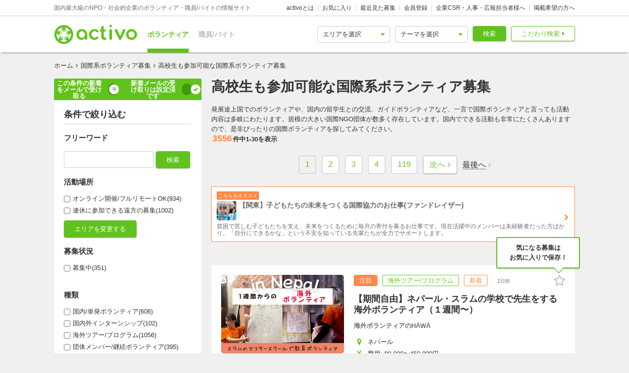

--- FILE ---
content_type: text/html; charset=utf-8
request_url: https://activo.jp/international/high_schooler
body_size: 85577
content:
<!DOCTYPE html>
<html>
  <head><script>(function(w,i,g){w[g]=w[g]||[];if(typeof w[g].push=='function')w[g].push(i)})
(window,'GTM-W356TSX','google_tags_first_party');</script><script>(function(w,d,s,l){w[l]=w[l]||[];(function(){w[l].push(arguments);})('set', 'developer_id.dYzg1YT', true);
		w[l].push({'gtm.start':new Date().getTime(),event:'gtm.js'});var f=d.getElementsByTagName(s)[0],
		j=d.createElement(s);j.async=true;j.src='/cxlm/';
		f.parentNode.insertBefore(j,f);
		})(window,document,'script','dataLayer');</script>
    <script src="//static.activo.jp/assets/rails_ujs-342ea7373c1ff5c62c78ea3d6b2ee963d959693356c8b8352f921dbd6ce228f3.js"></script>
    <script async='async' src='https://flux-cdn.com/client/activo/activo.min.js'></script><script type='text/javascript'>window.pbjs = window.pbjs || {que: []};</script><script type='text/javascript'>
                 var pbFlux = pbFlux || {};
                 pbFlux.bidderTimeout = 1500;
               </script><script async='async' src='https://securepubads.g.doubleclick.net/tag/js/gpt.js'></script><script type='text/javascript'>window.googletag = window.googletag || {cmd: []};</script><script type='text/javascript'>
              window.fluxtag = {
                intersectionObserver: null,
                lazyAdUnits: [],
                lazyOption: { rootMargin: window.screen.height * 2 + 'px' },
                readyBids: {
                  prebid: false,
                  amazon: false,
                  google: false,
                },
                failSafeTimeout: 3e3,
                isFn: function (object) {
                  var _t = 'Function';
                  var toString = Object.prototype.toString;
                  return toString.call(object) === '[object ' + _t + ']';
                },
                launchAdServer: function () {
                  if (!fluxtag.readyBids.prebid || !fluxtag.readyBids.amazon) {
                    return;
                  }
                  fluxtag.requestAdServer();
                },
                requestAdServer: function () {
                  if (!fluxtag.readyBids.google) {
                    fluxtag.readyBids.google = true;
                    googletag.cmd.push(function () {
                      if (!!pbjs.setTargetingForGPTAsync && fluxtag.isFn(pbjs.setTargetingForGPTAsync)) {
                        pbjs.que.push(function () {
                          pbjs.setTargetingForGPTAsync();
                        });
                      }
                      googletag.pubads().refresh();
                    });
                  }
                },
                renderAds: function (lines) {
                  googletag.cmd.push(function () {
                    var refreshLines = [];
                    var params = (function () {
                      var readyBids = {
                        amazon: false,
                        google: false,
                        prebid: false,
                      };
                      var refreshSlots = [];
                      var apsSlots = [];
                      var divIds = [];
                      var apsDivIds = [];
                      var definedSlots = [];
                      var displayDivIds = [];

                      googletag.pubads().getSlots().forEach(function (slot) {
                        definedSlots[slot.getSlotElementId()] = slot;
                      });
                      for (var i = 0; i < lines.length; i++) {
                        var divId = lines[i].divId;
                        var adUnitCode = lines[i].code;
                        var sizes = lines[i].sizes;
                        var isAps = lines[i].isAps || false;
                        refreshLines.push({
                          code: adUnitCode,
                          size: sizes,
                          id: divId,
                        });
                        if (definedSlots[divId]) {
                          refreshSlots.push(definedSlots[divId]);
                        } else {
                          refreshSlots.push(
                            googletag.defineSlot(adUnitCode, sizes, divId).addService(googletag.pubads())
                          );
                          displayDivIds.push(divId);
                        }
                        divIds.push(divId);
                        if (isAps) {
                          apsSlots.push({
                            slotID: divId,
                            slotName: adUnitCode,
                            sizes: sizes.filter(function(size) {
                              return size !== 'fluid';
                            }),
                          });
                          apsDivIds.push(divId);
                        }
                      }
                      if (apsSlots.length === 0) {
                        readyBids.amazon = true;
                      }
                      var adServerSend = function () {
                        if (!readyBids.amazon || !readyBids.prebid) {
                          return;
                        }
                        if (!readyBids.google) {
                          readyBids.google = true;
                          for (var i = 0; i < displayDivIds.length; i++) {
                            googletag.display(displayDivIds[i]);
                          }
                          if (!!pbjs.setTargetingForGPTAsync && fluxtag.isFn(pbjs.setTargetingForGPTAsync)) {
                            pbjs.que.push(function () {
                              pbjs.setTargetingForGPTAsync(divIds);
                            });
                          }
                          if (apsSlots.length > 0 && !!window.apstag && fluxtag.isFn(window.apstag.fetchBids)) {
                            window.apstag.setDisplayBids(apsDivIds);
                          }
                          googletag.pubads().refresh(refreshSlots);
                        }
                      };
                      var apsCallback = function () {
                        readyBids.amazon = true;
                        adServerSend();
                      };
                      var prebidCallback = function () {
                        readyBids.prebid = true;
                        adServerSend();
                      };
                      setTimeout(function () {
                        readyBids.amazon = true;
                        readyBids.prebid = true;
                        adServerSend();
                      }, 3000);

                      return {
                        aps: {
                          slots: apsSlots,
                          callback: apsCallback,
                        },
                        prebid: {
                          callback: prebidCallback,
                        },
                      };
                    })();
                    if (!!window.pbFlux && window.pbFlux.refresh && fluxtag.isFn(window.pbFlux.refresh)) {
                      pbjs.que.push(function () {
                        pbFlux.refresh({
                          lines: refreshLines,
                          callback: params.prebid.callback,
                          timeout: 2000,
                        });
                      });
                    } else {
                      params.prebid.callback();
                    }

                    if (params.aps.slots.length > 0 && !!window.apstag && fluxtag.isFn(window.apstag.fetchBids)) {
                      window.apstag.fetchBids(
                        {
                          slots: params.aps.slots,
                          timeout: 15e2,
                        },
                        function (bids) {
                          params.aps.callback();
                        }
                      );
                    } else {
                      params.aps.callback();
                    }
                  });
                },
                enableLazyLoad: function (lines) {
                  if (!fluxtag.intersectionObserver) {
                    var options = {
                      root: null,
                      rootMargin: fluxtag.lazyOption.rootMargin,
                      threshold: [1],
                    };
                    var handleIntersect = function (entries, observer) {
                      entries.forEach(function (entry) {
                        if (entry.isIntersecting) {
                          var divId = entry.target.id;
                          fluxtag.renderAds(fluxtag.lazyAdUnits[divId]);
                          fluxtag.intersectionObserver.unobserve(entry.target);
                        }
                      });
                    };
                    fluxtag.intersectionObserver = new IntersectionObserver(
                      handleIntersect,
                      options
                    );
                    var observe = (function (lines) {
                      return function () {
                        lines.map(function (line, i) {
                          var el = document.getElementById(line.divId);
                          if (!!el) {
                            fluxtag.intersectionObserver.observe(el);
                            fluxtag.lazyAdUnits[line.divId] = [Object.assign({}, line)];
                          }
                        });
                      }
                    })(lines);
                    if (document.readyState === 'loading') {
                      document.addEventListener('DOMContentLoaded', observe);
                    } else {
                        observe();
                    }
                  } else {
                      fluxtag.renderAds(lines);
                  }
                }
              };
              </script><script type='text/javascript'>
              ! function (a9, a, p, s, t, A, g) {
                if (a[a9]) return;
                  function q(c, r) {
                    a[a9]._Q.push([c, r])
                  }
                  a[a9] = {
                    init: function () {
                      q('i', arguments)
                    },
                    fetchBids: function () {
                      q('f', arguments)
                    },
                    setDisplayBids: function () {},
                    targetingKeys: function () {
                      return []
                    },
                    _Q: []
                  };
                  A = p.createElement(s);
                  A.async = !0;
                  A.src = t;
                  g = p.getElementsByTagName(s)[0];
                  g.parentNode.insertBefore(A, g)
                }('apstag', window, document, 'script', '//c.amazon-adsystem.com/aax2/apstag.js');
                apstag.init({
                  pubID: '041d332e-f8a1-4364-ab5a-fd9d9143afa2',
                  adServer: 'googletag',
                  bidTimeout: 1e3
                });
                </script><script type='text/javascript'>
             googletag.cmd.push(function () {
              googletag.pubads().disableInitialLoad();
            googletag.pubads().setTargeting('g',["international"]).setTargeting('p',["high_schooler"]).setTargeting('path','/international/high_schooler');
             googletag.enableServices();
            var notLazyLines = [];var lazyLines = [{
      code: '/21965719277/activo_pc_search_main_top',
      sizes: [[728, 90]],
      divId: 'div-gpt-ad-activo_pc_search_main_top',
      isAps: true,
    },{
      code: '/21965719277/activo_pc_search_main_bottom1',
      sizes: [[300, 250], [336, 280]],
      divId: 'div-gpt-ad-activo_pc_search_main_bottom1',
      isAps: true,
    },{
      code: '/21965719277/activo_pc_search_main_bottom2',
      sizes: [[300, 250], [336, 280]],
      divId: 'div-gpt-ad-activo_pc_search_main_bottom2',
      isAps: true,
    },];
                window.fluxtag.enableLazyLoad(lazyLines);googletag.pubads().collapseEmptyDivs();
             });
             </script>
    <meta content="IE=edge" http-equiv="X-UA-Compatible">
    <meta name="last-updated" content="2026/01/22 18:07">
    <link href='//static.activo.jp/assets/fontawesome-webfont-2adefcbc041e7d18fcf2d417879dc5a09997aa64d675b7a3c4b6ce33da13f3fe.woff2' rel='preload' as='font' type='font/woff2' crossorigin /><link href='//static.activo.jp/assets/material-icons-regular-6ef400218c049f35a1c5697d1149b55019994e21031c80fb615ebb4a0fb0fce1.woff2' rel='preload' as='font' type='font/woff2' crossorigin />
    <link href="https://tpc.googlesyndication.com/" rel="dns-prefetch"></link><link href="https://googleads.g.doubleclick.net/" rel="dns-prefetch"></link><link href="https://cm.g.doubleclick.net/" rel="dns-prefetch"></link><link href="https://www.gstatic.com/" rel="dns-prefetch"></link><link href="https://fonts.gstatic.com/" rel="dns-prefetch"></link><link href="https://www.googletagmanager.com/" rel="preconnect dns-prefetch"></link><link href="https://www.google-analytics.com/" rel="preconnect dns-prefetch"></link><meta http-equiv="x-dns-prefetch-control" content="on"></meta>
    <!-- Optimize Next -->
<script>(function(p,r,o,j,e,c,t,g){
p['_'+t]={};g=r.createElement('script');g.src='https://www.googletagmanager.com/gtm.js?id=GTM-'+t;r[o].prepend(g);
g=r.createElement('style');g.innerText='.'+e+t+'{visibility:hidden!important}';r[o].prepend(g);
r[o][j].add(e+t);setTimeout(function(){if(r[o][j].contains(e+t)){r[o][j].remove(e+t);p['_'+t]=0}},c)
})(window,document,'documentElement','classList','loading',2000,'PP88NC8C')</script>
<!-- End Optimize Next -->

    <script>window.dataLayer = window.dataLayer || [];</script><script>dataLayer.push({'genre_status': 'international','position_status': 'high_schooler'});</script>
<!-- Google Tag Manager -->
<script>(function(w,d,s,l,i){w[l]=w[l]||[];w[l].push({'gtm.start':
new Date().getTime(),event:'gtm.js'});var f=d.getElementsByTagName(s)[0],
j=d.createElement(s),dl=l!='dataLayer'?'&l='+l:'';j.async=true;j.src=
'https://www.googletagmanager.com/gtm.js?id='+i+dl;f.parentNode.insertBefore(j,f);
})(window,document,'script','dataLayer','GTM-W356TSX');</script>
<!-- End Google Tag Manager -->

    <title>高校生も参加可能な国際系ボランティア募集 | activo（アクティボ）</title>
<meta name="description" content="高校生も参加可能な国際系ボランティア募集をお探しの方はactivoで決まり！NPO/社会的企業のボランティアや職員、アルバイト募集情報に特化したactivoだから、ぴったりのボランティア募集が見つかる！国際系分野に興味をお持ちの方必見です！高校生も参加可能なボランティア募集も毎日更新中です！">
<meta name="keywords" content="高校生も参加可能な,国際系,ボランティア募集,">
<meta property="og:title" content="高校生も参加可能な国際系ボランティア募集">
<meta property="og:type" content="website">
<meta property="og:url" content="https://activo.jp/international/high_schooler">
<meta property="og:image" content="https://static.activo.jp/assets/ogpImage-b40d4c91512d8d0ab1dd5c5e23be6bc064d77d14af5c27154d422eff38b90eb3.jpg">
<meta property="og:site_name" content="activo（アクティボ）">
<meta property="og:description" content="高校生も参加可能な国際系ボランティア募集をお探しの方はactivoで決まり！NPO/社会的企業のボランティアや職員、アルバイト募集情報に特化したactivoだから、ぴったりのボランティア募集が見つかる！国際系分野に興味をお持ちの方必見です！高校生も参加可能なボランティア募集も毎日更新中です！">
<meta name="twitter:card" content="summary_large_image">
<meta name="twitter:site" content="@activo_npo">
    <link href="https://activo.jp/international/high_schooler" rel="canonical" />
    <link rel="stylesheet" href="//static.activo.jp/assets/pc_application-c8983ba9f6cb2deb144a548555d4839547843e7b0a2078d72dce93763bbf3830.css" media="all" />
    <link rel="alternate" type="application/rss+xml" title="RSS" href="https://activo.jp/feed.rss" />
    <link rel="icon" type="image/x-icon" href="//static.activo.jp/assets/favicon-8ffc9b43fcb7d7c34371cb633c4c439863be2c3c32c954dc0465846c9ab42c27.ico" />
    
    <meta name="facebook-domain-verification" content="5039c7syg6bemqly3vznfbxvv07i4m" />
  </head>
  <body class="search searchresult pc ">
    <!-- Google Tag Manager (noscript) -->
<noscript><iframe src="https://www.googletagmanager.com/ns.html?id=GTM-W356TSX"
height="0" width="0" style="display:none;visibility:hidden"></iframe></noscript>
<!-- End Google Tag Manager (noscript) -->

    
    <div id="fb-root"></div>
    
    <header id='m_header' class='jsMainHeader'>

  <div class='headerTop'>
    <div class='l_wrapper'>
      <span class='activoDesc'>国内最大級のNPO・社会的企業のボランティア・職員/バイトの情報サイト</span>
      <ul class='activoMenu clearFix'>
        <li><a href="/about">activoとは</a></li>
        <li><a id="jsHeaderBookmark" rel="nofollow" href="/bookmark">お気に入り</a></li>
        <li><a rel="nofollow" href="/recent">最近見た募集</a></li>
        <li><a id="jsHeaderRegister" rel="modal:open" href="#new_person_registration_Modal">会員登録</a></li>
        <li><a href="/for_company">企業CSR・人事・広報担当者様へ</a></li>
        <li><a href="/register">掲載希望の方へ</a></li>
      </ul>
    </div>
  </div>

  <div class='headerBottom'>
    <div class='l_wrapper'>
      <a class="activoLogo" href="/">
        <img alt="国内最大級のNPO・社会的企業のボランティア・職員/バイトの情報サイト「activo」" width="169.5" height="40" src="//static.activo.jp/assets/logo-71a0a89a4febb321db3f6bec89735fbf8f97051ca3147f95c4b198e020f2137b.png" />
</a>      <ul class='largeKind'>
        <li><a class="isCurrent" href="/">ボランティア</a></li>
        <li><a class="" href="/job">職員/バイト</a></li>
      </ul>

      <a class="headerDetailSearch p_btn isSub p_triangle isRight" href="/detail_search">こだわり検索</a>
      <form class="quickSearch jsCleanForm jsReplaceSearchBtnHeader" data-vol-or-job="volunteer" action="/searchresult" accept-charset="UTF-8" method="get">
        <select name="area[]" id="area_" class="isGreen"><option value="">エリアを選択</option><option name="online" value="online">オンライン</option>
<option name="abroadarea" value="abroad">海外</option>
<option name="hokkaido" value="1">北海道</option>
<option name="aomori" value="2">青森</option>
<option name="iwate" value="3">岩手</option>
<option name="miyagi" value="4">宮城</option>
<option name="akita" value="5">秋田</option>
<option name="yamagata" value="6">山形</option>
<option name="fukushima" value="7">福島</option>
<option name="ibaraki" value="8">茨城</option>
<option name="tochigi" value="9">栃木</option>
<option name="gunma" value="10">群馬</option>
<option name="saitama" value="11">埼玉</option>
<option name="chiba" value="12">千葉</option>
<option name="tokyo" value="13">東京</option>
<option name="kanagawa" value="14">神奈川</option>
<option name="nigata" value="15">新潟</option>
<option name="toyama" value="16">富山</option>
<option name="ishikawa" value="17">石川</option>
<option name="fukui" value="18">福井</option>
<option name="yamanashi" value="19">山梨</option>
<option name="nagano" value="20">長野</option>
<option name="gifu" value="21">岐阜</option>
<option name="shizuoka" value="22">静岡</option>
<option name="aichi" value="23">愛知</option>
<option name="mie" value="24">三重</option>
<option name="wakayama" value="25">和歌山</option>
<option name="shiga" value="26">滋賀</option>
<option name="kyoto" value="27">京都</option>
<option name="osaka" value="28">大阪</option>
<option name="hyogo" value="29">兵庫</option>
<option name="nara" value="30">奈良</option>
<option name="tokushima" value="31">徳島</option>
<option name="kagawa" value="32">香川</option>
<option name="ehime" value="33">愛媛</option>
<option name="kochi" value="34">高知</option>
<option name="yamaguchi" value="35">山口</option>
<option name="tottori" value="36">鳥取</option>
<option name="shimane" value="37">島根</option>
<option name="okayama" value="38">岡山</option>
<option name="hiroshima" value="39">広島</option>
<option name="fukuoka" value="40">福岡</option>
<option name="saga" value="41">佐賀</option>
<option name="nagasaki" value="42">長崎</option>
<option name="kumamoto" value="43">熊本</option>
<option name="oita" value="44">大分</option>
<option name="miyazaki" value="45">宮崎</option>
<option name="kagoshima" value="46">鹿児島</option>
<option name="okinawa" value="47">沖縄</option></select>
        <select name="genre[]" id="genre_" class="isGreen"><option value="">テーマを選択</option><option name="international" value="1">国際</option>
<option name="children" value="2">こども・教育</option>
<option name="disaster" value="3">震災・災害</option>
<option name="communitydevelopment" value="4">地域活性化・まちづくり</option>
<option name="environment" value="5">環境・農業</option>
<option name="penury" value="6">貧困・人権</option>
<option name="welfare" value="7">福祉・障がい・高齢者</option>
<option name="culture" value="8">スポーツ・アート・文化</option>
<option name="support" value="9">中間支援</option>
<option name="others" value="10">その他</option>
<option name="medicalcare" value="11">医療・保険</option>
<option name="animal" value="12">動物愛護</option></select>
        <button type="submit" class="p_btn isMain">検索</button>
</form>    </div>
  </div>

</header>

    <div id="jsFlashZone" class="flashZone">
</div>
    <main>
  <div class='l_wrapper' id='jsScrollTop'>
    <ol class="p_breadCrumbsNav "><li><a href="/">ホーム</a></li><i class="fa fa-angle-right" aria-hidden="true"></i><li><a href="/international">国際系ボランティア募集</a></li><i class="fa fa-angle-right" aria-hidden="true"></i><li class="current">高校生も参加可能な国際系ボランティア募集</li></ol><script type="application/ld+json">
//<![CDATA[
{"@context":"https://schema.org/","@type":"BreadcrumbList","itemListElement":[{"@type":"ListItem","position":1,"item":{"@id":"https://activo.jp/","name":"ホーム"}},{"@type":"ListItem","position":2,"item":{"@id":"https://activo.jp/international","name":"国際系ボランティア募集"}},{"@type":"ListItem","position":3,"item":{"@id":"https://activo.jp/international/high_schooler","name":"高校生も参加可能な国際系ボランティア募集"}}]}
//]]>
</script>
    <article class='l_mainContent isReverse'>
      <div>
        
<h1 class="p_mainHeading" id="jsHeading">高校生も参加可能な国際系ボランティア募集 </h1>
<p id="jsSeoText">発展途上国でのボランティアや、国内の留学生との交流、ガイドボランティアなど、一言で国際ボランティアと言っても活動内容は多岐にわたります。規模の大きい国際NGO団体が数多く存在しています。国内でできる活動も非常にたくさんありますので、是非ぴったりの国際ボランティアを探してみてください。</p>

<h2 class='resultHeaderDesc'></h2>


      </div>
      
      <div id='jsMainSearch' >
        <div data-hypernova-key="PCArticleSearchForm" data-hypernova-id="cd323414-4519-45d4-a881-7440ca1e7842"><h2 class="m_pagingInfo"><span class="mainHeadingAllNumber">3556</span>件中<span class="mainHeadingNumber">1<!-- -->-<!-- -->30</span>を表示</h2><div class="isTransparent m_reactPagenaviZone jsPagenaviZone"><ul class="mainPagenavi"><li class="pagenaviBtn "><a class="p_btn isDisable previouspostslink " tabindex="-1" role="button" aria-disabled="true" aria-label="Previous page" rel="prev">前へ</a></li><li class="page current"><a rel="canonical" href="/international/high_schooler" tabindex="-1" aria-label="Page 1 is your current page" aria-current="page">1</a></li><li class="page"><a rel="next" href="/international/high_schooler?page=2" tabindex="0" aria-label="Page 2">2</a></li><li class="page"><a href="/international/high_schooler?page=3" tabindex="0" aria-label="Page 3">3</a></li><li class="page"><a href="/international/high_schooler?page=4" tabindex="0" aria-label="Page 4">4</a></li><li class="page"><a href="/international/high_schooler?page=119" tabindex="0" aria-label="Page 119">119</a></li><li class="pagenaviBtn"><a class="p_btn isSub nextpostslink" href="/international/high_schooler?page=2" tabindex="0" role="button" aria-disabled="false" aria-label="Next page" rel="next">次へ</a></li></ul><button type="button" class="pagenaviZoneLast"><span>最後へ</span></button></div><div class="m_mainArticleList hasBorder" id="gtmMainSearch" data-gtm-wrapper-cat="main_search"><div class="m_prBox"><a class="p_icon isRight" href="/job/articles/122656?pr_content=true"><span class="smallLabel">こちらもオススメ</span><div class="prHead clearFix"><span class="" style="display:inline-block"></span><h4>【関東】子どもたちの未来をつくる国際協力のお仕事(ファンドレイザー)</h4></div><p>貧困で苦しむ子どもたちを支え、未来をつくるために毎月の寄付を募るお仕事です。現在活躍中のメンバーは未経験者だった方ばかり。「自分にできるかな」という不安を知っている先輩たちが全力でサポートします。</p></a></div><div id="jsFirstAnnounce"></div><article class="resultBox jsResultBox isWideInside jsArticle119081 gtmEventArticleAlgorithm " data-gtm-id="119081" data-gtm-user-id="118102" data-gtm-ad="1" data-gtm-status="publish" data-gtm-pid="2" data-gtm-VorJ="vol" data-gtm-kind="3" data-gtm-ecommerce-item-category2="voluntary_organization" data-gtm-ecommerce-price="0" data-gtm-ecommerce-item-category3="tour" data-gtm-ecommerce-work-location="ネパール" data-gtm-ecommerce-genre="international,children" data-gtm-ecommerce-work-location-prefecture="" data-gtm-ecommerce-working-form="" data-gtm-ecommerce-activity-style="2026年2月1日(日)~3月31日(火)" data-gtm-ecommerce-target-positions="college_students,high_schooler" data-gtm-ecommerce-item-brand="海外ボランティアのHĀWĀ" data-gtm-ecommerce-is-online-available="不可" data-gtm-ecommerce-activity-fee="80000" data-gtm-ecommerce-character="beginner,friends,including_information_session,volunteer_certificate" data-gtm-ecommerce-item-category="ボランティア" data-gtm-ecommerce-item-name="【期間自由】ネパール・スラムの学校で先生をする海外ボランティア（１週間〜）" data-gtm-ecommerce-is-promotion="true" data-gtm-ecommerce-currency="JPY" data-gtm-ecommerce-item-id="119081"><div class="infoBox"><a href="/articles/119081?via=promotion119081"><div class="resultBoxContainer"><div class="resultBoxInline"><div class="resultBoxTop "><span class=" lazy-load-image-background opacity" style="background-image:;background-size:;display:inline-block"><span class="" style="display:inline-block"></span></span></div><div class="resultBoxBottom"><div><ul class="articleLabels isSmall"><li class="p_label isPromote">注目</li><li class="p_label isMain">海外ツアー/プログラム</li><li class="p_label isAccent">新着</li><li class="p_label updated_date">2日前</li></ul></div><h3 class="articleTitle">【期間自由】ネパール・スラムの学校で先生をする海外ボランティア（１週間〜）</h3><div class="isUserName">海外ボランティアのHĀWĀ</div><ul class="resultElements"><li><div class="p_icon isGetActivityLocations resultElementsItem"></div><div class="itemText">ネパール</div></li><li><div class="p_icon isGetPrices resultElementsItem"></div><div class="itemText">費用: 80,000〜450,000円</div></li><li><div class="p_icon isPositionsAndAgeGroup resultElementsItem"></div><div class="itemText">高校生・大学生・専門学生</div></li><li><div class="p_icon isGetDatesOrTerms resultElementsItem"></div><div class="itemText">2026年2月1日(日)~3月31日(火)</div></li></ul></div></div><div class="resultBoxInlineDesc"><p class="js2LinesLimitBottom resultDesc">シーズン期間中の自由な期間でスラムのアフタースクールでのボランティアに参加できる海外ボランティアプログラムです。アフタースクールでボランティアをしながら、自分に合わせた生活を送ることができます。</p><ul class="articleTags"><li class="tagName">初心者歓迎</li><li class="tagName">平和</li><li class="tagName">国際交流</li><li class="tagName">スラム</li></ul></div><div class="resultLinkBotton"><div class="p_bookmarkIconBtn jsBookmark" data-id="119081"><button type="button" class="bookmarkAdd" data-remote="true" data-method="post" data-url="/articles/119081/bookmarks"></button><button type="button" class="bookmarkRemove" data-remote="true" data-method="delete" data-url="/articles/119081/bookmark"></button></div></div></div></a></div></article><article class="resultBox jsResultBox isWideInside jsArticle110855 gtmEventArticleAlgorithm " data-gtm-id="110855" data-gtm-user-id="104509" data-gtm-ad="1" data-gtm-status="publish" data-gtm-pid="2" data-gtm-VorJ="vol" data-gtm-kind="3" data-gtm-ecommerce-item-category2="incorporated_association" data-gtm-ecommerce-price="0" data-gtm-ecommerce-item-category3="tour" data-gtm-ecommerce-work-location="カンボジア" data-gtm-ecommerce-genre="international,children" data-gtm-ecommerce-work-location-prefecture="" data-gtm-ecommerce-working-form="" data-gtm-ecommerce-activity-style="2026年3月2日(月)~7日(土)9日(月)~14日(土),他2日程" data-gtm-ecommerce-target-positions="member_of_society,college_students,high_schooler" data-gtm-ecommerce-item-brand="一般社団法人 ボランティアプラットフォーム" data-gtm-ecommerce-is-online-available="不可" data-gtm-ecommerce-activity-fee="99800" data-gtm-ecommerce-character="" data-gtm-ecommerce-item-category="ボランティア" data-gtm-ecommerce-item-name="【お得☆99,800円】カンボジアボランティアは高校生/大学生におすすめ！" data-gtm-ecommerce-is-promotion="true" data-gtm-ecommerce-currency="JPY" data-gtm-ecommerce-item-id="110855"><div class="infoBox"><a href="/articles/110855?via=promotion110855"><div class="resultBoxContainer"><div class="resultBoxInline"><div class="resultBoxTop "><span class=" lazy-load-image-background opacity" style="background-image:;background-size:;display:inline-block"><span class="" style="display:inline-block"></span></span></div><div class="resultBoxBottom"><div><ul class="articleLabels isSmall"><li class="p_label isPromote">注目</li><li class="p_label isMain">海外ツアー/プログラム</li><li class="p_label isAccent">新着</li><li class="p_label updated_date">本日更新</li></ul></div><h3 class="articleTitle">【お得☆99,800円】カンボジアボランティアは高校生/大学生におすすめ！</h3><div class="isUserName">一般社団法人 ボランティアプラットフォーム</div><ul class="resultElements"><li><div class="p_icon isGetActivityLocations resultElementsItem"></div><div class="itemText">カンボジア</div></li><li><div class="p_icon isGetPrices resultElementsItem"></div><div class="itemText">費用: 99,800〜119,800円</div></li><li><div class="p_icon isPositionsAndAgeGroup resultElementsItem"></div><div class="itemText">社会人(20〜30代中心)・学生(高, 大, 専)</div></li><li><div class="p_icon isGetDatesOrTerms resultElementsItem"></div><div class="itemText">2026年3月2日(月)~7日(土), 9日(月)~14日(土),他2日程</div></li></ul></div></div><div class="resultBoxInlineDesc"><p class="js2LinesLimitBottom resultDesc">カンボジアの農村部にある小学校で、子どもたちに日本語・英語を教える「教育ボランティア・インターンシップ」です。😄</p><ul class="articleTags"></ul></div><div class="resultLinkBotton"><div class="p_bookmarkIconBtn jsBookmark" data-id="110855"><button type="button" class="bookmarkAdd" data-remote="true" data-method="post" data-url="/articles/110855/bookmarks"></button><button type="button" class="bookmarkRemove" data-remote="true" data-method="delete" data-url="/articles/110855/bookmark"></button></div></div></div></a></div></article><div id="qcgru78311o"><div id='div-gpt-ad-activo_pc_search_main_top' class='p_adZone adPcMain'></div></div><div class="m_recommendBox"><h4 class="p_insertionHeading">似た条件のアルバイト・パート</h4><div class="jsSlideArrow slideArrow isLeft isDisable" data-idx="2" data-direction="left"></div><ul class="recommendUl jsRecommend2" id="gtmRecommendPartTime-2" data-idx="2"><li class="l_childBox isWideInside recArticleBox" data-gtm-ecommerce-item-category2="public_company" data-gtm-ecommerce-price="1500" data-gtm-ecommerce-item-category3="" data-gtm-ecommerce-work-location="東京_渋谷区,神奈川_横浜,千葉_船橋市,埼玉_越谷市" data-gtm-ecommerce-genre="international,children" data-gtm-ecommerce-work-location-prefecture="埼玉,千葉,東京,神奈川" data-gtm-ecommerce-working-form="baito,part,parallel_career" data-gtm-ecommerce-activity-style="週1回からOK,長期歓迎" data-gtm-ecommerce-target-positions="" data-gtm-ecommerce-item-brand="株式会社サニーサイドアップ" data-gtm-ecommerce-is-online-available="不可" data-gtm-ecommerce-activity-fee="0" data-gtm-ecommerce-character="" data-gtm-ecommerce-item-category="求人" data-gtm-ecommerce-item-name="【関東】子どもたちの未来をつくる国際協力のお仕事(ファンドレイザー)" data-gtm-ecommerce-is-promotion="false" data-gtm-ecommerce-currency="JPY" data-gtm-ecommerce-item-id="122656"><a href="/job/articles/122656"><span class="" style="display:inline-block;width:210px;height:120px"></span><div class="recommendSentence"><div class="recWrap"><span class="p_icon isGetActivityLocations">東京 [渋谷区], 神奈川 [横浜市西区], ...他2件 株式会社サニーサイドアップ</span><p class="recTitle">【関東】子どもたちの未来をつくる国際協力のお仕事(ファンドレイザー)</p><span class="p_icon isGetWorkingForms">アルバイト,パート,副業/パラレルキャリア</span></div></div></a></li><li class="l_childBox isWideInside recArticleBox" data-gtm-ecommerce-item-category2="other" data-gtm-ecommerce-price="1050" data-gtm-ecommerce-item-category3="" data-gtm-ecommerce-work-location="神奈川_厚木市" data-gtm-ecommerce-genre="international,children" data-gtm-ecommerce-work-location-prefecture="神奈川" data-gtm-ecommerce-working-form="baito,part" data-gtm-ecommerce-activity-style="週4~5回,1年からOK" data-gtm-ecommerce-target-positions="" data-gtm-ecommerce-item-brand="Sachi International School,Japan" data-gtm-ecommerce-is-online-available="不可" data-gtm-ecommerce-activity-fee="0" data-gtm-ecommerce-character="" data-gtm-ecommerce-item-category="求人" data-gtm-ecommerce-item-name="英会話教室" data-gtm-ecommerce-is-promotion="false" data-gtm-ecommerce-currency="JPY" data-gtm-ecommerce-item-id="78141"><a href="/job/articles/78141"><div class="p_defaultThumbnail"></div><div class="recommendSentence"><div class="recWrap"><span class="p_icon isGetActivityLocations">神奈川 [厚木市] Sachi International School,Japan</span><p class="recTitle">英会話教室</p><span class="p_icon isGetWorkingForms">アルバイト,パート</span></div></div></a></li><li class="l_childBox isWideInside recArticleBox" data-gtm-ecommerce-item-category2="public_company" data-gtm-ecommerce-price="1120" data-gtm-ecommerce-item-category3="" data-gtm-ecommerce-work-location="静岡_菊川市" data-gtm-ecommerce-genre="children,communitydevelopment" data-gtm-ecommerce-work-location-prefecture="静岡" data-gtm-ecommerce-working-form="baito" data-gtm-ecommerce-activity-style="週1回からOK,長期歓迎" data-gtm-ecommerce-target-positions="" data-gtm-ecommerce-item-brand="グローカルデザインスクール株式会社" data-gtm-ecommerce-is-online-available="不可" data-gtm-ecommerce-activity-fee="0" data-gtm-ecommerce-character="" data-gtm-ecommerce-item-category="求人" data-gtm-ecommerce-item-name="田畑と地域を学び舎に子どもたちが会社経営に挑戦！探究スクールの有償インターン募集" data-gtm-ecommerce-is-promotion="false" data-gtm-ecommerce-currency="JPY" data-gtm-ecommerce-item-id="117886"><a href="/job/articles/117886"><span class="" style="display:inline-block;width:210px;height:120px"></span><div class="recommendSentence"><div class="recWrap"><span class="p_icon isGetActivityLocations">静岡 [菊川市] グローカルデザインスクール株式会社</span><p class="recTitle">田畑と地域を学び舎に子どもたちが会社経営に挑戦！探究スクールの有償インターン募集</p><span class="p_icon isGetWorkingForms">アルバイト</span></div></div></a></li><li class="l_childBox isWideInside recArticleBox" data-gtm-ecommerce-item-category2="npo" data-gtm-ecommerce-price="1200" data-gtm-ecommerce-item-category3="" data-gtm-ecommerce-work-location="埼玉_川口市" data-gtm-ecommerce-genre="culture" data-gtm-ecommerce-work-location-prefecture="埼玉" data-gtm-ecommerce-working-form="baito,part,parallel_career" data-gtm-ecommerce-activity-style="週1回からOK,長期歓迎" data-gtm-ecommerce-target-positions="" data-gtm-ecommerce-item-brand="特定非営利活動法人SCORE" data-gtm-ecommerce-is-online-available="不可" data-gtm-ecommerce-activity-fee="0" data-gtm-ecommerce-character="" data-gtm-ecommerce-item-category="求人" data-gtm-ecommerce-item-name="【埼玉・川口】バスケットスクールコーチ/週1・指導経験ゼロからOK！" data-gtm-ecommerce-is-promotion="false" data-gtm-ecommerce-currency="JPY" data-gtm-ecommerce-item-id="77669"><a href="/job/articles/77669"><span class="" style="display:inline-block;width:210px;height:120px"></span><div class="recommendSentence"><div class="recWrap"><span class="p_icon isGetActivityLocations">埼玉 [川口市] 特定非営利活動法人SCORE</span><p class="recTitle">【埼玉・川口】バスケットスクールコーチ/週1・指導経験ゼロからOK！</p><span class="p_icon isGetWorkingForms">アルバイト,パート,副業/パラレルキャリア</span></div></div></a></li><li class="l_childBox isWideInside recArticleBox" data-gtm-ecommerce-item-category2="public_company" data-gtm-ecommerce-price="1400" data-gtm-ecommerce-item-category3="" data-gtm-ecommerce-work-location="東京_渋谷区" data-gtm-ecommerce-genre="children,welfare" data-gtm-ecommerce-work-location-prefecture="東京" data-gtm-ecommerce-working-form="part" data-gtm-ecommerce-activity-style="週3回からOK,長期歓迎" data-gtm-ecommerce-target-positions="" data-gtm-ecommerce-item-brand="株式会社キズキ" data-gtm-ecommerce-is-online-available="不可" data-gtm-ecommerce-activity-fee="0" data-gtm-ecommerce-character="" data-gtm-ecommerce-item-category="求人" data-gtm-ecommerce-item-name="【代々木】個別指導塾で《教室運営サポートスタッフ》を募集！" data-gtm-ecommerce-is-promotion="false" data-gtm-ecommerce-currency="JPY" data-gtm-ecommerce-item-id="116997"><a href="/job/articles/116997"><span class="" style="display:inline-block;width:210px;height:120px"></span><div class="recommendSentence"><div class="recWrap"><span class="p_icon isGetActivityLocations">東京 [渋谷区/代々木駅 徒歩5分] 株式会社キズキ</span><p class="recTitle">【代々木】個別指導塾で《教室運営サポートスタッフ》を募集！</p><span class="p_icon isGetWorkingForms">パート</span></div></div></a></li><li class="l_childBox isWideInside recArticleBox" data-gtm-ecommerce-item-category2="public_company" data-gtm-ecommerce-price="1000" data-gtm-ecommerce-item-category3="" data-gtm-ecommerce-work-location="奈良_奈良市" data-gtm-ecommerce-genre="children,welfare" data-gtm-ecommerce-work-location-prefecture="奈良" data-gtm-ecommerce-working-form="new_graduate,career,baito,part" data-gtm-ecommerce-activity-style="頻度は相談可,期間は相談可" data-gtm-ecommerce-target-positions="" data-gtm-ecommerce-item-brand="合同会社ふたば" data-gtm-ecommerce-is-online-available="不可" data-gtm-ecommerce-activity-fee="0" data-gtm-ecommerce-character="beginner,friends,for_a_short_time,weekday,including_onsite_trial,welcome_irregular_participation" data-gtm-ecommerce-item-category="求人" data-gtm-ecommerce-item-name="放課後等デイサービスで子どもたちと一緒に運動しましょう！" data-gtm-ecommerce-is-promotion="false" data-gtm-ecommerce-currency="JPY" data-gtm-ecommerce-item-id="96149"><a href="/job/articles/96149"><span class="" style="display:inline-block;width:210px;height:120px"></span><div class="recommendSentence"><div class="recWrap"><span class="p_icon isGetActivityLocations">奈良 [奈良市] 合同会社ふたば</span><p class="recTitle">放課後等デイサービスで子どもたちと一緒に運動しましょう！</p><span class="p_icon isGetWorkingForms">新卒,中途,アルバイト,パート</span></div></div></a></li><li class="l_childBox isWideInside recArticleBox" data-gtm-ecommerce-item-category2="npo" data-gtm-ecommerce-price="1250" data-gtm-ecommerce-item-category3="" data-gtm-ecommerce-work-location="神奈川_横浜" data-gtm-ecommerce-genre="children" data-gtm-ecommerce-work-location-prefecture="神奈川" data-gtm-ecommerce-working-form="baito,part,parallel_career" data-gtm-ecommerce-activity-style="週2回からOK,長期歓迎" data-gtm-ecommerce-target-positions="" data-gtm-ecommerce-item-brand="特定非営利活動法人　放課後NPOアフタースクール" data-gtm-ecommerce-is-online-available="不可" data-gtm-ecommerce-activity-fee="0" data-gtm-ecommerce-character="" data-gtm-ecommerce-item-category="求人" data-gtm-ecommerce-item-name="≪桐蔭学園小学校アフタースクール≫平日午後週2～学業両立応援！学童スタッフ募集" data-gtm-ecommerce-is-promotion="false" data-gtm-ecommerce-currency="JPY" data-gtm-ecommerce-item-id="111310"><a href="/job/articles/111310"><span class="" style="display:inline-block;width:210px;height:120px"></span><div class="recommendSentence"><div class="recWrap"><span class="p_icon isGetActivityLocations">神奈川 [横浜/青葉台駅 徒歩45分] 特定非営利活動法人　放課後NPOアフタースクール</span><p class="recTitle">≪桐蔭学園小学校アフタースクール≫平日午後週2～学業両立応援！学童スタッフ募集</p><span class="p_icon isGetWorkingForms">アルバイト,パート,副業/パラレルキャリア</span></div></div></a></li><li class="l_childBox isWideInside recArticleBox" data-gtm-ecommerce-item-category2="npo" data-gtm-ecommerce-price="1225" data-gtm-ecommerce-item-category3="" data-gtm-ecommerce-work-location="神奈川_横須賀市" data-gtm-ecommerce-genre="children,penury" data-gtm-ecommerce-work-location-prefecture="神奈川" data-gtm-ecommerce-working-form="baito,part,parallel_career" data-gtm-ecommerce-activity-style="週1回からOK,長期歓迎" data-gtm-ecommerce-target-positions="" data-gtm-ecommerce-item-brand="NPO法人よこすかなかながや" data-gtm-ecommerce-is-online-available="不可" data-gtm-ecommerce-activity-fee="0" data-gtm-ecommerce-character="" data-gtm-ecommerce-item-category="求人" data-gtm-ecommerce-item-name="朝の居場所で子どもの一日のはじまりを支える🌞あさながやスタッフ募集中🍙" data-gtm-ecommerce-is-promotion="false" data-gtm-ecommerce-currency="JPY" data-gtm-ecommerce-item-id="122692"><a href="/job/articles/122692"><span class="" style="display:inline-block;width:210px;height:120px"></span><div class="recommendSentence"><div class="recWrap"><span class="p_icon isGetActivityLocations">神奈川 [横須賀市/JR衣笠駅 徒歩20分] NPO法人よこすかなかながや</span><p class="recTitle">朝の居場所で子どもの一日のはじまりを支える🌞あさながやスタッフ募集中🍙</p><span class="p_icon isGetWorkingForms">アルバイト,パート,副業/パラレルキャリア</span></div></div></a></li></ul><div class="jsSlideArrow slideArrow isRight" data-idx="2" data-direction="right"></div></div><article class="resultBox jsResultBox isWideInside jsArticle95022 gtmEventArticleAlgorithm " data-gtm-id="95022" data-gtm-user-id="116242" data-gtm-ad="1" data-gtm-status="publish" data-gtm-pid="2" data-gtm-VorJ="vol" data-gtm-kind="3" data-gtm-ecommerce-item-category2="public_company" data-gtm-ecommerce-price="0" data-gtm-ecommerce-item-category3="tour" data-gtm-ecommerce-work-location="フィジー" data-gtm-ecommerce-genre="international,children" data-gtm-ecommerce-work-location-prefecture="" data-gtm-ecommerce-working-form="" data-gtm-ecommerce-activity-style="留学プログラムは1週間から50週間まで期間でお申込み頂けます。
※平均滞在日数は約13週間
※最長滞在期間は1年
※4週間の留学費用は215,800円～
　（留学保険・現地遊行費・往復飛行機代・ビザ費用などは含まれません）
    (14日以内の滞在は、ビザが必要なくなり渡航しやすくなりました）" data-gtm-ecommerce-target-positions="member_of_society,college_students,high_schooler,senior" data-gtm-ecommerce-item-brand="フィジー留学カラーズ" data-gtm-ecommerce-is-online-available="不可" data-gtm-ecommerce-activity-fee="101200" data-gtm-ecommerce-character="beginner,friends,including_information_session,volunteer_certificate" data-gtm-ecommerce-item-category="ボランティア" data-gtm-ecommerce-item-name="【2026年募集開始】幸せの国フィジーで英語留学しながらボランティア活動！ " data-gtm-ecommerce-is-promotion="true" data-gtm-ecommerce-currency="JPY" data-gtm-ecommerce-item-id="95022"><div class="infoBox"><a href="/articles/95022?via=promotion95022"><div class="resultBoxContainer"><div class="resultBoxInline"><div class="resultBoxTop "><span class=" lazy-load-image-background opacity" style="background-image:;background-size:;display:inline-block"><span class="" style="display:inline-block"></span></span></div><div class="resultBoxBottom"><div><ul class="articleLabels isSmall"><li class="p_label isPromote">注目</li><li class="p_label isMain">海外ツアー/プログラム</li><li class="p_label isAccent">新着</li><li class="p_label updated_date">本日更新</li></ul></div><h3 class="articleTitle">【2026年募集開始】幸せの国フィジーで英語留学しながらボランティア活動！ </h3><div class="isUserName">フィジー留学カラーズ</div><ul class="resultElements"><li><div class="p_icon isGetActivityLocations resultElementsItem"></div><div class="itemText">フィジー</div></li><li><div class="p_icon isGetPrices resultElementsItem"></div><div class="itemText">費用: 101,200円</div></li><li><div class="p_icon isPositionsAndAgeGroup resultElementsItem"></div><div class="itemText">社会人・学生(高, 大, 専)・シニア</div></li><li><div class="p_icon isGetDatesOrTerms resultElementsItem"></div><div class="itemText">留学プログラムは1週間から50週間まで期間でお申込み頂けます。 ※平均滞在日数は約13週間 ※最長滞在期間は1年 ※4週間の留学費用は215,800円～ 　（留学保険・現地遊行費・往復飛行機代・ビザ費用などは含まれません）     (14日以内の滞在は、ビザが必要なくなり渡航しやすくなりました）</div></li></ul></div></div><div class="resultBoxInlineDesc"><p class="js2LinesLimitBottom resultDesc">最も幸福を感じる国「フィジー共和国」で、英語留学＋ボランティア活動をしてみませんか🌺
フィジー留学カラーズなら、英語コミュニケーションスキルを磨きながら、現地ボランティアが可能です🌴</p><ul class="articleTags"><li class="tagName">初心者歓迎</li><li class="tagName">成長意欲が高い</li><li class="tagName">活動外交流が盛ん</li><li class="tagName">真面目・本気</li><li class="tagName">移民</li></ul></div><div class="resultLinkBotton"><div class="p_bookmarkIconBtn jsBookmark" data-id="95022"><button type="button" class="bookmarkAdd" data-remote="true" data-method="post" data-url="/articles/95022/bookmarks"></button><button type="button" class="bookmarkRemove" data-remote="true" data-method="delete" data-url="/articles/95022/bookmark"></button></div></div></div></a></div></article><article class="resultBox jsResultBox isWideInside jsArticle97323 gtmEventArticleAlgorithm " data-gtm-id="97323" data-gtm-user-id="42" data-gtm-ad="1" data-gtm-status="publish" data-gtm-pid="2" data-gtm-VorJ="vol" data-gtm-kind="3" data-gtm-ecommerce-item-category2="npo" data-gtm-ecommerce-price="0" data-gtm-ecommerce-item-category3="tour" data-gtm-ecommerce-work-location="カンボジア,マレーシア,フィリピン" data-gtm-ecommerce-genre="international,children" data-gtm-ecommerce-work-location-prefecture="" data-gtm-ecommerce-working-form="" data-gtm-ecommerce-activity-style="2026年2月4日(水)~12日(木)17日(火)~27日(金),他4日程" data-gtm-ecommerce-target-positions="member_of_society,college_students,high_schooler" data-gtm-ecommerce-item-brand="認定NPO法人CFFジャパン" data-gtm-ecommerce-is-online-available="不可" data-gtm-ecommerce-activity-fee="138000" data-gtm-ecommerce-character="beginner,friends,including_information_session" data-gtm-ecommerce-item-category="ボランティア" data-gtm-ecommerce-item-name="【CFFジャパン】海外ボランティアプログラム〜あなたが変わる、世界が変わる旅！〜" data-gtm-ecommerce-is-promotion="true" data-gtm-ecommerce-currency="JPY" data-gtm-ecommerce-item-id="97323"><div class="infoBox"><a href="/articles/97323?via=promotion97323"><div class="resultBoxContainer"><div class="resultBoxInline"><div class="resultBoxTop "><span class=" lazy-load-image-background opacity" style="background-image:;background-size:;display:inline-block"><span class="" style="display:inline-block"></span></span></div><div class="resultBoxBottom"><div><ul class="articleLabels isSmall"><li class="p_label isPromote">注目</li><li class="p_label isMain">海外ツアー/プログラム</li><li class="p_label updated_date">約2ヶ月前</li></ul></div><h3 class="articleTitle">【CFFジャパン】海外ボランティアプログラム〜あなたが変わる、世界が変わる旅！〜</h3><div class="isUserName">認定NPO法人CFFジャパン</div><ul class="resultElements"><li><div class="p_icon isGetActivityLocations resultElementsItem"></div><div class="itemText">カンボジア, マレーシア, フィリピン</div></li><li><div class="p_icon isGetPrices resultElementsItem"></div><div class="itemText">費用: 138,000〜143,000円</div></li><li><div class="p_icon isPositionsAndAgeGroup resultElementsItem"></div><div class="itemText">社会人(20代中心)・学生(高, 大, 専)</div></li><li><div class="p_icon isGetDatesOrTerms resultElementsItem"></div><div class="itemText">2026年2月4日(水)~12日(木), 17日(火)~27日(金),他4日程</div></li></ul></div></div><div class="resultBoxInlineDesc"><p class="js2LinesLimitBottom resultDesc">2026年春開催のCFF海外ボランティアプログラム、参加者募集中。
この春休み、あなたが変わる、世界が変わる旅へ。
現地青年と子どもたちの未来を築く時間を一緒につくろう！</p><ul class="articleTags"><li class="tagName">初心者歓迎</li><li class="tagName">テンション高め</li><li class="tagName">真面目・本気</li><li class="tagName">ストリートチルドレン</li><li class="tagName">移民</li></ul></div><div class="resultLinkBotton"><div class="p_bookmarkIconBtn jsBookmark" data-id="97323"><button type="button" class="bookmarkAdd" data-remote="true" data-method="post" data-url="/articles/97323/bookmarks"></button><button type="button" class="bookmarkRemove" data-remote="true" data-method="delete" data-url="/articles/97323/bookmark"></button></div></div></div></a></div></article><article class="resultBox jsResultBox isWideInside jsArticle89960 gtmEventArticleAlgorithm " data-gtm-id="89960" data-gtm-user-id="113327" data-gtm-ad="1" data-gtm-status="publish" data-gtm-pid="2" data-gtm-VorJ="vol" data-gtm-kind="1" data-gtm-ecommerce-item-category2="npo" data-gtm-ecommerce-price="0" data-gtm-ecommerce-item-category3="singly" data-gtm-ecommerce-work-location="" data-gtm-ecommerce-genre="international,children" data-gtm-ecommerce-work-location-prefecture="" data-gtm-ecommerce-working-form="" data-gtm-ecommerce-activity-style="3日間" data-gtm-ecommerce-target-positions="high_schooler" data-gtm-ecommerce-item-brand="NPOチャイルドドクター・ジャパン" data-gtm-ecommerce-is-online-available="可" data-gtm-ecommerce-activity-fee="0" data-gtm-ecommerce-character="beginner,after_school,for_a_short_time,skills,welcome_irregular_participation" data-gtm-ecommerce-item-category="ボランティア" data-gtm-ecommerce-item-name="【高校生ボラ募集】15通の翻訳でボランティア証明書発行！ケニア支援の架け橋に！" data-gtm-ecommerce-is-promotion="true" data-gtm-ecommerce-currency="JPY" data-gtm-ecommerce-item-id="89960"><div class="infoBox"><a href="/articles/89960?via=promotion89960"><div class="resultBoxContainer"><div class="resultBoxInline"><div class="resultBoxTop "><span class=" lazy-load-image-background opacity" style="background-image:;background-size:;display:inline-block"><span class="" style="display:inline-block"></span></span></div><div class="resultBoxBottom"><div><ul class="articleLabels isSmall"><li class="p_label isPromote">注目</li><li class="p_label isMain">国内/単発ボランティア</li><li class="p_label isAccent">新着</li><li class="p_label updated_date">1日前</li></ul></div><h3 class="articleTitle">【高校生ボラ募集】15通の翻訳でボランティア証明書発行！ケニア支援の架け橋に！</h3><div class="isUserName">NPOチャイルドドクター・ジャパン</div><ul class="resultElements"><li><div class="p_icon isGetActivityLocations resultElementsItem"></div><div class="itemText">オンライン開催/フルリモートOK</div></li><li><div class="p_icon isGetPrices resultElementsItem"></div><div class="itemText">無料</div></li><li><div class="p_icon isPositionsAndAgeGroup resultElementsItem"></div><div class="itemText">高校生</div></li><li><div class="p_icon isGetDatesOrTerms resultElementsItem"></div><div class="itemText">3日間</div></li></ul></div></div><div class="resultBoxInlineDesc"><p class="js2LinesLimitBottom resultDesc">ボランティア証明書あり！ケニアの子どもが英語で書く手紙を、日本語に翻訳していただくボランティアです。（日本語→英語も有）遠い国ケニアの子どものメッセージを日本に届けるために力を貸していただけませんか？</p><ul class="articleTags"><li class="tagName">リモート可</li><li class="tagName">初心者歓迎</li><li class="tagName">学校/仕事終わりから参加</li><li class="tagName">短時間でも可</li><li class="tagName">ストリートチルドレン</li></ul></div><div class="resultLinkBotton"><div class="p_bookmarkIconBtn jsBookmark" data-id="89960"><button type="button" class="bookmarkAdd" data-remote="true" data-method="post" data-url="/articles/89960/bookmarks"></button><button type="button" class="bookmarkRemove" data-remote="true" data-method="delete" data-url="/articles/89960/bookmark"></button></div></div></div></a></div></article><article class="resultBox jsResultBox isWideInside jsArticle115848 gtmEventArticleAlgorithm " data-gtm-id="115848" data-gtm-user-id="116072" data-gtm-ad="1" data-gtm-status="publish" data-gtm-pid="2" data-gtm-VorJ="vol" data-gtm-kind="3" data-gtm-ecommerce-item-category2="public_company" data-gtm-ecommerce-price="0" data-gtm-ecommerce-item-category3="tour" data-gtm-ecommerce-work-location="ネパール" data-gtm-ecommerce-genre="international,children" data-gtm-ecommerce-work-location-prefecture="" data-gtm-ecommerce-working-form="" data-gtm-ecommerce-activity-style="2026年3月26日(木)~31日(火)" data-gtm-ecommerce-target-positions="member_of_society,college_students,high_schooler,elementary_and_junior_high_school_students,senior" data-gtm-ecommerce-item-brand="株式会社エイチ・アイ・エス　スタディツアーデスク" data-gtm-ecommerce-is-online-available="不可" data-gtm-ecommerce-activity-fee="389000" data-gtm-ecommerce-character="beginner,friends,volunteer_certificate" data-gtm-ecommerce-item-category="ボランティア" data-gtm-ecommerce-item-name="【添乗員同】JICA協力の現場を訪ねる！ネパール医療・教育スタディツアー 6日間" data-gtm-ecommerce-is-promotion="true" data-gtm-ecommerce-currency="JPY" data-gtm-ecommerce-item-id="115848"><div class="infoBox"><a href="/articles/115848?via=promotion115848"><div class="resultBoxContainer"><div class="resultBoxInline"><div class="resultBoxTop "><span class=" lazy-load-image-background opacity" style="background-image:;background-size:;display:inline-block"><span class="" style="display:inline-block"></span></span></div><div class="resultBoxBottom"><div><ul class="articleLabels isSmall"><li class="p_label isPromote">注目</li><li class="p_label isMain">海外ツアー/プログラム</li><li class="p_label isAccent">新着</li><li class="p_label updated_date">2日前</li></ul></div><h3 class="articleTitle">【添乗員同】JICA協力の現場を訪ねる！ネパール医療・教育スタディツアー 6日間</h3><div class="isUserName">株式会社エイチ・アイ・エス　スタディツアーデスク</div><ul class="resultElements"><li><div class="p_icon isGetActivityLocations resultElementsItem"></div><div class="itemText">ネパール</div></li><li><div class="p_icon isGetPrices resultElementsItem"></div><div class="itemText">費用: 389,000〜440,000円</div></li><li><div class="p_icon isPositionsAndAgeGroup resultElementsItem"></div><div class="itemText">社会人・学生(小, 中, 高, 大, 専)・シニア</div></li><li><div class="p_icon isGetDatesOrTerms resultElementsItem"></div><div class="itemText">2026年3月26日(木)~31日(火)</div></li></ul></div></div><div class="resultBoxInlineDesc"><p class="js2LinesLimitBottom resultDesc">【初夢フェア】相部屋希望の場合、一人部屋追加代金45,000円不要！
【催行決定！】添乗員同行ツアー！中学生以上単独参加可能！
世界遺産観光や車いす輸送ボランティアも体験できる学び多きツアーです。</p><ul class="articleTags"><li class="tagName">初心者歓迎</li><li class="tagName">国際交流</li><li class="tagName">教育格差</li></ul></div><div class="resultLinkBotton"><div class="p_bookmarkIconBtn jsBookmark" data-id="115848"><button type="button" class="bookmarkAdd" data-remote="true" data-method="post" data-url="/articles/115848/bookmarks"></button><button type="button" class="bookmarkRemove" data-remote="true" data-method="delete" data-url="/articles/115848/bookmark"></button></div></div></div></a></div></article><article class="resultBox jsResultBox isWideInside jsArticle121103 gtmEventArticleAlgorithm " data-gtm-id="121103" data-gtm-user-id="118102" data-gtm-ad="1" data-gtm-status="publish" data-gtm-pid="2" data-gtm-VorJ="vol" data-gtm-kind="3" data-gtm-ecommerce-item-category2="voluntary_organization" data-gtm-ecommerce-price="0" data-gtm-ecommerce-item-category3="tour" data-gtm-ecommerce-work-location="ネパール" data-gtm-ecommerce-genre="international,children" data-gtm-ecommerce-work-location-prefecture="" data-gtm-ecommerce-working-form="" data-gtm-ecommerce-activity-style="2026年3月17日(火)~23日(月)" data-gtm-ecommerce-target-positions="college_students,high_schooler" data-gtm-ecommerce-item-brand="海外ボランティアのHĀWĀ" data-gtm-ecommerce-is-online-available="不可" data-gtm-ecommerce-activity-fee="45000" data-gtm-ecommerce-character="beginner,friends,including_information_session,volunteer_certificate" data-gtm-ecommerce-item-category="ボランティア" data-gtm-ecommerce-item-name="【１週間】人身売買サバイバーの人たちと一緒にフェイスペイントをしよう！！" data-gtm-ecommerce-is-promotion="true" data-gtm-ecommerce-currency="JPY" data-gtm-ecommerce-item-id="121103"><div class="infoBox"><a href="/articles/121103?via=promotion121103"><div class="resultBoxContainer"><div class="resultBoxInline"><div class="resultBoxTop "><span class=" lazy-load-image-background opacity" style="background-image:;background-size:;display:inline-block"><span class="" style="display:inline-block"></span></span></div><div class="resultBoxBottom"><div><ul class="articleLabels isSmall"><li class="p_label isPromote">注目</li><li class="p_label isMain">海外ツアー/プログラム</li><li class="p_label isAccent">新着</li><li class="p_label updated_date">1日前</li></ul></div><h3 class="articleTitle">【１週間】人身売買サバイバーの人たちと一緒にフェイスペイントをしよう！！</h3><div class="isUserName">海外ボランティアのHĀWĀ</div><ul class="resultElements"><li><div class="p_icon isGetActivityLocations resultElementsItem"></div><div class="itemText">ネパール</div></li><li><div class="p_icon isGetPrices resultElementsItem"></div><div class="itemText">費用: 45,000円</div></li><li><div class="p_icon isPositionsAndAgeGroup resultElementsItem"></div><div class="itemText">高校生・大学生・専門学生</div></li><li><div class="p_icon isGetDatesOrTerms resultElementsItem"></div><div class="itemText">2026年3月17日(火)~23日(月)</div></li></ul></div></div><div class="resultBoxInlineDesc"><p class="js2LinesLimitBottom resultDesc">ネパールの人身売買の被害を受けた女性たち（サバイバー）が暮らす施設を訪問し、フェイスペイントを通して交流するプログラムです。</p><ul class="articleTags"><li class="tagName">初心者歓迎</li></ul></div><div class="resultLinkBotton"><div class="p_bookmarkIconBtn jsBookmark" data-id="121103"><button type="button" class="bookmarkAdd" data-remote="true" data-method="post" data-url="/articles/121103/bookmarks"></button><button type="button" class="bookmarkRemove" data-remote="true" data-method="delete" data-url="/articles/121103/bookmark"></button></div></div></div></a></div></article><article class="resultBox jsResultBox isWideInside jsArticle122155 gtmEventArticleAlgorithm " data-gtm-id="122155" data-gtm-user-id="115255" data-gtm-ad="1" data-gtm-status="publish" data-gtm-pid="2" data-gtm-VorJ="vol" data-gtm-kind="3" data-gtm-ecommerce-item-category2="public_company" data-gtm-ecommerce-price="0" data-gtm-ecommerce-item-category3="tour" data-gtm-ecommerce-work-location="" data-gtm-ecommerce-genre="international,children" data-gtm-ecommerce-work-location-prefecture="" data-gtm-ecommerce-working-form="" data-gtm-ecommerce-activity-style="1ヶ月間~1年間" data-gtm-ecommerce-target-positions="high_schooler,elementary_and_junior_high_school_students" data-gtm-ecommerce-item-brand="株式会社AirPangaea" data-gtm-ecommerce-is-online-available="可" data-gtm-ecommerce-activity-fee="4840" data-gtm-ecommerce-character="beginner,after_school,friends,weekday" data-gtm-ecommerce-item-category="ボランティア" data-gtm-ecommerce-item-name="【新中1〜高1：無料体験】海外の同世代と毎週マンツーマンで話すオンライン留学" data-gtm-ecommerce-is-promotion="true" data-gtm-ecommerce-currency="JPY" data-gtm-ecommerce-item-id="122155"><div class="infoBox"><a href="/articles/122155?via=promotion122155"><div class="resultBoxContainer"><div class="resultBoxInline"><div class="resultBoxTop "><span class=" lazy-load-image-background opacity" style="background-image:;background-size:;display:inline-block"><span class="" style="display:inline-block"></span></span></div><div class="resultBoxBottom"><div><ul class="articleLabels isSmall"><li class="p_label isPromote">注目</li><li class="p_label isMain">海外ツアー/プログラム</li><li class="p_label isAccent">新着</li><li class="p_label isDeadLine">締切3日前</li><li class="p_label updated_date">本日更新</li></ul></div><h3 class="articleTitle">【新中1〜高1：無料体験】海外の同世代と毎週マンツーマンで話すオンライン留学</h3><div class="isUserName">株式会社AirPangaea</div><ul class="resultElements"><li><div class="p_icon isGetActivityLocations resultElementsItem"></div><div class="itemText">オンライン開催</div></li><li><div class="p_icon isGetPrices resultElementsItem"></div><div class="itemText">無料</div></li><li><div class="p_icon isPositionsAndAgeGroup resultElementsItem"></div><div class="itemText">小中学生・高校生</div></li><li><div class="p_icon isGetDatesOrTerms resultElementsItem"></div><div class="itemText">1ヶ月間~1年間</div></li></ul></div></div><div class="resultBoxInlineDesc"><p class="js2LinesLimitBottom resultDesc">海外進学校の同世代のクラスメイトたちと毎週1対1で対話し、友達になりながら英語力を磨くオンライン留学。海外生は学校提携・選抜制のため安心して交流いただけます。</p><ul class="articleTags"><li class="tagName">リモート可</li><li class="tagName">初心者歓迎</li><li class="tagName">学校/仕事終わりから参加</li><li class="tagName">平日中心</li><li class="tagName">国際交流</li></ul></div><div class="resultLinkBotton"><div class="p_bookmarkIconBtn jsBookmark" data-id="122155"><button type="button" class="bookmarkAdd" data-remote="true" data-method="post" data-url="/articles/122155/bookmarks"></button><button type="button" class="bookmarkRemove" data-remote="true" data-method="delete" data-url="/articles/122155/bookmark"></button></div></div></div></a></div></article><article class="resultBox jsResultBox isWideInside jsArticle95579 gtmEventArticleAlgorithm " data-gtm-id="95579" data-gtm-user-id="76257" data-gtm-ad="1" data-gtm-status="publish" data-gtm-pid="2" data-gtm-VorJ="vol" data-gtm-kind="3" data-gtm-ecommerce-item-category2="voluntary_organization" data-gtm-ecommerce-price="0" data-gtm-ecommerce-item-category3="tour" data-gtm-ecommerce-work-location="フィリピン" data-gtm-ecommerce-genre="international,children" data-gtm-ecommerce-work-location-prefecture="" data-gtm-ecommerce-working-form="" data-gtm-ecommerce-activity-style="2026年3月21日(土)~26日(木)26日(木)~31日(火),他1日程" data-gtm-ecommerce-target-positions="member_of_society,college_students,high_schooler,elementary_and_junior_high_school_students,senior" data-gtm-ecommerce-item-brand="国際協力NGO「HOPE～ハロハロオアシス」" data-gtm-ecommerce-is-online-available="不可" data-gtm-ecommerce-activity-fee="63000" data-gtm-ecommerce-character="beginner,friends,for_a_short_time,can_join_parents_and_children,volunteer_certificate" data-gtm-ecommerce-item-category="ボランティア" data-gtm-ecommerce-item-name="スラムの子どもたちと深くふれあう貴重な経験を／海外ボランティア・国際協力活動" data-gtm-ecommerce-is-promotion="true" data-gtm-ecommerce-currency="JPY" data-gtm-ecommerce-item-id="95579"><div class="infoBox"><a href="/articles/95579?via=promotion95579"><div class="resultBoxContainer"><div class="resultBoxInline"><div class="resultBoxTop "><span class=" lazy-load-image-background opacity" style="background-image:;background-size:;display:inline-block"><span class="" style="display:inline-block"></span></span></div><div class="resultBoxBottom"><div><ul class="articleLabels isSmall"><li class="p_label isPromote">注目</li><li class="p_label isMain">海外ツアー/プログラム</li><li class="p_label isAccent">新着</li><li class="p_label updated_date">本日更新</li></ul></div><h3 class="articleTitle">スラムの子どもたちと深くふれあう貴重な経験を／海外ボランティア・国際協力活動</h3><div class="isUserName">国際協力NGO「HOPE～ハロハロオアシス」</div><ul class="resultElements"><li><div class="p_icon isGetActivityLocations resultElementsItem"></div><div class="itemText">フィリピン</div></li><li><div class="p_icon isGetPrices resultElementsItem"></div><div class="itemText">費用: 63,000円</div></li><li><div class="p_icon isPositionsAndAgeGroup resultElementsItem"></div><div class="itemText">社会人・学生(小, 中, 高, 大, 専)・シニア</div></li><li><div class="p_icon isGetDatesOrTerms resultElementsItem"></div><div class="itemText">2026年3月21日(土)~26日(木), 26日(木)~31日(火),他1日程</div></li></ul></div></div><div class="resultBoxInlineDesc"><p class="js2LinesLimitBottom resultDesc">フィリピンのスラムやゴミ山において炊き出しやチャリティーイベントを実施します。スラムの子どもたちと共に過ごし、深くふれあいながら、かけがえのない経験をし、仲間や現地の人々と思いを分かち合いましょう。</p><ul class="articleTags"><li class="tagName">初心者歓迎</li><li class="tagName">短時間でも可</li><li class="tagName">世代を超えた参加歓迎</li><li class="tagName">ストリートチルドレン</li><li class="tagName">国際交流</li></ul></div><div class="resultLinkBotton"><div class="p_bookmarkIconBtn jsBookmark" data-id="95579"><button type="button" class="bookmarkAdd" data-remote="true" data-method="post" data-url="/articles/95579/bookmarks"></button><button type="button" class="bookmarkRemove" data-remote="true" data-method="delete" data-url="/articles/95579/bookmark"></button></div></div></div></a></div></article><article class="resultBox jsResultBox isWideInside jsArticle120421 gtmEventArticleAlgorithm " data-gtm-id="120421" data-gtm-user-id="116242" data-gtm-ad="1" data-gtm-status="publish" data-gtm-pid="2" data-gtm-VorJ="vol" data-gtm-kind="3" data-gtm-ecommerce-item-category2="public_company" data-gtm-ecommerce-price="0" data-gtm-ecommerce-item-category3="tour" data-gtm-ecommerce-work-location="フィジー" data-gtm-ecommerce-genre="international,children" data-gtm-ecommerce-work-location-prefecture="" data-gtm-ecommerce-working-form="" data-gtm-ecommerce-activity-style="2026年2月28日(土)~3月13日(金)9月12日(土)~9月26日(土)" data-gtm-ecommerce-target-positions="member_of_society,college_students,high_schooler" data-gtm-ecommerce-item-brand="フィジー留学カラーズ" data-gtm-ecommerce-is-online-available="不可" data-gtm-ecommerce-activity-fee="177700" data-gtm-ecommerce-character="beginner,including_information_session,can_join_groups,volunteer_certificate" data-gtm-ecommerce-item-category="ボランティア" data-gtm-ecommerce-item-name="南太平洋フィジーの地域社会から学ぶ ソーシャルアクション×ウェルビーイング留学" data-gtm-ecommerce-is-promotion="true" data-gtm-ecommerce-currency="JPY" data-gtm-ecommerce-item-id="120421"><div class="infoBox"><a href="/articles/120421?via=promotion120421"><div class="resultBoxContainer"><div class="resultBoxInline"><div class="resultBoxTop "><span class=" lazy-load-image-background opacity" style="background-image:;background-size:;display:inline-block"><span class="" style="display:inline-block"></span></span></div><div class="resultBoxBottom"><div><ul class="articleLabels isSmall"><li class="p_label isPromote">注目</li><li class="p_label isMain">海外ツアー/プログラム</li><li class="p_label isAccent">新着</li><li class="p_label updated_date">本日更新</li></ul></div><h3 class="articleTitle">南太平洋フィジーの地域社会から学ぶ ソーシャルアクション×ウェルビーイング留学</h3><div class="isUserName">フィジー留学カラーズ</div><ul class="resultElements"><li><div class="p_icon isGetActivityLocations resultElementsItem"></div><div class="itemText">フィジー</div></li><li><div class="p_icon isGetPrices resultElementsItem"></div><div class="itemText">費用: 177,700〜207,100円</div></li><li><div class="p_icon isPositionsAndAgeGroup resultElementsItem"></div><div class="itemText">社会人(20代中心)・学生(高, 大, 専)</div></li><li><div class="p_icon isGetDatesOrTerms resultElementsItem"></div><div class="itemText">2026年2月28日(土)~3月13日(金), 9月12日(土)~9月26日(土)</div></li></ul></div></div><div class="resultBoxInlineDesc"><p class="js2LinesLimitBottom resultDesc">フィジーの地域社会から学ぶ ソーシャルアクション×ウェルビーイングを学ぶ2週間の短期留学プログラム。村訪問やボランティアで異文化を体感し、自分の「色」を見つける旅へ。日本人スタッフ常駐で初心者も安心</p><ul class="articleTags"><li class="tagName">初心者歓迎</li><li class="tagName">テンション高め</li><li class="tagName">活動外交流が盛ん</li><li class="tagName">移民</li><li class="tagName">平和</li></ul></div><div class="resultLinkBotton"><div class="p_bookmarkIconBtn jsBookmark" data-id="120421"><button type="button" class="bookmarkAdd" data-remote="true" data-method="post" data-url="/articles/120421/bookmarks"></button><button type="button" class="bookmarkRemove" data-remote="true" data-method="delete" data-url="/articles/120421/bookmark"></button></div></div></div></a></div></article><article class="resultBox jsResultBox isWideInside jsArticle13047 gtmEventArticleAlgorithm " data-gtm-id="13047" data-gtm-user-id="134" data-gtm-ad="1" data-gtm-status="publish" data-gtm-pid="2" data-gtm-VorJ="vol" data-gtm-kind="3" data-gtm-ecommerce-item-category2="other" data-gtm-ecommerce-price="0" data-gtm-ecommerce-item-category3="tour" data-gtm-ecommerce-work-location="タイ" data-gtm-ecommerce-genre="international,environment" data-gtm-ecommerce-work-location-prefecture="" data-gtm-ecommerce-working-form="" data-gtm-ecommerce-activity-style="5日間~1年間" data-gtm-ecommerce-target-positions="member_of_society,college_students,high_schooler,elementary_and_junior_high_school_students,senior" data-gtm-ecommerce-item-brand="Sharing Eco Tour &amp; Homestay　" data-gtm-ecommerce-is-online-available="不可" data-gtm-ecommerce-activity-fee="65000" data-gtm-ecommerce-character="beginner,friends,skills" data-gtm-ecommerce-item-category="ボランティア" data-gtm-ecommerce-item-name="タイ山岳民族ボランティア&amp;ホームステイ 親子・中学生単独参加可 インターンも募集" data-gtm-ecommerce-is-promotion="true" data-gtm-ecommerce-currency="JPY" data-gtm-ecommerce-item-id="13047"><div class="infoBox"><a href="/articles/13047?via=promotion13047"><div class="resultBoxContainer"><div class="resultBoxInline"><div class="resultBoxTop "><span class=" lazy-load-image-background opacity" style="background-image:;background-size:;display:inline-block"><span class="" style="display:inline-block"></span></span></div><div class="resultBoxBottom"><div><ul class="articleLabels isSmall"><li class="p_label isPromote">注目</li><li class="p_label isMain">海外ツアー/プログラム</li><li class="p_label updated_date">12日前</li></ul></div><h3 class="articleTitle">タイ山岳民族ボランティア&amp;ホームステイ 親子・中学生単独参加可 インターンも募集</h3><div class="isUserName">Sharing Eco Tour &amp; Homestay　</div><ul class="resultElements"><li><div class="p_icon isGetActivityLocations resultElementsItem"></div><div class="itemText">タイ</div></li><li><div class="p_icon isGetPrices resultElementsItem"></div><div class="itemText">費用: 65,000円</div></li><li><div class="p_icon isPositionsAndAgeGroup resultElementsItem"></div><div class="itemText">社会人・学生(小, 中, 高, 大, 専)・シニア(世代を超えた参加歓迎)</div></li><li><div class="p_icon isGetDatesOrTerms resultElementsItem"></div><div class="itemText">5日間~1年間</div></li></ul></div></div><div class="resultBoxInlineDesc"><p class="js2LinesLimitBottom resultDesc">タイ山岳民族の村にホームステイしながら彼らの生活を学び、子どもの教育活動や異文化交流、自然環境保護、農作業、道路やトイレ補修等のボランティアを行います。象乗りや国境エリアの視察にも行くこともできます。</p><ul class="articleTags"><li class="tagName">初心者歓迎</li><li class="tagName">世代を超えた参加歓迎</li><li class="tagName">活動外交流が盛ん</li><li class="tagName">真面目・本気</li><li class="tagName">人種差別</li></ul></div><div class="resultLinkBotton"><div class="p_bookmarkIconBtn jsBookmark" data-id="13047"><button type="button" class="bookmarkAdd" data-remote="true" data-method="post" data-url="/articles/13047/bookmarks"></button><button type="button" class="bookmarkRemove" data-remote="true" data-method="delete" data-url="/articles/13047/bookmark"></button></div></div></div></a></div></article><article class="resultBox jsResultBox isWideInside jsArticle109611 gtmEventArticleAlgorithm " data-gtm-id="109611" data-gtm-user-id="116072" data-gtm-ad="1" data-gtm-status="publish" data-gtm-pid="2" data-gtm-VorJ="vol" data-gtm-kind="3" data-gtm-ecommerce-item-category2="public_company" data-gtm-ecommerce-price="0" data-gtm-ecommerce-item-category3="tour" data-gtm-ecommerce-work-location="" data-gtm-ecommerce-genre="international,children" data-gtm-ecommerce-work-location-prefecture="" data-gtm-ecommerce-working-form="" data-gtm-ecommerce-activity-style="2026年1月24日(土)" data-gtm-ecommerce-target-positions="member_of_society,college_students,high_schooler,elementary_and_junior_high_school_students,senior" data-gtm-ecommerce-item-brand="株式会社エイチ・アイ・エス　スタディツアーデスク" data-gtm-ecommerce-is-online-available="可" data-gtm-ecommerce-activity-fee="0" data-gtm-ecommerce-character="beginner" data-gtm-ecommerce-item-category="ボランティア" data-gtm-ecommerce-item-name="【どなたでもご参加OK】2026年春休み出発ラストチャンス！海外プログラム説明会" data-gtm-ecommerce-is-promotion="true" data-gtm-ecommerce-currency="JPY" data-gtm-ecommerce-item-id="109611"><div class="infoBox"><a href="/articles/109611?via=promotion109611"><div class="resultBoxContainer"><div class="resultBoxInline"><div class="resultBoxTop "><span class=" lazy-load-image-background opacity" style="background-image:;background-size:;display:inline-block"><span class="" style="display:inline-block"></span></span></div><div class="resultBoxBottom"><div><ul class="articleLabels isSmall"><li class="p_label isPromote">注目</li><li class="p_label isMain">海外ツアー/プログラム</li><li class="p_label isAccent">新着</li><li class="p_label updated_date">5日前</li></ul></div><h3 class="articleTitle">【どなたでもご参加OK】2026年春休み出発ラストチャンス！海外プログラム説明会</h3><div class="isUserName">株式会社エイチ・アイ・エス　スタディツアーデスク</div><ul class="resultElements"><li><div class="p_icon isGetActivityLocations resultElementsItem"></div><div class="itemText">オンライン開催</div></li><li><div class="p_icon isGetPrices resultElementsItem"></div><div class="itemText">無料</div></li><li><div class="p_icon isPositionsAndAgeGroup resultElementsItem"></div><div class="itemText">社会人・学生(小, 中, 高, 大, 専)・シニア</div></li><li><div class="p_icon isGetDatesOrTerms resultElementsItem"></div><div class="itemText">2026年1月24日(土)</div></li></ul></div></div><div class="resultBoxInlineDesc"><p class="js2LinesLimitBottom resultDesc">春休みに海外ボランティアへ挑戦！「旅×学び」で世界を広げよう！
日時：①2026年1月17日(土) 14:00～14:45（終了）　②2026年1月24日(土) 14:00～14:45（募集中）</p><ul class="articleTags"><li class="tagName">リモート可</li><li class="tagName">初心者歓迎</li><li class="tagName">ストリートチルドレン</li><li class="tagName">平和</li><li class="tagName">フェアトレード</li></ul></div><div class="resultLinkBotton"><div class="p_bookmarkIconBtn jsBookmark" data-id="109611"><button type="button" class="bookmarkAdd" data-remote="true" data-method="post" data-url="/articles/109611/bookmarks"></button><button type="button" class="bookmarkRemove" data-remote="true" data-method="delete" data-url="/articles/109611/bookmark"></button></div></div></div></a></div></article><article class="resultBox jsResultBox isWideInside jsArticle96661 gtmEventArticleAlgorithm " data-gtm-id="96661" data-gtm-user-id="102628" data-gtm-ad="1" data-gtm-status="publish" data-gtm-pid="2" data-gtm-VorJ="vol" data-gtm-kind="3" data-gtm-ecommerce-item-category2="npo" data-gtm-ecommerce-price="0" data-gtm-ecommerce-item-category3="tour" data-gtm-ecommerce-work-location="マレーシア" data-gtm-ecommerce-genre="international,environment" data-gtm-ecommerce-work-location-prefecture="" data-gtm-ecommerce-working-form="" data-gtm-ecommerce-activity-style="2026年3月29日(日)~4月5日(日)" data-gtm-ecommerce-target-positions="high_schooler,elementary_and_junior_high_school_students" data-gtm-ecommerce-item-brand="特定非営利活動法人ブレーンヒューマニティー" data-gtm-ecommerce-is-online-available="不可" data-gtm-ecommerce-activity-fee="330000" data-gtm-ecommerce-character="beginner,friends,including_information_session" data-gtm-ecommerce-item-category="ボランティア" data-gtm-ecommerce-item-name="まずは資料請求【新中1～高3】関空出発!春休みマレーシアワークキャンプ参加者募集" data-gtm-ecommerce-is-promotion="true" data-gtm-ecommerce-currency="JPY" data-gtm-ecommerce-item-id="96661"><div class="infoBox"><a href="/articles/96661?via=promotion96661"><div class="resultBoxContainer"><div class="resultBoxInline"><div class="resultBoxTop "><span class=" lazy-load-image-background opacity" style="background-image:;background-size:;display:inline-block"><span class="" style="display:inline-block"></span></span></div><div class="resultBoxBottom"><div><ul class="articleLabels isSmall"><li class="p_label isPromote">注目</li><li class="p_label isMain">海外ツアー/プログラム</li><li class="p_label updated_date">13日前</li></ul></div><h3 class="articleTitle">まずは資料請求【新中1～高3】関空出発!春休みマレーシアワークキャンプ参加者募集</h3><div class="isUserName">特定非営利活動法人ブレーンヒューマニティー</div><ul class="resultElements"><li><div class="p_icon isGetActivityLocations resultElementsItem"></div><div class="itemText">マレーシア</div></li><li><div class="p_icon isGetPrices resultElementsItem"></div><div class="itemText">費用: 330,000円</div></li><li><div class="p_icon isPositionsAndAgeGroup resultElementsItem"></div><div class="itemText">小中学生・高校生</div></li><li><div class="p_icon isGetDatesOrTerms resultElementsItem"></div><div class="itemText">2026年3月29日(日)~4月5日(日)</div></li></ul></div></div><div class="resultBoxInlineDesc"><p class="js2LinesLimitBottom resultDesc">マレーシアボルネオ島で、植林活動を行いながら5日間のホームステイをおこないます。現地では植林ボランティアの他、小学校訪問、モスク見学、市場見学や文化交流もおこないます！
</p><ul class="articleTags"><li class="tagName">初心者歓迎</li><li class="tagName">勉強熱心</li><li class="tagName">成長意欲が高い</li><li class="tagName">国際交流</li><li class="tagName">森林破壊</li></ul></div><div class="resultLinkBotton"><div class="p_bookmarkIconBtn jsBookmark" data-id="96661"><button type="button" class="bookmarkAdd" data-remote="true" data-method="post" data-url="/articles/96661/bookmarks"></button><button type="button" class="bookmarkRemove" data-remote="true" data-method="delete" data-url="/articles/96661/bookmark"></button></div></div></div></a></div></article><article class="resultBox jsResultBox isWideInside jsArticle122233 gtmEventArticleAlgorithm " data-gtm-id="122233" data-gtm-user-id="116677" data-gtm-ad="0" data-gtm-status="publish" data-gtm-pid="2" data-gtm-VorJ="vol" data-gtm-kind="3" data-gtm-ecommerce-item-category2="public_company" data-gtm-ecommerce-price="398000" data-gtm-ecommerce-item-category3="tour" data-gtm-ecommerce-work-location="インド" data-gtm-ecommerce-genre="international,children" data-gtm-ecommerce-work-location-prefecture="" data-gtm-ecommerce-working-form="" data-gtm-ecommerce-activity-style="2026年3月22日(日)~28日(土)" data-gtm-ecommerce-target-positions="member_of_society,college_students,high_schooler" data-gtm-ecommerce-item-brand="SHIN EDUPOWER株式会社" data-gtm-ecommerce-is-online-available="不可" data-gtm-ecommerce-activity-fee="0" data-gtm-ecommerce-character="beginner,friends,including_information_session,can_join_groups" data-gtm-ecommerce-item-category="ボランティア" data-gtm-ecommerce-item-name="【春休み】IITムンバイで社会を変える「最前線」を学ぶ！インド　グローバル研修　" data-gtm-ecommerce-is-promotion="false" data-gtm-ecommerce-currency="JPY" data-gtm-ecommerce-item-id="122233"><div class="infoBox"><a href="/articles/122233"><div class="resultBoxContainer"><div class="resultBoxInline"><div class="resultBoxTop "><span class=" lazy-load-image-background opacity" style="background-image:;background-size:;display:inline-block"><span class="" style="display:inline-block"></span></span></div><div class="resultBoxBottom"><div><ul class="articleLabels isSmall"><li class="p_label isMain">海外ツアー/プログラム</li><li class="p_label isAccent">新着</li><li class="p_label updated_date">1日前</li></ul></div><h3 class="articleTitle">【春休み】IITムンバイで社会を変える「最前線」を学ぶ！インド　グローバル研修　</h3><div class="isUserName">SHIN EDUPOWER株式会社</div><ul class="resultElements"><li><div class="p_icon isGetActivityLocations resultElementsItem"></div><div class="itemText">インド</div></li><li><div class="p_icon isGetPrices resultElementsItem"></div><div class="itemText">費用: 398,000〜450,000円</div></li><li><div class="p_icon isPositionsAndAgeGroup resultElementsItem"></div><div class="itemText">社会人・学生(高, 大, 専)</div></li><li><div class="p_icon isGetDatesOrTerms resultElementsItem"></div><div class="itemText">2026年3月22日(日)~28日(土)</div></li></ul></div></div><div class="resultBoxInlineDesc"><p class="js2LinesLimitBottom resultDesc">Googleなど世界のリーダーを続々輩出するインド。世界が注目するインド工科大学ムンバイ校での特別講義と現地体験を通じて、世界の最前線を学ぶ今だけの研修です。自分の未来が変わる一歩を踏み出しませんか？</p><ul class="articleTags"><li class="tagName">初心者歓迎</li><li class="tagName">世代を超えた参加歓迎</li><li class="tagName">国際交流</li><li class="tagName">スラム</li><li class="tagName">教育格差</li></ul></div><div class="resultLinkBotton"><div class="p_bookmarkIconBtn jsBookmark" data-id="122233"><button type="button" class="bookmarkAdd" data-remote="true" data-method="post" data-url="/articles/122233/bookmarks"></button><button type="button" class="bookmarkRemove" data-remote="true" data-method="delete" data-url="/articles/122233/bookmark"></button></div></div></div></a></div></article><article class="resultBox jsResultBox isWideInside jsArticle122690 gtmEventArticleAlgorithm " data-gtm-id="122690" data-gtm-user-id="104908" data-gtm-ad="0" data-gtm-status="publish" data-gtm-pid="2" data-gtm-VorJ="vol" data-gtm-kind="1" data-gtm-ecommerce-item-category2="npo" data-gtm-ecommerce-price="0" data-gtm-ecommerce-item-category3="singly" data-gtm-ecommerce-work-location="大阪_大阪市" data-gtm-ecommerce-genre="international,children" data-gtm-ecommerce-work-location-prefecture="大阪" data-gtm-ecommerce-working-form="" data-gtm-ecommerce-activity-style="2026年4月1日(水)~12月31日(木)4月1日(水)~31日(木)" data-gtm-ecommerce-target-positions="college_students,high_schooler" data-gtm-ecommerce-item-brand="Wisa" data-gtm-ecommerce-is-online-available="不可" data-gtm-ecommerce-activity-fee="0" data-gtm-ecommerce-character="beginner,friends" data-gtm-ecommerce-item-category="ボランティア" data-gtm-ecommerce-item-name="🔍オンライン:探求・考察（究明）型リサーチボランティア募集" data-gtm-ecommerce-is-promotion="false" data-gtm-ecommerce-currency="JPY" data-gtm-ecommerce-item-id="122690"><div class="infoBox"><a href="/articles/122690"><div class="resultBoxContainer"><div class="resultBoxInline"><div class="resultBoxTop "><span class=" lazy-load-image-background opacity" style="background-image:;background-size:;display:inline-block"><span class="" style="display:inline-block"></span></span></div><div class="resultBoxBottom"><div><ul class="articleLabels isSmall"><li class="p_label isMain">国内/単発ボランティア</li><li class="p_label isAccent">新着</li><li class="p_label updated_date">本日更新</li></ul></div><h3 class="articleTitle">🔍オンライン:探求・考察（究明）型リサーチボランティア募集</h3><div class="isUserName">Wisa</div><ul class="resultElements"><li><div class="p_icon isGetActivityLocations resultElementsItem"></div><div class="itemText">大阪 [大阪市]</div></li><li><div class="p_icon isGetPrices resultElementsItem"></div><div class="itemText">無料</div></li><li><div class="p_icon isPositionsAndAgeGroup resultElementsItem"></div><div class="itemText">高校生・大学生・専門学生</div></li><li><div class="p_icon isGetDatesOrTerms resultElementsItem"></div><div class="itemText">2026年4月1日(水)~12月31日(木), 4月1日(水)~31日(木)</div></li></ul></div></div><div class="resultBoxInlineDesc"><p class="js2LinesLimitBottom resultDesc">国際比較研究と翻訳に挑戦し、探求・考察（究明）を実践。事前のユースリサーチャー養成講座で研究手法を学び、レポート作成から12月の対面フォーラム発表（旅費支給）まで経験できる研究ボランティア。</p><ul class="articleTags"><li class="tagName">初心者歓迎</li><li class="tagName">テンション高め</li><li class="tagName">勉強熱心</li><li class="tagName">成長意欲が高い</li><li class="tagName">写真撮影/画像編集</li></ul></div><div class="resultLinkBotton"><div class="p_bookmarkIconBtn jsBookmark" data-id="122690"><button type="button" class="bookmarkAdd" data-remote="true" data-method="post" data-url="/articles/122690/bookmarks"></button><button type="button" class="bookmarkRemove" data-remote="true" data-method="delete" data-url="/articles/122690/bookmark"></button></div></div></div></a></div></article><article class="resultBox jsResultBox isWideInside jsArticle122630 gtmEventArticleAlgorithm " data-gtm-id="122630" data-gtm-user-id="119189" data-gtm-ad="0" data-gtm-status="publish" data-gtm-pid="2" data-gtm-VorJ="vol" data-gtm-kind="5" data-gtm-ecommerce-item-category2="public_interest_incorporated_foundation" data-gtm-ecommerce-price="0" data-gtm-ecommerce-item-category3="event" data-gtm-ecommerce-work-location="東京_千代田区" data-gtm-ecommerce-genre="international,children" data-gtm-ecommerce-work-location-prefecture="東京" data-gtm-ecommerce-working-form="" data-gtm-ecommerce-activity-style="2026年2月8日(日) 10:30~17:00" data-gtm-ecommerce-target-positions="member_of_society,college_students,high_schooler,elementary_and_junior_high_school_students,senior" data-gtm-ecommerce-item-brand="公益財団法人五井平和財団" data-gtm-ecommerce-is-online-available="一部可" data-gtm-ecommerce-activity-fee="0" data-gtm-ecommerce-character="beginner,friends,including_onsite_trial,can_join_parents_and_children,can_join_groups" data-gtm-ecommerce-item-category="ボランティア" data-gtm-ecommerce-item-name="【開催のお知らせ】ユネスコ加盟75周年記念 「ユネスコ日本ユース・フォーラム20" data-gtm-ecommerce-is-promotion="false" data-gtm-ecommerce-currency="JPY" data-gtm-ecommerce-item-id="122630"><div class="infoBox"><a href="/articles/122630"><div class="resultBoxContainer"><div class="resultBoxInline"><div class="resultBoxTop "><span class=" lazy-load-image-background opacity" style="background-image:;background-size:;display:inline-block"><span class="" style="display:inline-block"></span></span></div><div class="resultBoxBottom"><div><ul class="articleLabels isSmall"><li class="p_label isMain">イベント/講演会</li><li class="p_label isAccent">新着</li><li class="p_label updated_date">3日前</li></ul></div><h3 class="articleTitle">【開催のお知らせ】ユネスコ加盟75周年記念 「ユネスコ日本ユース・フォーラム20</h3><div class="isUserName">公益財団法人五井平和財団</div><ul class="resultElements"><li><div class="p_icon isGetActivityLocations resultElementsItem"></div><div class="itemText">オンライン開催, 東京 [千代田区/地下鉄都営新宿線・東京メトロ半蔵門線神...</div></li><li><div class="p_icon isGetPrices resultElementsItem"></div><div class="itemText">無料</div></li><li><div class="p_icon isPositionsAndAgeGroup resultElementsItem"></div><div class="itemText">社会人・学生(小, 中, 高, 大, 専)・シニア(世代を超えた参加歓迎)</div></li><li><div class="p_icon isGetDatesOrTerms resultElementsItem"></div><div class="itemText">2026年2月8日(日) 10:30~17:00</div></li></ul></div></div><div class="resultBoxInlineDesc"><p class="js2LinesLimitBottom resultDesc">本イベントは、世代や経験を問わず、ユネスコの理念や多様な活動に触れながら、自分の関心や可能性を広げていく学びと出会いの場です。</p><ul class="articleTags"><li class="tagName">リモート可</li><li class="tagName">初心者歓迎</li><li class="tagName">世代を超えた参加歓迎</li><li class="tagName">シニア歓迎</li><li class="tagName">平和</li></ul></div><div class="resultLinkBotton"><div class="p_bookmarkIconBtn jsBookmark" data-id="122630"><button type="button" class="bookmarkAdd" data-remote="true" data-method="post" data-url="/articles/122630/bookmarks"></button><button type="button" class="bookmarkRemove" data-remote="true" data-method="delete" data-url="/articles/122630/bookmark"></button></div></div></div></a></div></article><div class="m_prBox"><a class="p_icon isRight" href="/job/articles/78141?pr_content=true"><span class="smallLabel">こちらもオススメ</span><div class="prHead clearFix"><div class="p_defaultThumbnail"></div><h4>英会話教室</h4></div><p></p></a></div><article class="resultBox jsResultBox isWideInside jsArticle112541 gtmEventArticleAlgorithm " data-gtm-id="112541" data-gtm-user-id="118872" data-gtm-ad="0" data-gtm-status="publish" data-gtm-pid="2" data-gtm-VorJ="vol" data-gtm-kind="3" data-gtm-ecommerce-item-category2="public_company" data-gtm-ecommerce-price="0" data-gtm-ecommerce-item-category3="tour" data-gtm-ecommerce-work-location="カンボジア" data-gtm-ecommerce-genre="international,children" data-gtm-ecommerce-work-location-prefecture="" data-gtm-ecommerce-working-form="" data-gtm-ecommerce-activity-style="2026年3月28日(土)~4月2日(木)" data-gtm-ecommerce-target-positions="high_schooler,elementary_and_junior_high_school_students" data-gtm-ecommerce-item-brand="ASIA INSTITUTE of INNOVATION" data-gtm-ecommerce-is-online-available="不可" data-gtm-ecommerce-activity-fee="185000" data-gtm-ecommerce-character="beginner,friends,including_information_session,can_join_parents_and_children,can_join_groups" data-gtm-ecommerce-item-category="ボランティア" data-gtm-ecommerce-item-name="スプリングキャンプ2026 カンボジアの大自然の中で生きる力を育てよう" data-gtm-ecommerce-is-promotion="false" data-gtm-ecommerce-currency="JPY" data-gtm-ecommerce-item-id="112541"><div class="infoBox"><a href="/articles/112541"><div class="resultBoxContainer"><div class="resultBoxInline"><div class="resultBoxTop "><span class=" lazy-load-image-background opacity" style="background-image:;background-size:;display:inline-block"><span class="" style="display:inline-block"></span></span></div><div class="resultBoxBottom"><div><ul class="articleLabels isSmall"><li class="p_label isMain">海外ツアー/プログラム</li><li class="p_label updated_date">7日前</li></ul></div><h3 class="articleTitle">スプリングキャンプ2026 カンボジアの大自然の中で生きる力を育てよう</h3><div class="isUserName">ASIA INSTITUTE of INNOVATION</div><ul class="resultElements"><li><div class="p_icon isGetActivityLocations resultElementsItem"></div><div class="itemText">カンボジア</div></li><li><div class="p_icon isGetPrices resultElementsItem"></div><div class="itemText">費用: 185,000〜195,000円</div></li><li><div class="p_icon isPositionsAndAgeGroup resultElementsItem"></div><div class="itemText">小中学生・高校生</div></li><li><div class="p_icon isGetDatesOrTerms resultElementsItem"></div><div class="itemText">2026年3月28日(土)~4月2日(木)</div></li></ul></div></div><div class="resultBoxInlineDesc"><p class="js2LinesLimitBottom resultDesc">カンボジアの国立公園で、異文化と冒険の6日間！
自然の中で本気で遊んで、本気で感じて、ちょっと成長できる春。
日本じゃできない体験が、ここにある！
この春一歩飛び出してみませんか？
</p><ul class="articleTags"><li class="tagName">初心者歓迎</li><li class="tagName">テンション高め</li><li class="tagName">活動外交流が盛ん</li><li class="tagName">平和</li><li class="tagName">教育格差</li></ul></div><div class="resultLinkBotton"><div class="p_bookmarkIconBtn jsBookmark" data-id="112541"><button type="button" class="bookmarkAdd" data-remote="true" data-method="post" data-url="/articles/112541/bookmarks"></button><button type="button" class="bookmarkRemove" data-remote="true" data-method="delete" data-url="/articles/112541/bookmark"></button></div></div></div></a></div></article><article class="resultBox jsResultBox isWideInside jsArticle107720 gtmEventArticleAlgorithm " data-gtm-id="107720" data-gtm-user-id="58" data-gtm-ad="0" data-gtm-status="publish" data-gtm-pid="2" data-gtm-VorJ="vol" data-gtm-kind="3" data-gtm-ecommerce-item-category2="npo" data-gtm-ecommerce-price="0" data-gtm-ecommerce-item-category3="tour" data-gtm-ecommerce-work-location="フィリピン" data-gtm-ecommerce-genre="international,environment" data-gtm-ecommerce-work-location-prefecture="" data-gtm-ecommerce-working-form="" data-gtm-ecommerce-activity-style="2026年3月23日(月)~30日(月)" data-gtm-ecommerce-target-positions="member_of_society,college_students,high_schooler" data-gtm-ecommerce-item-brand="特定非営利活動法人LOOB JAPAN" data-gtm-ecommerce-is-online-available="不可" data-gtm-ecommerce-activity-fee="98000" data-gtm-ecommerce-character="friends,including_information_session,volunteer_certificate" data-gtm-ecommerce-item-category="ボランティア" data-gtm-ecommerce-item-name="【2026年3月23日(7泊)】フィリピンNGOでボランティア＆ホームステイ" data-gtm-ecommerce-is-promotion="false" data-gtm-ecommerce-currency="JPY" data-gtm-ecommerce-item-id="107720"><div class="infoBox"><a href="/articles/107720"><div class="resultBoxContainer"><div class="resultBoxInline"><div class="resultBoxTop "><span class=" lazy-load-image-background opacity" style="background-image:;background-size:;display:inline-block"><span class="" style="display:inline-block"></span></span></div><div class="resultBoxBottom"><div><ul class="articleLabels isSmall"><li class="p_label isMain">海外ツアー/プログラム</li><li class="p_label isAccent">新着</li><li class="p_label updated_date">本日更新</li></ul></div><h3 class="articleTitle">【2026年3月23日(7泊)】フィリピンNGOでボランティア＆ホームステイ</h3><div class="isUserName">特定非営利活動法人LOOB JAPAN</div><ul class="resultElements"><li><div class="p_icon isGetActivityLocations resultElementsItem"></div><div class="itemText">フィリピン</div></li><li><div class="p_icon isGetPrices resultElementsItem"></div><div class="itemText">費用: 98,000円</div></li><li><div class="p_icon isPositionsAndAgeGroup resultElementsItem"></div><div class="itemText">社会人・学生(高, 大, 専)</div></li><li><div class="p_icon isGetDatesOrTerms resultElementsItem"></div><div class="itemText">2026年3月23日(月)~30日(月)</div></li></ul></div></div><div class="resultBoxInlineDesc"><p class="js2LinesLimitBottom resultDesc">フィリピン国際協力NGO LOOBです！2026年3月23日〜30日(7泊8日）、マングローブ植林ワークキャンプを実施します！ホームステイしながら現地ユースと一緒に環境保護活動に挑戦してみませんか？</p><ul class="articleTags"><li class="tagName">成長意欲が高い</li><li class="tagName">国際交流</li><li class="tagName">森林破壊</li><li class="tagName">地球温暖化</li><li class="tagName">生物多様性</li></ul></div><div class="resultLinkBotton"><div class="p_bookmarkIconBtn jsBookmark" data-id="107720"><button type="button" class="bookmarkAdd" data-remote="true" data-method="post" data-url="/articles/107720/bookmarks"></button><button type="button" class="bookmarkRemove" data-remote="true" data-method="delete" data-url="/articles/107720/bookmark"></button></div></div></div></a></div></article><article class="resultBox jsResultBox isWideInside jsArticle70957 gtmEventArticleAlgorithm " data-gtm-id="70957" data-gtm-user-id="104715" data-gtm-ad="0" data-gtm-status="publish" data-gtm-pid="2" data-gtm-VorJ="vol" data-gtm-kind="3" data-gtm-ecommerce-item-category2="voluntary_organization" data-gtm-ecommerce-price="0" data-gtm-ecommerce-item-category3="tour" data-gtm-ecommerce-work-location="カンボジア" data-gtm-ecommerce-genre="international,children" data-gtm-ecommerce-work-location-prefecture="" data-gtm-ecommerce-working-form="" data-gtm-ecommerce-activity-style="1週間~1ヶ月間" data-gtm-ecommerce-target-positions="member_of_society,college_students,high_schooler,senior" data-gtm-ecommerce-item-brand="Abi日本語ガイド (Abi&#x27;s hostel)" data-gtm-ecommerce-is-online-available="不可" data-gtm-ecommerce-activity-fee="70000" data-gtm-ecommerce-character="beginner,friends,skills,including_information_session,can_join_parents_and_children,can_join_groups" data-gtm-ecommerce-item-category="ボランティア" data-gtm-ecommerce-item-name="【カンボジア】学校の先生×国際協力×アンコールワット歴史ツアー" data-gtm-ecommerce-is-promotion="false" data-gtm-ecommerce-currency="JPY" data-gtm-ecommerce-item-id="70957"><div class="infoBox"><a href="/articles/70957"><div class="resultBoxContainer"><div class="resultBoxInline"><div class="resultBoxTop "><span class=" lazy-load-image-background opacity" style="background-image:;background-size:;display:inline-block"><span class="" style="display:inline-block"></span></span></div><div class="resultBoxBottom"><div><ul class="articleLabels isSmall"><li class="p_label isMain">海外ツアー/プログラム</li><li class="p_label updated_date">約2ヶ月前</li></ul></div><h3 class="articleTitle">【カンボジア】学校の先生×国際協力×アンコールワット歴史ツアー</h3><div class="isUserName">Abi日本語ガイド (Abi&#x27;s hostel)</div><ul class="resultElements"><li><div class="p_icon isGetActivityLocations resultElementsItem"></div><div class="itemText">カンボジア</div></li><li><div class="p_icon isGetPrices resultElementsItem"></div><div class="itemText">費用: 70,000〜182,000円</div></li><li><div class="p_icon isPositionsAndAgeGroup resultElementsItem"></div><div class="itemText">社会人・学生(高, 大, 専)・シニア</div></li><li><div class="p_icon isGetDatesOrTerms resultElementsItem"></div><div class="itemText">1週間~1ヶ月間</div></li></ul></div></div><div class="resultBoxInlineDesc"><p class="js2LinesLimitBottom resultDesc">【子供、自分の一生を変える！】カンボジア＊先生＊アンコールワット歴史ツアー
子供たちに学びの楽しさを伝える
【まずは応募フォームから希望日をお伝えください！】
現在新しい学校の建設が進んでおります！</p><ul class="articleTags"><li class="tagName">初心者歓迎</li><li class="tagName">成長意欲が高い</li><li class="tagName">活動外交流が盛ん</li><li class="tagName">真面目・本気</li><li class="tagName">ストリートチルドレン</li></ul></div><div class="resultLinkBotton"><div class="p_bookmarkIconBtn jsBookmark" data-id="70957"><button type="button" class="bookmarkAdd" data-remote="true" data-method="post" data-url="/articles/70957/bookmarks"></button><button type="button" class="bookmarkRemove" data-remote="true" data-method="delete" data-url="/articles/70957/bookmark"></button></div></div></div></a></div></article><article class="resultBox jsResultBox isWideInside jsArticle122698 gtmEventArticleAlgorithm " data-gtm-id="122698" data-gtm-user-id="44" data-gtm-ad="0" data-gtm-status="publish" data-gtm-pid="2" data-gtm-VorJ="vol" data-gtm-kind="5" data-gtm-ecommerce-item-category2="npo" data-gtm-ecommerce-price="0" data-gtm-ecommerce-item-category3="event" data-gtm-ecommerce-work-location="神奈川_横浜" data-gtm-ecommerce-genre="international" data-gtm-ecommerce-work-location-prefecture="神奈川" data-gtm-ecommerce-working-form="" data-gtm-ecommerce-activity-style="2026年1月27日(火) 19:00~21:0029日(木),他1日程" data-gtm-ecommerce-target-positions="member_of_society,college_students,high_schooler,elementary_and_junior_high_school_students,senior" data-gtm-ecommerce-item-brand="NPO法人NICE国際ワークキャンプセンター" data-gtm-ecommerce-is-online-available="不可" data-gtm-ecommerce-activity-fee="1000" data-gtm-ecommerce-character="beginner,after_school,for_a_short_time,weekday,can_join_parents_and_children,can_join_groups" data-gtm-ecommerce-item-category="ボランティア" data-gtm-ecommerce-item-name="【1/27火・29木・30金】台湾・カンボジア・タイのインターンと交流イベント！" data-gtm-ecommerce-is-promotion="false" data-gtm-ecommerce-currency="JPY" data-gtm-ecommerce-item-id="122698"><div class="infoBox"><a href="/articles/122698"><div class="resultBoxContainer"><div class="resultBoxInline"><div class="resultBoxTop "><span class=" lazy-load-image-background opacity" style="background-image:;background-size:;display:inline-block"><span class="" style="display:inline-block"></span></span></div><div class="resultBoxBottom"><div><ul class="articleLabels isSmall"><li class="p_label isMain">イベント/講演会</li><li class="p_label isAccent">新着</li><li class="p_label updated_date">本日更新</li></ul></div><h3 class="articleTitle">【1/27火・29木・30金】台湾・カンボジア・タイのインターンと交流イベント！</h3><div class="isUserName">NPO法人NICE国際ワークキャンプセンター</div><ul class="resultElements"><li><div class="p_icon isGetActivityLocations resultElementsItem"></div><div class="itemText">神奈川 [横浜/踊場駅 徒歩4分]</div></li><li><div class="p_icon isGetPrices resultElementsItem"></div><div class="itemText">費用: 1,000円</div></li><li><div class="p_icon isPositionsAndAgeGroup resultElementsItem"></div><div class="itemText">社会人・学生(小, 中, 高, 大, 専)・シニア</div></li><li><div class="p_icon isGetDatesOrTerms resultElementsItem"></div><div class="itemText">2026年1月27日(火) 19:00~21:00, 29日(木),他1日程</div></li></ul></div></div><div class="resultBoxInlineDesc"><p class="js2LinesLimitBottom resultDesc">【1/27火→29木→30金】アジア・スペシャル・ウイーク☆タイ→カンボジア→台湾のご飯を食べながら、現地の活動や魅力を聞いたり、おしゃべりできる！3ヶ国から来日中のNGOインターンとお待ちしています</p><ul class="articleTags"><li class="tagName">初心者歓迎</li><li class="tagName">学校/仕事終わりから参加</li><li class="tagName">平日中心</li><li class="tagName">短時間でも可</li></ul></div><div class="resultLinkBotton"><div class="p_bookmarkIconBtn jsBookmark" data-id="122698"><button type="button" class="bookmarkAdd" data-remote="true" data-method="post" data-url="/articles/122698/bookmarks"></button><button type="button" class="bookmarkRemove" data-remote="true" data-method="delete" data-url="/articles/122698/bookmark"></button></div></div></div></a></div></article><article class="resultBox jsResultBox isWideInside jsArticle116175 gtmEventArticleAlgorithm " data-gtm-id="116175" data-gtm-user-id="118762" data-gtm-ad="0" data-gtm-status="publish" data-gtm-pid="1" data-gtm-VorJ="vol" data-gtm-kind="3" data-gtm-ecommerce-item-category2="other" data-gtm-ecommerce-price="0" data-gtm-ecommerce-item-category3="tour" data-gtm-ecommerce-work-location="ベトナム,カンボジア" data-gtm-ecommerce-genre="international,children" data-gtm-ecommerce-work-location-prefecture="" data-gtm-ecommerce-working-form="" data-gtm-ecommerce-activity-style="2026年3月4日(水)~14日(土)" data-gtm-ecommerce-target-positions="member_of_society,college_students,high_schooler" data-gtm-ecommerce-item-brand="国際協力NGO ホワイトベース" data-gtm-ecommerce-is-online-available="不可" data-gtm-ecommerce-activity-fee="95000" data-gtm-ecommerce-character="" data-gtm-ecommerce-item-category="ボランティア" data-gtm-ecommerce-item-name="【国境横断！】カンボジア＆ベトナム ツアー（10泊11日）募集中です！" data-gtm-ecommerce-is-promotion="false" data-gtm-ecommerce-currency="JPY" data-gtm-ecommerce-item-id="116175"><div class="infoBox"><a href="/articles/116175"><div class="resultBoxContainer"><div class="resultBoxInline"><div class="resultBoxTop "><span class=" lazy-load-image-background opacity" style="background-image:;background-size:;display:inline-block"><span class="" style="display:inline-block"></span></span></div><div class="resultBoxBottom"><div><ul class="articleLabels isSmall"><li class="p_label isMain">海外ツアー/プログラム</li><li class="p_label updated_date">13日前</li></ul></div><h3 class="articleTitle">【国境横断！】カンボジア＆ベトナム ツアー（10泊11日）募集中です！</h3><div class="isUserName">国際協力NGO ホワイトベース</div><ul class="resultElements"><li><div class="p_icon isGetActivityLocations resultElementsItem"></div><div class="itemText">ベトナム, カンボジア</div></li><li><div class="p_icon isGetPrices resultElementsItem"></div><div class="itemText">費用: 95,000〜132,000円</div></li><li><div class="p_icon isPositionsAndAgeGroup resultElementsItem"></div><div class="itemText">社会人(20〜30代中心)・学生(高, 大, 専)</div></li><li><div class="p_icon isGetDatesOrTerms resultElementsItem"></div><div class="itemText">2026年3月4日(水)~14日(土)</div></li></ul></div></div><div class="resultBoxInlineDesc"><p class="js2LinesLimitBottom resultDesc">シェムリアップからホーチミンまで540kmを陸路で横断する11日間のスタディツアーです！教育支援の出前授業をはじめ、戦争、環境汚染、貧困、食育、二国間の比較や、光と影など…盛りだくさんの内容です☆</p><ul class="articleTags"><li class="tagName">平和</li><li class="tagName">国際交流</li><li class="tagName">フェアトレード</li><li class="tagName">自立支援</li></ul></div><div class="resultLinkBotton"><div class="p_bookmarkIconBtn jsBookmark" data-id="116175"><button type="button" class="bookmarkAdd" data-remote="true" data-method="post" data-url="/articles/116175/bookmarks"></button><button type="button" class="bookmarkRemove" data-remote="true" data-method="delete" data-url="/articles/116175/bookmark"></button></div></div></div></a></div></article><article class="resultBox jsResultBox isWideInside jsArticle90524 gtmEventArticleAlgorithm " data-gtm-id="90524" data-gtm-user-id="115232" data-gtm-ad="0" data-gtm-status="publish" data-gtm-pid="2" data-gtm-VorJ="vol" data-gtm-kind="3" data-gtm-ecommerce-item-category2="voluntary_organization" data-gtm-ecommerce-price="0" data-gtm-ecommerce-item-category3="tour" data-gtm-ecommerce-work-location="カンボジア" data-gtm-ecommerce-genre="international,children" data-gtm-ecommerce-work-location-prefecture="" data-gtm-ecommerce-working-form="" data-gtm-ecommerce-activity-style="1週間~1ヶ月間" data-gtm-ecommerce-target-positions="member_of_society,college_students,high_schooler,elementary_and_junior_high_school_students,senior" data-gtm-ecommerce-item-brand="cat station " data-gtm-ecommerce-is-online-available="不可" data-gtm-ecommerce-activity-fee="65000" data-gtm-ecommerce-character="beginner,friends,skills,can_join_parents_and_children,can_join_groups" data-gtm-ecommerce-item-category="ボランティア" data-gtm-ecommerce-item-name="カンボジアで学校の先生ボランティア×国際協力×アンコールワット観光ツアー" data-gtm-ecommerce-is-promotion="false" data-gtm-ecommerce-currency="JPY" data-gtm-ecommerce-item-id="90524"><div class="infoBox"><a href="/articles/90524"><div class="resultBoxContainer"><div class="resultBoxInline"><div class="resultBoxTop "><span class=" lazy-load-image-background opacity" style="background-image:;background-size:;display:inline-block"><span class="" style="display:inline-block"></span></span></div><div class="resultBoxBottom"><div><ul class="articleLabels isSmall"><li class="p_label isMain">海外ツアー/プログラム</li><li class="p_label updated_date">約2ヶ月前</li></ul></div><h3 class="articleTitle">カンボジアで学校の先生ボランティア×国際協力×アンコールワット観光ツアー</h3><div class="isUserName">cat station </div><ul class="resultElements"><li><div class="p_icon isGetActivityLocations resultElementsItem"></div><div class="itemText">カンボジア</div></li><li><div class="p_icon isGetPrices resultElementsItem"></div><div class="itemText">費用: 65,000〜260,000円</div></li><li><div class="p_icon isPositionsAndAgeGroup resultElementsItem"></div><div class="itemText">社会人・学生(小, 中, 高, 大, 専)・シニア</div></li><li><div class="p_icon isGetDatesOrTerms resultElementsItem"></div><div class="itemText">1週間~1ヶ月間</div></li></ul></div></div><div class="resultBoxInlineDesc"><p class="js2LinesLimitBottom resultDesc">【子供たち.自分たちの一生を変える1週間】カンボジア＊孤児院＊日本語先生＊アンコールワット観光ツアー
カンボジアの子供たちに学びの楽しさを伝える</p><ul class="articleTags"><li class="tagName">初心者歓迎</li><li class="tagName">成長意欲が高い</li><li class="tagName">活動外交流が盛ん</li><li class="tagName">真面目・本気</li><li class="tagName">ストリートチルドレン</li></ul></div><div class="resultLinkBotton"><div class="p_bookmarkIconBtn jsBookmark" data-id="90524"><button type="button" class="bookmarkAdd" data-remote="true" data-method="post" data-url="/articles/90524/bookmarks"></button><button type="button" class="bookmarkRemove" data-remote="true" data-method="delete" data-url="/articles/90524/bookmark"></button></div></div></div></a></div></article><article class="resultBox jsResultBox isWideInside jsArticle113816 gtmEventArticleAlgorithm " data-gtm-id="113816" data-gtm-user-id="120410" data-gtm-ad="0" data-gtm-status="publish" data-gtm-pid="1" data-gtm-VorJ="vol" data-gtm-kind="3" data-gtm-ecommerce-item-category2="voluntary_organization" data-gtm-ecommerce-price="0" data-gtm-ecommerce-item-category3="tour" data-gtm-ecommerce-work-location="インド" data-gtm-ecommerce-genre="international,children" data-gtm-ecommerce-work-location-prefecture="" data-gtm-ecommerce-working-form="" data-gtm-ecommerce-activity-style="1週間~" data-gtm-ecommerce-target-positions="member_of_society,college_students,high_schooler,elementary_and_junior_high_school_students,senior" data-gtm-ecommerce-item-brand="東京語学堂" data-gtm-ecommerce-is-online-available="不可" data-gtm-ecommerce-activity-fee="98000" data-gtm-ecommerce-character="beginner,friends,skills,including_information_session,can_join_groups,volunteer_certificate" data-gtm-ecommerce-item-category="ボランティア" data-gtm-ecommerce-item-name="【インド】仏教四大聖地ブッダガヤで子どもたちに希望を届けよう！" data-gtm-ecommerce-is-promotion="false" data-gtm-ecommerce-currency="JPY" data-gtm-ecommerce-item-id="113816"><div class="infoBox"><a href="/articles/113816"><div class="resultBoxContainer"><div class="resultBoxInline"><div class="resultBoxTop "><span class=" lazy-load-image-background opacity" style="background-image:;background-size:;display:inline-block"><span class="" style="display:inline-block"></span></span></div><div class="resultBoxBottom"><div><ul class="articleLabels isSmall"><li class="p_label isMain">海外ツアー/プログラム</li><li class="p_label updated_date">13日前</li></ul></div><h3 class="articleTitle">【インド】仏教四大聖地ブッダガヤで子どもたちに希望を届けよう！</h3><div class="isUserName">東京語学堂</div><ul class="resultElements"><li><div class="p_icon isGetActivityLocations resultElementsItem"></div><div class="itemText">インド</div></li><li><div class="p_icon isGetPrices resultElementsItem"></div><div class="itemText">費用: 98,000円</div></li><li><div class="p_icon isPositionsAndAgeGroup resultElementsItem"></div><div class="itemText">社会人・学生(小, 中, 高, 大, 専)・シニア(世代を超えた参加歓迎)</div></li><li><div class="p_icon isGetDatesOrTerms resultElementsItem"></div><div class="itemText">1週間~</div></li></ul></div></div><div class="resultBoxInlineDesc"><p class="js2LinesLimitBottom resultDesc">仏教四大聖地ブッダガヤで貧困層の子どもたちが通うフリースクールでボランティアをしませんか？インドの最貧州ビハール州の、教育の機会が限られた子どもたちに希望を届ける活動です。</p><ul class="articleTags"><li class="tagName">初心者歓迎</li><li class="tagName">世代を超えた参加歓迎</li><li class="tagName">シニア歓迎</li><li class="tagName">主婦/主夫が活躍</li><li class="tagName">テンション高め</li></ul></div><div class="resultLinkBotton"><div class="p_bookmarkIconBtn jsBookmark" data-id="113816"><button type="button" class="bookmarkAdd" data-remote="true" data-method="post" data-url="/articles/113816/bookmarks"></button><button type="button" class="bookmarkRemove" data-remote="true" data-method="delete" data-url="/articles/113816/bookmark"></button></div></div></div></a></div></article><article class="resultBox jsResultBox isWideInside jsArticle81435 gtmEventArticleAlgorithm " data-gtm-id="81435" data-gtm-user-id="105724" data-gtm-ad="0" data-gtm-status="publish" data-gtm-pid="2" data-gtm-VorJ="vol" data-gtm-kind="5" data-gtm-ecommerce-item-category2="public_company" data-gtm-ecommerce-price="0" data-gtm-ecommerce-item-category3="event" data-gtm-ecommerce-work-location="カンボジア" data-gtm-ecommerce-genre="international,children" data-gtm-ecommerce-work-location-prefecture="" data-gtm-ecommerce-working-form="" data-gtm-ecommerce-activity-style="1時間の内容で行います。実施日時は、当方で対応できる範囲で、ご希望に応じます。グループやサークルでの受講も大歓迎です。" data-gtm-ecommerce-target-positions="member_of_society,college_students,high_schooler,elementary_and_junior_high_school_students,senior" data-gtm-ecommerce-item-brand="JECSA-Total Planning" data-gtm-ecommerce-is-online-available="不可" data-gtm-ecommerce-activity-fee="2000" data-gtm-ecommerce-character="beginner,can_join_groups" data-gtm-ecommerce-item-category="ボランティア" data-gtm-ecommerce-item-name="【リアルなカンボジアの姿を知る】オンラインセミナー「カンボジア支援の現状と課題」" data-gtm-ecommerce-is-promotion="false" data-gtm-ecommerce-currency="JPY" data-gtm-ecommerce-item-id="81435"><div class="infoBox"><a href="/articles/81435"><div class="resultBoxContainer"><div class="resultBoxInline"><div class="resultBoxTop "><span class=" lazy-load-image-background opacity" style="background-image:;background-size:;display:inline-block"><span class="" style="display:inline-block"></span></span></div><div class="resultBoxBottom"><div><ul class="articleLabels isSmall"><li class="p_label isMain">イベント/講演会</li><li class="p_label updated_date">15日前</li></ul></div><h3 class="articleTitle">【リアルなカンボジアの姿を知る】オンラインセミナー「カンボジア支援の現状と課題」</h3><div class="isUserName">JECSA-Total Planning</div><ul class="resultElements"><li><div class="p_icon isGetActivityLocations resultElementsItem"></div><div class="itemText">カンボジア</div></li><li><div class="p_icon isGetPrices resultElementsItem"></div><div class="itemText">費用: 参加料：2,000円</div></li><li><div class="p_icon isPositionsAndAgeGroup resultElementsItem"></div><div class="itemText">社会人・学生(小, 中, 高, 大, 専)・シニア</div></li><li><div class="p_icon isGetDatesOrTerms resultElementsItem"></div><div class="itemText">1時間の内容で行います。実施日時は、当方で対応できる範囲で、ご希望に応じます。グループやサークルでの受講も大歓迎です。</div></li></ul></div></div><div class="resultBoxInlineDesc"><p class="js2LinesLimitBottom resultDesc">はじめまして、国際協力NGO「JECSAカンボジア」代表の松田です。本セミナーは、私が現地で教育支援に携わってきた体験を元に、カンボジアの本当の姿をお伝えするものです。奮ってご参加ください。</p><ul class="articleTags"><li class="tagName">初心者歓迎</li><li class="tagName">テンション高め</li><li class="tagName">勉強熱心</li><li class="tagName">真面目・本気</li><li class="tagName">教育格差</li></ul></div><div class="resultLinkBotton"><div class="p_bookmarkIconBtn jsBookmark" data-id="81435"><button type="button" class="bookmarkAdd" data-remote="true" data-method="post" data-url="/articles/81435/bookmarks"></button><button type="button" class="bookmarkRemove" data-remote="true" data-method="delete" data-url="/articles/81435/bookmark"></button></div></div></div></a></div></article><article class="resultBox jsResultBox isWideInside jsArticle118233 gtmEventArticleAlgorithm " data-gtm-id="118233" data-gtm-user-id="109783" data-gtm-ad="0" data-gtm-status="publish" data-gtm-pid="1" data-gtm-VorJ="vol" data-gtm-kind="4" data-gtm-ecommerce-item-category2="npo" data-gtm-ecommerce-price="0" data-gtm-ecommerce-item-category3="member" data-gtm-ecommerce-work-location="愛知_岡崎市" data-gtm-ecommerce-genre="international,others" data-gtm-ecommerce-work-location-prefecture="愛知" data-gtm-ecommerce-working-form="" data-gtm-ecommerce-activity-style="月1回からOK,1ヶ月からOK,2026年2月15日(日)" data-gtm-ecommerce-target-positions="member_of_society,college_students,high_schooler,senior" data-gtm-ecommerce-item-brand="NPO法人コネクトスポット" data-gtm-ecommerce-is-online-available="不可" data-gtm-ecommerce-activity-fee="0" data-gtm-ecommerce-character="beginner,friends,saturday_and_sunday,including_information_session,volunteer_insurance" data-gtm-ecommerce-item-category="ボランティア" data-gtm-ecommerce-item-name="ソーシャルなテーマの映画会に協力してくれる企画運営メンバー募集！【愛知県】" data-gtm-ecommerce-is-promotion="false" data-gtm-ecommerce-currency="JPY" data-gtm-ecommerce-item-id="118233"><div class="infoBox"><a href="/articles/118233"><div class="resultBoxContainer"><div class="resultBoxInline"><div class="resultBoxTop "><span class=" lazy-load-image-background opacity" style="background-image:;background-size:;display:inline-block"><span class="" style="display:inline-block"></span></span></div><div class="resultBoxBottom"><div><ul class="articleLabels isSmall"><li class="p_label isMain">団体メンバー/継続ボランティア</li><li class="p_label updated_date">2ヶ月前</li></ul></div><h3 class="articleTitle">ソーシャルなテーマの映画会に協力してくれる企画運営メンバー募集！【愛知県】</h3><div class="isUserName">NPO法人コネクトスポット</div><ul class="resultElements"><li><div class="p_icon isGetActivityLocations resultElementsItem"></div><div class="itemText">愛知 [岡崎市/東岡崎駅 徒歩13分]</div></li><li><div class="p_icon isGetPrices resultElementsItem"></div><div class="itemText">費用: 0〜500円</div></li><li><div class="p_icon isPositionsAndAgeGroup resultElementsItem"></div><div class="itemText">社会人・学生(高, 大, 専)・シニア(世代を超えた参加歓迎)</div></li><li><div class="p_icon isGetFrequents resultElementsItem"></div><div class="itemText">月1回からOK</div></li><li><div class="p_icon isGetTermsOrPeriods resultElementsItem"></div><div class="itemText">1ヶ月からOK</div></li><li><div class="p_icon isGetMemberActivityDates resultElementsItem"></div><div class="itemText">2026年2月15日(日)</div></li></ul></div></div><div class="resultBoxInlineDesc"><p class="js2LinesLimitBottom resultDesc">毎月１回、マジメなテーマについて映画を通してゆるやかに話す場として「岡崎ソーシャルシネマ」を企画しています。
ダイバーシティ・共生社会・人権・サステナビリティなどについて学ぶ仲間になりませんか？</p><ul class="articleTags"><li class="tagName">初心者歓迎</li><li class="tagName">土日中心</li><li class="tagName">世代を超えた参加歓迎</li><li class="tagName">勉強熱心</li><li class="tagName">パンフレット作成</li></ul></div><div class="resultLinkBotton"><div class="p_bookmarkIconBtn jsBookmark" data-id="118233"><button type="button" class="bookmarkAdd" data-remote="true" data-method="post" data-url="/articles/118233/bookmarks"></button><button type="button" class="bookmarkRemove" data-remote="true" data-method="delete" data-url="/articles/118233/bookmark"></button></div></div></div></a></div></article><article class="resultBox jsResultBox isWideInside jsArticle107629 gtmEventArticleAlgorithm " data-gtm-id="107629" data-gtm-user-id="113209" data-gtm-ad="0" data-gtm-status="publish" data-gtm-pid="2" data-gtm-VorJ="vol" data-gtm-kind="1" data-gtm-ecommerce-item-category2="npo" data-gtm-ecommerce-price="0" data-gtm-ecommerce-item-category3="singly" data-gtm-ecommerce-work-location="" data-gtm-ecommerce-genre="international,children" data-gtm-ecommerce-work-location-prefecture="" data-gtm-ecommerce-working-form="" data-gtm-ecommerce-activity-style="" data-gtm-ecommerce-target-positions="college_students,high_schooler,elementary_and_junior_high_school_students" data-gtm-ecommerce-item-brand="NPO法人教室から世界一周" data-gtm-ecommerce-is-online-available="可" data-gtm-ecommerce-activity-fee="15900" data-gtm-ecommerce-character="beginner,including_information_session" data-gtm-ecommerce-item-category="ボランティア" data-gtm-ecommerce-item-name="【無料 授業体験会&amp;事前説明会】11月開始！WORLD WALKER /修了証有" data-gtm-ecommerce-is-promotion="false" data-gtm-ecommerce-currency="JPY" data-gtm-ecommerce-item-id="107629"><div class="infoBox"><a href="/articles/107629"><div class="resultBoxContainer"><div class="resultBoxInline"><div class="resultBoxTop "><span class=" lazy-load-image-background opacity" style="background-image:;background-size:;display:inline-block"><span class="" style="display:inline-block"></span></span></div><div class="resultBoxBottom"><div><ul class="articleLabels isSmall"><li class="p_label isMain">国内/単発ボランティア</li><li class="p_label updated_date">22日前</li></ul></div><h3 class="articleTitle">【無料 授業体験会&amp;事前説明会】11月開始！WORLD WALKER /修了証有</h3><div class="isUserName">NPO法人教室から世界一周</div><ul class="resultElements"><li><div class="p_icon isGetActivityLocations resultElementsItem"></div><div class="itemText">オンライン開催/フルリモートOK</div></li><li><div class="p_icon isGetPrices resultElementsItem"></div><div class="itemText">費用: 15,900円</div></li><li><div class="p_icon isPositionsAndAgeGroup resultElementsItem"></div><div class="itemText">学生(小, 中, 高, 大, 専)</div></li></ul></div></div><div class="resultBoxInlineDesc"><p class="js2LinesLimitBottom resultDesc">オンラインで世界の仲間と会話しながら世界一周を目指します。目標は「世界の新しい発見と、自国の再発見！」毎月、多様な国を周りながら異文化を学びながら、日本も発信していきます。英語力の上達も目指します。</p><ul class="articleTags"><li class="tagName">リモート可</li><li class="tagName">初心者歓迎</li><li class="tagName">国際交流</li></ul></div><div class="resultLinkBotton"><div class="p_bookmarkIconBtn jsBookmark" data-id="107629"><button type="button" class="bookmarkAdd" data-remote="true" data-method="post" data-url="/articles/107629/bookmarks"></button><button type="button" class="bookmarkRemove" data-remote="true" data-method="delete" data-url="/articles/107629/bookmark"></button></div></div></div></a></div></article><article class="resultBox jsResultBox isWideInside jsArticle93331 gtmEventArticleAlgorithm " data-gtm-id="93331" data-gtm-user-id="113760" data-gtm-ad="0" data-gtm-status="publish" data-gtm-pid="2" data-gtm-VorJ="vol" data-gtm-kind="4" data-gtm-ecommerce-item-category2="npo" data-gtm-ecommerce-price="0" data-gtm-ecommerce-item-category3="member" data-gtm-ecommerce-work-location="神奈川_横浜,神奈川_藤沢市,東京_大田区" data-gtm-ecommerce-genre="international,communitydevelopment" data-gtm-ecommerce-work-location-prefecture="東京,神奈川,神奈川" data-gtm-ecommerce-working-form="" data-gtm-ecommerce-activity-style="月2回からOK,1年からOK" data-gtm-ecommerce-target-positions="member_of_society,college_students,high_schooler" data-gtm-ecommerce-item-brand="NPO法人 New WHS-Bridge" data-gtm-ecommerce-is-online-available="一部可" data-gtm-ecommerce-activity-fee="0" data-gtm-ecommerce-character="beginner,after_school,friends,for_a_short_time,including_information_session,volunteer_certificate" data-gtm-ecommerce-item-category="ボランティア" data-gtm-ecommerce-item-name="【学生大歓迎！】春に向けた、言語・スタディーツアーボランティアスタッフ募集‼️" data-gtm-ecommerce-is-promotion="false" data-gtm-ecommerce-currency="JPY" data-gtm-ecommerce-item-id="93331"><div class="infoBox"><a href="/articles/93331"><div class="resultBoxContainer"><div class="resultBoxInline"><div class="resultBoxTop "><span class=" lazy-load-image-background opacity" style="background-image:;background-size:;display:inline-block"><span class="" style="display:inline-block"></span></span></div><div class="resultBoxBottom"><div><ul class="articleLabels isSmall"><li class="p_label isMain">団体メンバー/継続ボランティア</li><li class="p_label isAccent">新着</li><li class="p_label updated_date">本日更新</li></ul></div><h3 class="articleTitle">【学生大歓迎！】春に向けた、言語・スタディーツアーボランティアスタッフ募集‼️</h3><div class="isUserName">NPO法人 New WHS-Bridge</div><ul class="resultElements"><li><div class="p_icon isGetActivityLocations resultElementsItem"></div><div class="itemText">フルリモートOK, 神奈川 [横浜, 藤沢市], 東京 [大田区]</div></li><li><div class="p_icon isGetPrices resultElementsItem"></div><div class="itemText">無料</div></li><li><div class="p_icon isPositionsAndAgeGroup resultElementsItem"></div><div class="itemText">社会人(世代を超えた参加歓迎)・学生(高, 大, 専)</div></li><li><div class="p_icon isGetFrequents resultElementsItem"></div><div class="itemText">月2回からOK</div></li><li><div class="p_icon isGetTermsOrPeriods resultElementsItem"></div><div class="itemText">1年からOK</div></li></ul></div></div><div class="resultBoxInlineDesc"><p class="js2LinesLimitBottom resultDesc">ご覧いただきありがとうございます😀
私たちは「国際活動」をするボランティア団体です😀この度、2026/10/26に新団体となりました😀
協調制をもって主体的に活動するメンバーを募集します🎵</p><ul class="articleTags"><li class="tagName">リモート可</li><li class="tagName">初心者歓迎</li><li class="tagName">学校/仕事終わりから参加</li><li class="tagName">短時間でも可</li><li class="tagName">世代を超えた参加歓迎</li></ul></div><div class="resultLinkBotton"><div class="p_bookmarkIconBtn jsBookmark" data-id="93331"><button type="button" class="bookmarkAdd" data-remote="true" data-method="post" data-url="/articles/93331/bookmarks"></button><button type="button" class="bookmarkRemove" data-remote="true" data-method="delete" data-url="/articles/93331/bookmark"></button></div></div></div></a></div></article><article class="resultBox jsResultBox isWideInside jsArticle97884 gtmEventArticleAlgorithm " data-gtm-id="97884" data-gtm-user-id="113760" data-gtm-ad="0" data-gtm-status="publish" data-gtm-pid="2" data-gtm-VorJ="vol" data-gtm-kind="4" data-gtm-ecommerce-item-category2="npo" data-gtm-ecommerce-price="0" data-gtm-ecommerce-item-category3="member" data-gtm-ecommerce-work-location="神奈川_横浜,東京_大田区,神奈川_平塚市" data-gtm-ecommerce-genre="international,communitydevelopment" data-gtm-ecommerce-work-location-prefecture="東京,神奈川,神奈川" data-gtm-ecommerce-working-form="" data-gtm-ecommerce-activity-style="月2回からOK,1年からOK" data-gtm-ecommerce-target-positions="college_students,high_schooler" data-gtm-ecommerce-item-brand="NPO法人 New WHS-Bridge" data-gtm-ecommerce-is-online-available="不可" data-gtm-ecommerce-activity-fee="0" data-gtm-ecommerce-character="beginner,friends,for_a_short_time,saturday_and_sunday,weekday,volunteer_certificate" data-gtm-ecommerce-item-category="ボランティア" data-gtm-ecommerce-item-name="【大学生大歓迎！】法人のコアメンバー(運営メンバー及び役員)を募集します❗️" data-gtm-ecommerce-is-promotion="false" data-gtm-ecommerce-currency="JPY" data-gtm-ecommerce-item-id="97884"><div class="infoBox"><a href="/articles/97884"><div class="resultBoxContainer"><div class="resultBoxInline"><div class="resultBoxTop "><span class=" lazy-load-image-background opacity" style="background-image:;background-size:;display:inline-block"><span class="" style="display:inline-block"></span></span></div><div class="resultBoxBottom"><div><ul class="articleLabels isSmall"><li class="p_label isMain">団体メンバー/継続ボランティア</li><li class="p_label isAccent">新着</li><li class="p_label updated_date">1日前</li></ul></div><h3 class="articleTitle">【大学生大歓迎！】法人のコアメンバー(運営メンバー及び役員)を募集します❗️</h3><div class="isUserName">NPO法人 New WHS-Bridge</div><ul class="resultElements"><li><div class="p_icon isGetActivityLocations resultElementsItem"></div><div class="itemText">神奈川 [横浜, 平塚市], 東京 [大田区]</div></li><li><div class="p_icon isGetPrices resultElementsItem"></div><div class="itemText">無料</div></li><li><div class="p_icon isPositionsAndAgeGroup resultElementsItem"></div><div class="itemText">高校生・大学生・専門学生</div></li><li><div class="p_icon isGetFrequents resultElementsItem"></div><div class="itemText">月2回からOK</div></li><li><div class="p_icon isGetTermsOrPeriods resultElementsItem"></div><div class="itemText">1年からOK</div></li></ul></div></div><div class="resultBoxInlineDesc"><p class="js2LinesLimitBottom resultDesc">私たちは「国際活動」をするボランティア団体です😀2026/10/26に新団体となりました😀
協調制をもって主体的に活動するメンバーを募集します🎵
この度、法人の運営メンバーを新たに募集します❗️</p><ul class="articleTags"><li class="tagName">初心者歓迎</li><li class="tagName">土日中心</li><li class="tagName">平日中心</li><li class="tagName">短時間でも可</li><li class="tagName">成長意欲が高い</li></ul></div><div class="resultLinkBotton"><div class="p_bookmarkIconBtn jsBookmark" data-id="97884"><button type="button" class="bookmarkAdd" data-remote="true" data-method="post" data-url="/articles/97884/bookmarks"></button><button type="button" class="bookmarkRemove" data-remote="true" data-method="delete" data-url="/articles/97884/bookmark"></button></div></div></div></a></div></article><div class="m_recommendBox"><h4 class="p_insertionHeading">似た条件のオンラインボランティア</h4><div class="jsSlideArrow slideArrow isLeft isDisable" data-idx="28" data-direction="left"></div><ul class="recommendUl jsRecommend28" id="gtmRecommendOnline-28" data-idx="28"><li class="l_childBox isWideInside recArticleBox" data-gtm-ecommerce-item-category2="public_company" data-gtm-ecommerce-price="0" data-gtm-ecommerce-item-category3="tour" data-gtm-ecommerce-work-location="" data-gtm-ecommerce-genre="international,children" data-gtm-ecommerce-work-location-prefecture="" data-gtm-ecommerce-working-form="" data-gtm-ecommerce-activity-style="1ヶ月間~1年間" data-gtm-ecommerce-target-positions="high_schooler,elementary_and_junior_high_school_students" data-gtm-ecommerce-item-brand="株式会社AirPangaea" data-gtm-ecommerce-is-online-available="可" data-gtm-ecommerce-activity-fee="4840" data-gtm-ecommerce-character="beginner,after_school,friends,weekday" data-gtm-ecommerce-item-category="ボランティア" data-gtm-ecommerce-item-name="【新中1〜高1：無料体験】海外の同世代と毎週マンツーマンで話すオンライン留学" data-gtm-ecommerce-is-promotion="true" data-gtm-ecommerce-currency="JPY" data-gtm-ecommerce-item-id="122155"><a href="/articles/122155?via=promotion122155"><span class="" style="display:inline-block;width:210px;height:120px"></span><div class="recommendSentence"><div class="recWrap"><span class="p_icon isGetActivityLocations">オンライン開催 株式会社AirPangaea</span><p class="recTitle">【新中1〜高1：無料体験】海外の同世代と毎週マンツーマンで話すオンライン留学</p><span class="p_icon isGetWorkingForms">海外ツアー/プログラム</span></div></div></a></li><li class="l_childBox isWideInside recArticleBox" data-gtm-ecommerce-item-category2="public_company" data-gtm-ecommerce-price="0" data-gtm-ecommerce-item-category3="tour" data-gtm-ecommerce-work-location="" data-gtm-ecommerce-genre="international,children" data-gtm-ecommerce-work-location-prefecture="" data-gtm-ecommerce-working-form="" data-gtm-ecommerce-activity-style="2026年1月24日(土)" data-gtm-ecommerce-target-positions="member_of_society,college_students,high_schooler,elementary_and_junior_high_school_students,senior" data-gtm-ecommerce-item-brand="株式会社エイチ・アイ・エス　スタディツアーデスク" data-gtm-ecommerce-is-online-available="可" data-gtm-ecommerce-activity-fee="0" data-gtm-ecommerce-character="beginner" data-gtm-ecommerce-item-category="ボランティア" data-gtm-ecommerce-item-name="【どなたでもご参加OK】2026年春休み出発ラストチャンス！海外プログラム説明会" data-gtm-ecommerce-is-promotion="true" data-gtm-ecommerce-currency="JPY" data-gtm-ecommerce-item-id="109611"><a href="/articles/109611?via=promotion109611"><span class="" style="display:inline-block;width:210px;height:120px"></span><div class="recommendSentence"><div class="recWrap"><span class="p_icon isGetActivityLocations">オンライン開催 株式会社エイチ・アイ・エス　スタディツアーデスク</span><p class="recTitle">【どなたでもご参加OK】2026年春休み出発ラストチャンス！海外プログラム説明会</p><span class="p_icon isGetWorkingForms">海外ツアー/プログラム</span></div></div></a></li><li class="l_childBox isWideInside recArticleBox" data-gtm-ecommerce-item-category2="npo" data-gtm-ecommerce-price="0" data-gtm-ecommerce-item-category3="singly" data-gtm-ecommerce-work-location="" data-gtm-ecommerce-genre="international,children" data-gtm-ecommerce-work-location-prefecture="" data-gtm-ecommerce-working-form="" data-gtm-ecommerce-activity-style="3日間" data-gtm-ecommerce-target-positions="high_schooler" data-gtm-ecommerce-item-brand="NPOチャイルドドクター・ジャパン" data-gtm-ecommerce-is-online-available="可" data-gtm-ecommerce-activity-fee="0" data-gtm-ecommerce-character="beginner,after_school,for_a_short_time,skills,welcome_irregular_participation" data-gtm-ecommerce-item-category="ボランティア" data-gtm-ecommerce-item-name="【高校生ボラ募集】15通の翻訳でボランティア証明書発行！ケニア支援の架け橋に！" data-gtm-ecommerce-is-promotion="true" data-gtm-ecommerce-currency="JPY" data-gtm-ecommerce-item-id="89960"><a href="/articles/89960?via=promotion89960"><span class="" style="display:inline-block;width:210px;height:120px"></span><div class="recommendSentence"><div class="recWrap"><span class="p_icon isGetActivityLocations">オンライン開催/フルリモートOK NPOチャイルドドクター・ジャパン</span><p class="recTitle">【高校生ボラ募集】15通の翻訳でボランティア証明書発行！ケニア支援の架け橋に！</p><span class="p_icon isGetWorkingForms">国内/単発ボランティア</span></div></div></a></li><li class="l_childBox isWideInside recArticleBox" data-gtm-ecommerce-item-category2="public_interest_incorporated_foundation" data-gtm-ecommerce-price="0" data-gtm-ecommerce-item-category3="event" data-gtm-ecommerce-work-location="東京_千代田区" data-gtm-ecommerce-genre="international,children" data-gtm-ecommerce-work-location-prefecture="東京" data-gtm-ecommerce-working-form="" data-gtm-ecommerce-activity-style="2026年2月8日(日) 10:30~17:00" data-gtm-ecommerce-target-positions="member_of_society,college_students,high_schooler,elementary_and_junior_high_school_students,senior" data-gtm-ecommerce-item-brand="公益財団法人五井平和財団" data-gtm-ecommerce-is-online-available="一部可" data-gtm-ecommerce-activity-fee="0" data-gtm-ecommerce-character="beginner,friends,including_onsite_trial,can_join_parents_and_children,can_join_groups" data-gtm-ecommerce-item-category="ボランティア" data-gtm-ecommerce-item-name="【開催のお知らせ】ユネスコ加盟75周年記念 「ユネスコ日本ユース・フォーラム20" data-gtm-ecommerce-is-promotion="false" data-gtm-ecommerce-currency="JPY" data-gtm-ecommerce-item-id="122630"><a href="/articles/122630"><span class="" style="display:inline-block;width:210px;height:120px"></span><div class="recommendSentence"><div class="recWrap"><span class="p_icon isGetActivityLocations">オンライン開催, 東京 [千代田区/地下鉄都営新宿線・... 公益財団法人五井平和財団</span><p class="recTitle">【開催のお知らせ】ユネスコ加盟75周年記念 「ユネスコ日本ユース・フォーラム20</p><span class="p_icon isGetWorkingForms">イベント/講演会</span></div></div></a></li><li class="l_childBox isWideInside recArticleBox" data-gtm-ecommerce-item-category2="npo" data-gtm-ecommerce-price="0" data-gtm-ecommerce-item-category3="singly" data-gtm-ecommerce-work-location="" data-gtm-ecommerce-genre="international,children" data-gtm-ecommerce-work-location-prefecture="" data-gtm-ecommerce-working-form="" data-gtm-ecommerce-activity-style="" data-gtm-ecommerce-target-positions="college_students,high_schooler,elementary_and_junior_high_school_students" data-gtm-ecommerce-item-brand="NPO法人教室から世界一周" data-gtm-ecommerce-is-online-available="可" data-gtm-ecommerce-activity-fee="15900" data-gtm-ecommerce-character="beginner,including_information_session" data-gtm-ecommerce-item-category="ボランティア" data-gtm-ecommerce-item-name="【無料 授業体験会&amp;事前説明会】11月開始！WORLD WALKER /修了証有" data-gtm-ecommerce-is-promotion="false" data-gtm-ecommerce-currency="JPY" data-gtm-ecommerce-item-id="107629"><a href="/articles/107629"><span class="" style="display:inline-block;width:210px;height:120px"></span><div class="recommendSentence"><div class="recWrap"><span class="p_icon isGetActivityLocations">オンライン開催/フルリモートOK NPO法人教室から世界一周</span><p class="recTitle">【無料 授業体験会&amp;事前説明会】11月開始！WORLD WALKER /修了証有</p><span class="p_icon isGetWorkingForms">国内/単発ボランティア</span></div></div></a></li><li class="l_childBox isWideInside recArticleBox" data-gtm-ecommerce-item-category2="npo" data-gtm-ecommerce-price="0" data-gtm-ecommerce-item-category3="member" data-gtm-ecommerce-work-location="神奈川_横浜,神奈川_藤沢市,東京_大田区" data-gtm-ecommerce-genre="international,communitydevelopment" data-gtm-ecommerce-work-location-prefecture="東京,神奈川,神奈川" data-gtm-ecommerce-working-form="" data-gtm-ecommerce-activity-style="月2回からOK,1年からOK" data-gtm-ecommerce-target-positions="member_of_society,college_students,high_schooler" data-gtm-ecommerce-item-brand="NPO法人 New WHS-Bridge" data-gtm-ecommerce-is-online-available="一部可" data-gtm-ecommerce-activity-fee="0" data-gtm-ecommerce-character="beginner,after_school,friends,for_a_short_time,including_information_session,volunteer_certificate" data-gtm-ecommerce-item-category="ボランティア" data-gtm-ecommerce-item-name="【学生大歓迎！】春に向けた、言語・スタディーツアーボランティアスタッフ募集‼️" data-gtm-ecommerce-is-promotion="false" data-gtm-ecommerce-currency="JPY" data-gtm-ecommerce-item-id="93331"><a href="/articles/93331"><span class="" style="display:inline-block;width:210px;height:120px"></span><div class="recommendSentence"><div class="recWrap"><span class="p_icon isGetActivityLocations">フルリモートOK, 神奈川 [横浜, 藤沢市]...他1件 NPO法人 New WHS-Bridge</span><p class="recTitle">【学生大歓迎！】春に向けた、言語・スタディーツアーボランティアスタッフ募集‼️</p><span class="p_icon isGetWorkingForms">団体メンバー/継続ボランティア</span></div></div></a></li><li class="l_childBox isWideInside recArticleBox" data-gtm-ecommerce-item-category2="npo" data-gtm-ecommerce-price="0" data-gtm-ecommerce-item-category3="singly" data-gtm-ecommerce-work-location="静岡_熱海市,静岡_伊豆市,静岡_三島市,神奈川_中郡" data-gtm-ecommerce-genre="international,communitydevelopment" data-gtm-ecommerce-work-location-prefecture="神奈川,静岡,静岡,静岡" data-gtm-ecommerce-working-form="" data-gtm-ecommerce-activity-style="1日限り" data-gtm-ecommerce-target-positions="member_of_society,college_students,high_schooler" data-gtm-ecommerce-item-brand="NPO法人 New WHS-Bridge" data-gtm-ecommerce-is-online-available="一部可" data-gtm-ecommerce-activity-fee="0" data-gtm-ecommerce-character="beginner,friends,saturday_and_sunday,weekday,including_information_session,volunteer_certificate" data-gtm-ecommerce-item-category="ボランティア" data-gtm-ecommerce-item-name="【2月8日3名限定】あたみ桜・土肥桜スタディーツアーボランティアスタッフ募集‼️" data-gtm-ecommerce-is-promotion="false" data-gtm-ecommerce-currency="JPY" data-gtm-ecommerce-item-id="101284"><a href="/articles/101284"><span class="" style="display:inline-block;width:210px;height:120px"></span><div class="recommendSentence"><div class="recWrap"><span class="p_icon isGetActivityLocations">オンライン開催/フルリモートOK, 静岡 [熱...他3件 NPO法人 New WHS-Bridge</span><p class="recTitle">【2月8日3名限定】あたみ桜・土肥桜スタディーツアーボランティアスタッフ募集‼️</p><span class="p_icon isGetWorkingForms">国内/単発ボランティア</span></div></div></a></li><li class="l_childBox isWideInside recArticleBox" data-gtm-ecommerce-item-category2="npo" data-gtm-ecommerce-price="0" data-gtm-ecommerce-item-category3="member" data-gtm-ecommerce-work-location="神奈川_横須賀市,神奈川_小田原市,神奈川_茅ヶ崎市,神奈川_鎌倉市,神奈川_藤沢市,千葉_勝浦市,千葉_鴨川市,千葉_千葉市,千葉_成田市,茨城_水戸市,静岡_熱海市,静岡_三島市,静岡_富士宮市,静岡_伊東市,千葉_茂原市,静岡_富士市,千葉_市原市,東京_品川区,東京_大田区,東京_世田谷区,東京_北区,神奈川_横浜" data-gtm-ecommerce-genre="international,communitydevelopment" data-gtm-ecommerce-work-location-prefecture="茨城,千葉,千葉,千葉,千葉,千葉,千葉,東京,東京,東京,東京,神奈川,神奈川,神奈川,神奈川,神奈川,神奈川,静岡,静岡,静岡,静岡,静岡" data-gtm-ecommerce-working-form="" data-gtm-ecommerce-activity-style="月2回からOK,長期歓迎" data-gtm-ecommerce-target-positions="member_of_society,college_students,high_schooler" data-gtm-ecommerce-item-brand="NPO法人 New WHS-Bridge" data-gtm-ecommerce-is-online-available="一部可" data-gtm-ecommerce-activity-fee="0" data-gtm-ecommerce-character="beginner,after_school,friends,for_a_short_time,including_information_session,volunteer_certificate" data-gtm-ecommerce-item-category="ボランティア" data-gtm-ecommerce-item-name="【学生大歓迎！】春に向けた、言語・スタディーツアーボランティアスタッフ募集‼️" data-gtm-ecommerce-is-promotion="false" data-gtm-ecommerce-currency="JPY" data-gtm-ecommerce-item-id="117480"><a href="/articles/117480"><span class="" style="display:inline-block;width:210px;height:120px"></span><div class="recommendSentence"><div class="recWrap"><span class="p_icon isGetActivityLocations">フルリモートOK, 神奈川 [横須賀市/横須賀...他21件 NPO法人 New WHS-Bridge</span><p class="recTitle">【学生大歓迎！】春に向けた、言語・スタディーツアーボランティアスタッフ募集‼️</p><span class="p_icon isGetWorkingForms">団体メンバー/継続ボランティア</span></div></div></a></li></ul><div class="jsSlideArrow slideArrow isRight" data-idx="28" data-direction="right"></div></div><article class="resultBox jsResultBox isWideInside jsArticle101284 gtmEventArticleAlgorithm " data-gtm-id="101284" data-gtm-user-id="113760" data-gtm-ad="0" data-gtm-status="publish" data-gtm-pid="2" data-gtm-VorJ="vol" data-gtm-kind="1" data-gtm-ecommerce-item-category2="npo" data-gtm-ecommerce-price="0" data-gtm-ecommerce-item-category3="singly" data-gtm-ecommerce-work-location="静岡_熱海市,静岡_伊豆市,静岡_三島市,神奈川_中郡" data-gtm-ecommerce-genre="international,communitydevelopment" data-gtm-ecommerce-work-location-prefecture="神奈川,静岡,静岡,静岡" data-gtm-ecommerce-working-form="" data-gtm-ecommerce-activity-style="1日限り" data-gtm-ecommerce-target-positions="member_of_society,college_students,high_schooler" data-gtm-ecommerce-item-brand="NPO法人 New WHS-Bridge" data-gtm-ecommerce-is-online-available="一部可" data-gtm-ecommerce-activity-fee="0" data-gtm-ecommerce-character="beginner,friends,saturday_and_sunday,weekday,including_information_session,volunteer_certificate" data-gtm-ecommerce-item-category="ボランティア" data-gtm-ecommerce-item-name="【2月8日3名限定】あたみ桜・土肥桜スタディーツアーボランティアスタッフ募集‼️" data-gtm-ecommerce-is-promotion="false" data-gtm-ecommerce-currency="JPY" data-gtm-ecommerce-item-id="101284"><div class="infoBox"><a href="/articles/101284"><div class="resultBoxContainer"><div class="resultBoxInline"><div class="resultBoxTop "><span class=" lazy-load-image-background opacity" style="background-image:;background-size:;display:inline-block"><span class="" style="display:inline-block"></span></span></div><div class="resultBoxBottom"><div><ul class="articleLabels isSmall"><li class="p_label isMain">国内/単発ボランティア</li><li class="p_label isAccent">新着</li><li class="p_label updated_date">1日前</li></ul></div><h3 class="articleTitle">【2月8日3名限定】あたみ桜・土肥桜スタディーツアーボランティアスタッフ募集‼️</h3><div class="isUserName">NPO法人 New WHS-Bridge</div><ul class="resultElements"><li><div class="p_icon isGetActivityLocations resultElementsItem"></div><div class="itemText">オンライン開催/フルリモートOK, 静岡 [熱海市, 伊豆市, 三...他1件</div></li><li><div class="p_icon isGetPrices resultElementsItem"></div><div class="itemText">無料</div></li><li><div class="p_icon isPositionsAndAgeGroup resultElementsItem"></div><div class="itemText">社会人(世代を超えた参加歓迎)・学生(高, 大, 専)</div></li><li><div class="p_icon isGetDatesOrTerms resultElementsItem"></div><div class="itemText">1日限り</div></li></ul></div></div><div class="resultBoxInlineDesc"><p class="js2LinesLimitBottom resultDesc">ご覧いただきありがとうございます😀
私たちは「国際活動」をするボランティア団体です😀この度、2026/10/26に新団体となりました😀
今回の募集は2月8日に開催される桜祭りのボランティアです！</p><ul class="articleTags"><li class="tagName">リモート可</li><li class="tagName">初心者歓迎</li><li class="tagName">土日中心</li><li class="tagName">平日中心</li><li class="tagName">世代を超えた参加歓迎</li></ul></div><div class="resultLinkBotton"><div class="p_bookmarkIconBtn jsBookmark" data-id="101284"><button type="button" class="bookmarkAdd" data-remote="true" data-method="post" data-url="/articles/101284/bookmarks"></button><button type="button" class="bookmarkRemove" data-remote="true" data-method="delete" data-url="/articles/101284/bookmark"></button></div></div></div></a></div></article><article class="resultBox jsResultBox isWideInside jsArticle71553 gtmEventArticleAlgorithm " data-gtm-id="71553" data-gtm-user-id="105104" data-gtm-ad="0" data-gtm-status="publish" data-gtm-pid="2" data-gtm-VorJ="vol" data-gtm-kind="3" data-gtm-ecommerce-item-category2="public_company" data-gtm-ecommerce-price="0" data-gtm-ecommerce-item-category3="tour" data-gtm-ecommerce-work-location="ルワンダ" data-gtm-ecommerce-genre="international,children" data-gtm-ecommerce-work-location-prefecture="" data-gtm-ecommerce-working-form="" data-gtm-ecommerce-activity-style="1週間~1ヶ月間" data-gtm-ecommerce-target-positions="member_of_society,college_students,high_schooler,elementary_and_junior_high_school_students,senior" data-gtm-ecommerce-item-brand="KISEKI ltd" data-gtm-ecommerce-is-online-available="不可" data-gtm-ecommerce-activity-fee="500" data-gtm-ecommerce-character="beginner,friends,skills,can_join_parents_and_children,can_join_groups,volunteer_certificate" data-gtm-ecommerce-item-category="ボランティア" data-gtm-ecommerce-item-name="ルワンダの幼稚園・託児所・子ども食堂・母子ケアセンターで国際協力体験" data-gtm-ecommerce-is-promotion="false" data-gtm-ecommerce-currency="JPY" data-gtm-ecommerce-item-id="71553"><div class="infoBox"><a href="/articles/71553"><div class="resultBoxContainer"><div class="resultBoxInline"><div class="resultBoxTop "><span class=" lazy-load-image-background opacity" style="background-image:;background-size:;display:inline-block"><span class="" style="display:inline-block"></span></span></div><div class="resultBoxBottom"><div><ul class="articleLabels isSmall"><li class="p_label isMain">海外ツアー/プログラム</li><li class="p_label updated_date">10ヶ月前</li></ul></div><h3 class="articleTitle">ルワンダの幼稚園・託児所・子ども食堂・母子ケアセンターで国際協力体験</h3><div class="isUserName">KISEKI ltd</div><ul class="resultElements"><li><div class="p_icon isGetActivityLocations resultElementsItem"></div><div class="itemText">ルワンダ</div></li><li><div class="p_icon isGetPrices resultElementsItem"></div><div class="itemText">費用: 50,000〜150,000円, 500〜0円</div></li><li><div class="p_icon isPositionsAndAgeGroup resultElementsItem"></div><div class="itemText">社会人・学生(小, 中, 高, 大, 専)・シニア</div></li><li><div class="p_icon isGetDatesOrTerms resultElementsItem"></div><div class="itemText">1週間~1ヶ月間</div></li></ul></div></div><div class="resultBoxInlineDesc"><p class="js2LinesLimitBottom resultDesc">綺麗で涼しく治安の良さ抜群のルワンダの日本人経営のKISEKIでの滞在＆活動。参加者の関心や希望に応じて活動内容をカスタマイズ/日本人の日本語による完全サポートありで安心</p><ul class="articleTags"><li class="tagName">初心者歓迎</li><li class="tagName">国際交流</li><li class="tagName">飢餓</li><li class="tagName">スラム</li><li class="tagName">自立支援</li></ul></div><div class="resultLinkBotton"><div class="p_bookmarkIconBtn jsBookmark" data-id="71553"><button type="button" class="bookmarkAdd" data-remote="true" data-method="post" data-url="/articles/71553/bookmarks"></button><button type="button" class="bookmarkRemove" data-remote="true" data-method="delete" data-url="/articles/71553/bookmark"></button></div></div></div></a></div></article></div><div class="isTransparent m_reactPagenaviZone jsPagenaviZone"><ul class="mainPagenavi"><li class="pagenaviBtn "><a class="p_btn isDisable previouspostslink " tabindex="-1" role="button" aria-disabled="true" aria-label="Previous page" rel="prev">前へ</a></li><li class="page current"><a rel="canonical" href="/international/high_schooler" tabindex="-1" aria-label="Page 1 is your current page" aria-current="page">1</a></li><li class="page"><a rel="next" href="/international/high_schooler?page=2" tabindex="0" aria-label="Page 2">2</a></li><li class="page"><a href="/international/high_schooler?page=3" tabindex="0" aria-label="Page 3">3</a></li><li class="page"><a href="/international/high_schooler?page=4" tabindex="0" aria-label="Page 4">4</a></li><li class="page"><a href="/international/high_schooler?page=119" tabindex="0" aria-label="Page 119">119</a></li><li class="pagenaviBtn"><a class="p_btn isSub nextpostslink" href="/international/high_schooler?page=2" tabindex="0" role="button" aria-disabled="false" aria-label="Next page" rel="next">次へ</a></li></ul><button type="button" class="pagenaviZoneLast"><span>最後へ</span></button></div><h2 class="m_pagingInfo"><span class="mainHeadingAllNumber">3556</span>件中<span class="mainHeadingNumber">1<!-- -->-<!-- -->30</span>を表示</h2><div id="jsResultShower" class="m_loaderZone isShowNum" style="display:none"><span id="jsResultShowerNum" class="resultNum"></span>件見つかりました。</div></div>
<script type="application/json" data-hypernova-key="PCArticleSearchForm" data-hypernova-id="cd323414-4519-45d4-a881-7440ca1e7842"><!--{"request":{"genre_ids":["1"],"posi_ids":["3"]},"response":{"took":62,"timed_out":false,"_shards":{"total":1,"successful":1,"skipped":0,"failed":0},"hits":{"total":{"value":3556,"relation":"eq"},"max_score":null,"hits":[{"_index":"articles_1769021595792","_type":"_doc","_id":"119081","_score":14.592137,"_source":{"charitable_gifts":null,"frequent_per_month":null,"term_days":{"gte":59,"lte":59},"is_job":false,"activity_dates":[{"end_date":"2026-03-31","start_date":"2026-02-01"}],"description":"シーズン期間中の自由な期間でスラムのアフタースクールでのボランティアに参加できる海外ボランティアプログラムです。アフタースクールでボランティアをしながら、自分に合わせた生活を送ることができます。","kinds":{"name":"海外ツアー/プログラム","id":3},"medium_pic_url":"https://static.activo.jp/imgs/2026/1/medium_fill_8739752604-tour_international_recruiting_119081_main.png","title":"【期間自由】ネパール・スラムの学校で先生をする海外ボランティア（１週間〜）","is_vol":true,"promotions":[{"finish_at":"2026-01-27T21:47:46.000+09:00","contacts_count_score":10,"begin_at":"2026-01-20T21:47:46.000+09:00"}],"updated_at":"2026-01-20T21:47:46.000+09:00","gtm_ecommerce_data":{"gtm-ecommerce-item-category2":"voluntary_organization","gtm-ecommerce-price":0,"gtm-ecommerce-item-category3":"tour","gtm-ecommerce-work-location":"ネパール","gtm-ecommerce-genre":"international,children","gtm-ecommerce-work-location-prefecture":"","gtm-ecommerce-working-form":"","gtm-ecommerce-activity-style":"2026年2月1日(日)~3月31日(火)","gtm-ecommerce-target-positions":"college_students,high_schooler","gtm-ecommerce-item-brand":"海外ボランティアのHĀWĀ","gtm-ecommerce-is-online-available":"不可","gtm-ecommerce-activity-fee":80000,"gtm-ecommerce-character":"beginner,friends,including_information_session,volunteer_certificate","gtm-ecommerce-item-category":"ボランティア","gtm-ecommerce-item-name":"【期間自由】ネパール・スラムの学校で先生をする海外ボランティア（１週間〜）","gtm-ecommerce-is-promotion":true,"gtm-ecommerce-currency":"JPY","gtm-ecommerce-item-id":"119081"},"user_id":118102,"end_of_pause_at":null,"genres":[{"name":"国際","id":1,"name_en":null},{"name":"こども・教育","id":2,"name_en":null}],"_modified_text_for_views":{"display_activity_locations_small":"ネパール","terms_or_periods":"","characteristics":"初心者歓迎","job_types":"","job_characteristics":"","online_possibility":"offline","working_form_or_kind":["海外ツアー/プログラム"],"positions_and_targets":"大学生・専門学生，高校生：▶︎対象：30歳以下の学生（大学生・大学院生・専門学生・高校生など）の方▶︎こんな方にオススメ海外ボランティアに挑戦してみたい！ネパールに行ってみたい！自由なスケジュールで海外滞在を楽しみたい！","member_activity_dates":"","positions_and_age_group":"高校生・大学生・専門学生","working_form_slim_names":"","age_groups_characteristics":"","tags":"平和,国際交流,スラム","skills":"","frequents":"","atmospheres":"","dates_or_terms":"2026年2月1日(日)~3月31日(火)","updated_date":"2日前","prices":"費用: 80,000〜450,000円","display_activity_locations":"ネパール"},"id":119081,"main_pic_url":"https://static.activo.jp/imgs/2026/1/main_fill_8739752604-tour_international_recruiting_119081_main.png","deadline":null,"user":{"icon_url":"https://static.activo.jp/imgs/2023/12/picture_1701935137.png","penalty_by_restriction_rank":0,"activity_philosophy":"HĀWĀは、ネパールのスラムでアフタースクールを運営しています。スラムで授業をしたり、孤児院でダンスをしたり、様々な活動をしています。ボランティアに参加するメンバーの動機は千差万別で、「友達をつくりにきた」「不甲斐ない自分を変えにきた」「世界を広げにきた」「子どもに会いにきた」などです。しかし、その活動はいつだって、「誰かのために」。授業を考えるのも、遊びを考えるのも、屋根の穴を直すのも全部、自分以外の人のためになることです。コスパ、タイパが叫ばれて、皆が自分のことばかり考える時代です。そんな今だからこそ、人のためにやってみよう、自分のために生きたいから。","restriction_rank":"restriction_rank_1","paid_plan_transactions":[{"starts_at":"2025-12-24T11:18:51.000+09:00","expires_at":"2026-01-24T11:18:51.000+09:00","plan_grade":"premium"}],"name":"海外ボランティアのHĀWĀ","activity_content":"HĀWĀ（ハーワー）団体紹介「風の通る心と、社会をつくる。」HĀWĀは、ネパールと日本を拠点に、教育・福祉・働き方の現場で\"風通しのよさ\"を追求する国際協力団体です。スラムの放課後教室や海外ボランティアプログラム、国内での若者支援や企業研修など、枠にとらわれない形で「生きづらさ」に向き合い、誰もが健やかに生きられる社会づくりを目指しています。活動内容ネパールでの教育支援：スラム地区の子どもたちのためのアフタースクールを運営海外ボランティア派遣：大学生や若者向けに、短期〜長期の派遣プログラムを提供国内研修・教育事業：企業や教育機関向けの新入社員研修やワークショップを実施サポーター制度・ドネーション活動：月額支援を通じて、持続可能な運営体制を構築こんな想いで活動しています私たちは、暴力や貧困に立ち向かうだけでなく、「病みやすい社会構造」そのものを変えることに挑戦しています。目指すのは、\"戦う\"国際協力ではなく、\"健やかに生きる力\"を育む新しい国際協力の形。現地の人々との関係を大切にしながら、対等な学びと成長の場をデザインしています。HĀWĀという名前に込めた意味「HĀWĀ」はネパール語で「風」を意味します。風が吹き抜けるような、爽やかで健やかな心と社会を育てたい——そんな願いからこの名前をつけました。","blocking_buyer_companies":[]},"status":1},"sort":["1",3,0,14.592137]},{"_index":"articles_1769021595792","_type":"_doc","_id":"110855","_score":13.305028,"_source":{"charitable_gifts":null,"frequent_per_month":null,"term_days":{"gte":4,"lte":6},"is_job":false,"activity_dates":[{"end_date":"2025-11-02","start_date":"2025-10-30"},{"end_date":"2025-12-28","start_date":"2025-12-25"},{"end_date":"2026-03-07","start_date":"2026-03-02"},{"end_date":"2026-03-14","start_date":"2026-03-09"},{"end_date":"2026-03-21","start_date":"2026-03-16"},{"end_date":"2026-03-28","start_date":"2026-03-23"}],"description":"カンボジアの農村部にある小学校で、子どもたちに日本語・英語を教える「教育ボランティア・インターンシップ」です。😄","kinds":{"name":"海外ツアー/プログラム","id":3},"medium_pic_url":"https://static.activo.jp/imgs/2025/10/medium_fill_98dcfb54af-tour_international_recruiting_110855_main.png","title":"【お得☆99,800円】カンボジアボランティアは高校生/大学生におすすめ！","is_vol":true,"promotions":[{"finish_at":"2026-01-29T17:38:07.000+09:00","contacts_count_score":10,"begin_at":"2026-01-22T17:38:07.000+09:00"}],"updated_at":"2026-01-22T17:38:08.000+09:00","gtm_ecommerce_data":{"gtm-ecommerce-item-category2":"incorporated_association","gtm-ecommerce-price":0,"gtm-ecommerce-item-category3":"tour","gtm-ecommerce-work-location":"カンボジア","gtm-ecommerce-genre":"international,children","gtm-ecommerce-work-location-prefecture":"","gtm-ecommerce-working-form":"","gtm-ecommerce-activity-style":"2026年3月2日(月)~7日(土)9日(月)~14日(土),他2日程","gtm-ecommerce-target-positions":"member_of_society,college_students,high_schooler","gtm-ecommerce-item-brand":"一般社団法人 ボランティアプラットフォーム","gtm-ecommerce-is-online-available":"不可","gtm-ecommerce-activity-fee":99800,"gtm-ecommerce-character":"","gtm-ecommerce-item-category":"ボランティア","gtm-ecommerce-item-name":"【お得☆99,800円】カンボジアボランティアは高校生/大学生におすすめ！","gtm-ecommerce-is-promotion":true,"gtm-ecommerce-currency":"JPY","gtm-ecommerce-item-id":"110855"},"user_id":104509,"end_of_pause_at":null,"genres":[{"name":"国際","id":1,"name_en":null},{"name":"こども・教育","id":2,"name_en":null}],"_modified_text_for_views":{"display_activity_locations_small":"カンボジア","terms_or_periods":"","characteristics":"","job_types":"","job_characteristics":"","online_possibility":"offline","working_form_or_kind":["海外ツアー/プログラム"],"positions_and_targets":"社会人，大学生・専門学生，高校生：・「カンボジアSDGs海外ボランティア研修」にお申し込みの方向けのOPです。","member_activity_dates":"","positions_and_age_group":"社会人(20〜30代中心)・学生(高, 大, 専)","working_form_slim_names":"","age_groups_characteristics":"","tags":"","skills":"","frequents":"","atmospheres":"","dates_or_terms":"2026年3月2日(月)~7日(土), 9日(月)~14日(土),他2日程","updated_date":"本日更新","prices":"費用: 99,800〜119,800円","display_activity_locations":"カンボジア"},"id":110855,"main_pic_url":"https://static.activo.jp/imgs/2025/10/main_fill_98dcfb54af-tour_international_recruiting_110855_main.png","deadline":null,"user":{"icon_url":"https://static.activo.jp/imgs/2018/7/4e87a080fb-0a65eed37d-author_image_104509_user.png","penalty_by_restriction_rank":0,"activity_philosophy":"日本最大級のSDGs海外ボランティア総合プラットフォーム。詳細は公式ページを御覧ください。","restriction_rank":"not_restricted_by_staff","paid_plan_transactions":[{"starts_at":"2026-01-19T14:35:33.000+09:00","expires_at":"2026-07-19T14:35:33.000+09:00","plan_grade":"lite"},{"starts_at":"2026-01-19T14:35:33.000+09:00","expires_at":"2026-07-19T14:35:33.000+09:00","plan_grade":"premium"}],"name":"一般社団法人 ボランティアプラットフォーム","activity_content":"","blocking_buyer_companies":[]},"status":1},"sort":["1",3,0,13.305028]},{"_index":"articles_1769021595792","_type":"_doc","_id":"95022","_score":12.077357,"_source":{"charitable_gifts":null,"frequent_per_month":null,"term_days":{"gte":1,"lte":999999},"is_job":false,"activity_dates":[],"description":"最も幸福を感じる国「フィジー共和国」で、英語留学＋ボランティア活動をしてみませんか🌺\r\nフィジー留学カラーズなら、英語コミュニケーションスキルを磨きながら、現地ボランティアが可能です🌴","kinds":{"name":"海外ツアー/プログラム","id":3},"medium_pic_url":"https://static.activo.jp/imgs/2023/2/medium_fill_c988145f12-17B4C446-9F73-4B42-8569-F50004E605D4.jpeg","title":"【2026年募集開始】幸せの国フィジーで英語留学しながらボランティア活動！ ","is_vol":true,"promotions":[{"finish_at":"2026-01-22T15:47:49.000+09:00","contacts_count_score":9,"begin_at":"2026-01-15T15:47:49.000+09:00"},{"finish_at":"2026-01-29T15:47:49.000+09:00","contacts_count_score":10,"begin_at":"2026-01-22T15:47:49.000+09:00"}],"updated_at":"2026-01-22T14:08:14.000+09:00","gtm_ecommerce_data":{"gtm-ecommerce-item-category2":"public_company","gtm-ecommerce-price":0,"gtm-ecommerce-item-category3":"tour","gtm-ecommerce-work-location":"フィジー","gtm-ecommerce-genre":"international,children","gtm-ecommerce-work-location-prefecture":"","gtm-ecommerce-working-form":"","gtm-ecommerce-activity-style":"留学プログラムは1週間から50週間まで期間でお申込み頂けます。\r\n※平均滞在日数は約13週間\r\n※最長滞在期間は1年\r\n※4週間の留学費用は215,800円～\r\n　（留学保険・現地遊行費・往復飛行機代・ビザ費用などは含まれません）\r\n    (14日以内の滞在は、ビザが必要なくなり渡航しやすくなりました）","gtm-ecommerce-target-positions":"member_of_society,college_students,high_schooler,senior","gtm-ecommerce-item-brand":"フィジー留学カラーズ","gtm-ecommerce-is-online-available":"不可","gtm-ecommerce-activity-fee":101200,"gtm-ecommerce-character":"beginner,friends,including_information_session,volunteer_certificate","gtm-ecommerce-item-category":"ボランティア","gtm-ecommerce-item-name":"【2026年募集開始】幸せの国フィジーで英語留学しながらボランティア活動！ ","gtm-ecommerce-is-promotion":true,"gtm-ecommerce-currency":"JPY","gtm-ecommerce-item-id":"95022"},"user_id":116242,"end_of_pause_at":null,"genres":[{"name":"国際","id":1,"name_en":null},{"name":"こども・教育","id":2,"name_en":null}],"_modified_text_for_views":{"display_activity_locations_small":"フィジー","terms_or_periods":"","characteristics":"初心者歓迎","job_types":"","job_characteristics":"","online_possibility":"offline","working_form_or_kind":["海外ツアー/プログラム"],"positions_and_targets":"社会人，大学生・専門学生，高校生，シニア：年齢：13歳以上（中学1年生）※但し、18歳以下の留学希望者は、ご本人親御様との面談の上、留学の可否を決めさせて頂きます。","member_activity_dates":"","positions_and_age_group":"社会人・学生(高, 大, 専)・シニア","working_form_slim_names":"","age_groups_characteristics":"","tags":"移民,平和,国際交流,フェアトレード,自立支援,教育格差,不登校","skills":"","frequents":"","atmospheres":"成長意欲が高い,活動外交流が盛ん,真面目・本気","dates_or_terms":"留学プログラムは1週間から50週間まで期間でお申込み頂けます。 ※平均滞在日数は約13週間 ※最長滞在期間は1年 ※4週間の留学費用は215,800円～ 　（留学保険・現地遊行費・往復飛行機代・ビザ費用などは含まれません）     (14日以内の滞在は、ビザが必要なくなり渡航しやすくなりました）","updated_date":"本日更新","prices":"費用: 101,200円","display_activity_locations":"フィジー"},"id":95022,"main_pic_url":"https://static.activo.jp/imgs/2023/2/main_fill_c988145f12-17B4C446-9F73-4B42-8569-F50004E605D4.jpeg","deadline":"2026-02-28","user":{"icon_url":"https://static.activo.jp/imgs/2023/2/48424909_329974867725423_7080916133406048256_n.png","penalty_by_restriction_rank":0,"activity_philosophy":"長瀬（現地）現地コーディネーター / 学び設計僕はかつて「幸せになりたい」という思いを胸に、世界でいちばん幸せな国といわれるフィジーに“幸福留学”をしました。そこで学んだのは、幸せとは遠い未来や特別な出来事の先にあるものではなく、「すでに自分が持っているものに気づくこと」から始まるということです。何気ない日常にあふれる温かさは、僕の人生観を大きく変えてくれました。それでも、「もしかするとフィジー以上に、自分の幸福感に合う国や文化があるのではないか」と思い立ち、世界一周の旅に出ました。1年8ヶ月、60か国以上を巡る中で、自分では想像もつかなかったライフスタイルを実践する人々や、多様な価値観に触れました。その経験は、幸せの形が無限に存在すること、そして自分なりの答えを持つことの大切さを教えてくれました。世界を見た上で、僕はフィジーに戻ってきました。なぜなら、僕にとってフィジーの幸せの色が最も心地よかったからです。「MY COLOR FIJI」では、言葉だけでなく“心の交流”を大切にしています。村訪問やローカルとの触れ合いを通して、教科書では学べない、価値観を揺さぶるリアルで刺激的な体験が待っています。フィジーの人々は驚くほどフレンドリーで、必要なのは完璧な英語ではなく「つながりたい」「仲良くなりたい」という気持ちです。彼らの幸せを肌で感じながら、自分の色は何かを考えてみてください。それがこれからの人生の羅針盤になるでしょう。さあ、常夏の楽園フィジーに溶け込む準備はできていますか？植林（日本）日本側プランナー / 事前伴走僕は25歳のときにフィジーへ1年間留学し、その経験が人生の航路を大きく変えました。フィジーという土地、人々との出会い、文化と日常の交差点から学んだのは、この小さな島国フィジーからは想像もできないほど大きなものでした。自身が経験した“世界一幸せな国”と呼ばれるフィジーの魅力を、もっと多くの人に伝えたい──そんな思いを胸に、帰国後も何度もフィジーに渡り続け、現地の姿や学びを発信してきました。そしてカラーズの仲間と共に形にしたのが「MY COLOR FIJI」です。誰かの人生に新しい色を添えるプログラムになれると信じています。このプログラムは、単なる語学留学ではありません。英語学習にとどまらず、心と心が交わる体験が広がっています。村を訪れ、ローカルと共に過ごし、地元のプロジェクトに関わる──そうした瞬間に、教科書にはない価値観の揺さぶりが待っています。フィジーの空気には、自然体の自分を受け入れてくれる不思議な力があります。笑顔で迎えてくれる人々と過ごすうちに、気づけば自分の殻を破り、心が軽くなっている。そんな感覚を多くの人に味わってほしいです。ここでの時間は、日常では出会えない仲間や体験と結びつき、きっと一生の財産になるはずです。“MY COLOR FIJI” が、あなたの人生に新しい色を吹き込むきっかけとなり、フィジーの風景の中で自分の幸福感の輪郭を描けることを願っています。フィジーで、あなたとその色を探せる日を楽しみにしています！","restriction_rank":"not_restricted_by_staff","paid_plan_transactions":[{"starts_at":"2026-01-20T09:38:00.000+09:00","expires_at":"2026-02-20T09:38:00.000+09:00","plan_grade":"premium"}],"name":"フィジー留学カラーズ","activity_content":"","blocking_buyer_companies":[]},"status":1},"sort":["1",3,0,12.077357]},{"_index":"articles_1769021595792","_type":"_doc","_id":"121103","_score":11.73379,"_source":{"charitable_gifts":null,"frequent_per_month":null,"term_days":{"gte":7,"lte":7},"is_job":false,"activity_dates":[{"end_date":"2026-03-23","start_date":"2026-03-17"}],"description":"ネパールの人身売買の被害を受けた女性たち（サバイバー）が暮らす施設を訪問し、フェイスペイントを通して交流するプログラムです。","kinds":{"name":"海外ツアー/プログラム","id":3},"medium_pic_url":"https://static.activo.jp/imgs/2025/11/medium_fill_de6e42934e-IMG_3025.jpeg","title":"【１週間】人身売買サバイバーの人たちと一緒にフェイスペイントをしよう！！","is_vol":true,"promotions":[{"finish_at":"2026-01-27T21:46:51.000+09:00","contacts_count_score":10,"begin_at":"2026-01-20T21:46:51.000+09:00"}],"updated_at":"2026-01-20T21:46:51.000+09:00","gtm_ecommerce_data":{"gtm-ecommerce-item-category2":"voluntary_organization","gtm-ecommerce-price":0,"gtm-ecommerce-item-category3":"tour","gtm-ecommerce-work-location":"ネパール","gtm-ecommerce-genre":"international,children","gtm-ecommerce-work-location-prefecture":"","gtm-ecommerce-working-form":"","gtm-ecommerce-activity-style":"2026年3月17日(火)~23日(月)","gtm-ecommerce-target-positions":"college_students,high_schooler","gtm-ecommerce-item-brand":"海外ボランティアのHĀWĀ","gtm-ecommerce-is-online-available":"不可","gtm-ecommerce-activity-fee":45000,"gtm-ecommerce-character":"beginner,friends,including_information_session,volunteer_certificate","gtm-ecommerce-item-category":"ボランティア","gtm-ecommerce-item-name":"【１週間】人身売買サバイバーの人たちと一緒にフェイスペイントをしよう！！","gtm-ecommerce-is-promotion":true,"gtm-ecommerce-currency":"JPY","gtm-ecommerce-item-id":"121103"},"user_id":118102,"end_of_pause_at":null,"genres":[{"name":"国際","id":1,"name_en":null},{"name":"こども・教育","id":2,"name_en":null}],"_modified_text_for_views":{"display_activity_locations_small":"ネパール","terms_or_periods":"","characteristics":"初心者歓迎","job_types":"","job_characteristics":"","online_possibility":"offline","working_form_or_kind":["海外ツアー/プログラム"],"positions_and_targets":"大学生・専門学生，高校生：特別なスキルや高い英語力は必要ありません。オンラインの個別説明会を行いますので、お気軽にお問い合わせください。","member_activity_dates":"","positions_and_age_group":"高校生・大学生・専門学生","working_form_slim_names":"","age_groups_characteristics":"","tags":"","skills":"","frequents":"","atmospheres":"","dates_or_terms":"2026年3月17日(火)~23日(月)","updated_date":"1日前","prices":"費用: 45,000円","display_activity_locations":"ネパール"},"id":121103,"main_pic_url":"https://static.activo.jp/imgs/2025/11/main_fill_de6e42934e-IMG_3025.jpeg","deadline":null,"user":{"icon_url":"https://static.activo.jp/imgs/2023/12/picture_1701935137.png","penalty_by_restriction_rank":0,"activity_philosophy":"HĀWĀは、ネパールのスラムでアフタースクールを運営しています。スラムで授業をしたり、孤児院でダンスをしたり、様々な活動をしています。ボランティアに参加するメンバーの動機は千差万別で、「友達をつくりにきた」「不甲斐ない自分を変えにきた」「世界を広げにきた」「子どもに会いにきた」などです。しかし、その活動はいつだって、「誰かのために」。授業を考えるのも、遊びを考えるのも、屋根の穴を直すのも全部、自分以外の人のためになることです。コスパ、タイパが叫ばれて、皆が自分のことばかり考える時代です。そんな今だからこそ、人のためにやってみよう、自分のために生きたいから。","restriction_rank":"restriction_rank_1","paid_plan_transactions":[{"starts_at":"2025-12-24T11:18:51.000+09:00","expires_at":"2026-01-24T11:18:51.000+09:00","plan_grade":"premium"}],"name":"海外ボランティアのHĀWĀ","activity_content":"HĀWĀ（ハーワー）団体紹介「風の通る心と、社会をつくる。」HĀWĀは、ネパールと日本を拠点に、教育・福祉・働き方の現場で\"風通しのよさ\"を追求する国際協力団体です。スラムの放課後教室や海外ボランティアプログラム、国内での若者支援や企業研修など、枠にとらわれない形で「生きづらさ」に向き合い、誰もが健やかに生きられる社会づくりを目指しています。活動内容ネパールでの教育支援：スラム地区の子どもたちのためのアフタースクールを運営海外ボランティア派遣：大学生や若者向けに、短期〜長期の派遣プログラムを提供国内研修・教育事業：企業や教育機関向けの新入社員研修やワークショップを実施サポーター制度・ドネーション活動：月額支援を通じて、持続可能な運営体制を構築こんな想いで活動しています私たちは、暴力や貧困に立ち向かうだけでなく、「病みやすい社会構造」そのものを変えることに挑戦しています。目指すのは、\"戦う\"国際協力ではなく、\"健やかに生きる力\"を育む新しい国際協力の形。現地の人々との関係を大切にしながら、対等な学びと成長の場をデザインしています。HĀWĀという名前に込めた意味「HĀWĀ」はネパール語で「風」を意味します。風が吹き抜けるような、爽やかで健やかな心と社会を育てたい——そんな願いからこの名前をつけました。","blocking_buyer_companies":[]},"status":1},"sort":["1",3,0,11.73379]},{"_index":"articles_1769021595792","_type":"_doc","_id":"97323","_score":10.427192,"_source":{"charitable_gifts":null,"frequent_per_month":null,"term_days":{"gte":8,"lte":11},"is_job":false,"activity_dates":[{"end_date":"2026-02-12","start_date":"2026-02-04"},{"end_date":"2026-02-27","start_date":"2026-02-17"},{"end_date":"2026-03-26","start_date":"2026-03-16"},{"end_date":"2026-03-01","start_date":"2026-02-20"},{"end_date":"2026-03-17","start_date":"2026-03-08"},{"end_date":"2026-03-28","start_date":"2026-03-21"}],"description":"2026年春開催のCFF海外ボランティアプログラム、参加者募集中。\r\nこの春休み、あなたが変わる、世界が変わる旅へ。\r\n現地青年と子どもたちの未来を築く時間を一緒につくろう！","kinds":{"name":"海外ツアー/プログラム","id":3},"medium_pic_url":"https://static.activo.jp/imgs/2025/10/medium_fill_2294c4cb0a-tour_international_recruiting_97323_main.jpg","title":"【CFFジャパン】海外ボランティアプログラム〜あなたが変わる、世界が変わる旅！〜","is_vol":true,"promotions":[{"finish_at":"2026-01-23T21:18:27.000+09:00","contacts_count_score":10,"begin_at":"2026-01-16T21:18:27.000+09:00"},{"finish_at":"2026-01-30T21:18:27.000+09:00","contacts_count_score":10,"begin_at":"2026-01-23T21:18:27.000+09:00"},{"finish_at":"2026-02-06T21:18:27.000+09:00","contacts_count_score":10,"begin_at":"2026-01-30T21:18:27.000+09:00"}],"updated_at":"2025-11-28T21:18:27.000+09:00","gtm_ecommerce_data":{"gtm-ecommerce-item-category2":"npo","gtm-ecommerce-price":0,"gtm-ecommerce-item-category3":"tour","gtm-ecommerce-work-location":"カンボジア,マレーシア,フィリピン","gtm-ecommerce-genre":"international,children","gtm-ecommerce-work-location-prefecture":"","gtm-ecommerce-working-form":"","gtm-ecommerce-activity-style":"2026年2月4日(水)~12日(木)17日(火)~27日(金),他4日程","gtm-ecommerce-target-positions":"member_of_society,college_students,high_schooler","gtm-ecommerce-item-brand":"認定NPO法人CFFジャパン","gtm-ecommerce-is-online-available":"不可","gtm-ecommerce-activity-fee":138000,"gtm-ecommerce-character":"beginner,friends,including_information_session","gtm-ecommerce-item-category":"ボランティア","gtm-ecommerce-item-name":"【CFFジャパン】海外ボランティアプログラム〜あなたが変わる、世界が変わる旅！〜","gtm-ecommerce-is-promotion":true,"gtm-ecommerce-currency":"JPY","gtm-ecommerce-item-id":"97323"},"user_id":42,"end_of_pause_at":null,"genres":[{"name":"国際","id":1,"name_en":null},{"name":"こども・教育","id":2,"name_en":null}],"_modified_text_for_views":{"display_activity_locations_small":"カンボジア, マレーシア, フィリピン","terms_or_periods":"","characteristics":"初心者歓迎","job_types":"","job_characteristics":"","online_possibility":"offline","working_form_or_kind":["海外ツアー/プログラム"],"positions_and_targets":"社会人，大学生・専門学生，高校生：・満15歳以上であること・18歳未満の方は保証人（保護者等）の同意書をご提出いただきます。","member_activity_dates":"","positions_and_age_group":"社会人(20代中心)・学生(高, 大, 専)","working_form_slim_names":"","age_groups_characteristics":"","tags":"ストリートチルドレン,移民,平和,国際交流,スラム","skills":"","frequents":"","atmospheres":"テンション高め,真面目・本気","dates_or_terms":"2026年2月4日(水)~12日(木), 17日(火)~27日(金),他4日程","updated_date":"約2ヶ月前","prices":"費用: 138,000〜143,000円","display_activity_locations":"カンボジア, マレーシア, フィリピン"},"id":97323,"main_pic_url":"https://static.activo.jp/imgs/2025/10/main_fill_2294c4cb0a-tour_international_recruiting_97323_main.jpg","deadline":"2026-03-11","user":{"icon_url":"https://static.activo.jp/imgs/2013/2/11087aea05-7dcdff7913-author_image_42_user.jpg","penalty_by_restriction_rank":0,"activity_philosophy":"より豊かな未来のための基盤を創ります（Caring for the Future Foundation）。ビジョンを実現するために、世界の子どもたちの支援を中心とした国際協力活動を通じて、青少年の育成を行います。（１） 世界・社会の末端に立たされ、厳しい立場に置かれた子どもたちを支援すること。（２）活動を通して、世界・社会の構造を担う“次の世代”（青少年）を育てていくこと。さまざまな人々との出会いと交流をきっかけに、自分のあり方・生き方を考え、互いを尊重し、可能性を高め合い、自分の目標に向かい自立し、共通の問題の解決のために協働するような青年たちをCFFは育てます。","restriction_rank":"not_restricted_by_staff","paid_plan_transactions":[{"starts_at":"2026-01-15T14:13:56.000+09:00","expires_at":"2026-11-15T14:13:56.000+09:00","plan_grade":"premium"}],"name":"認定NPO法人CFFジャパン","activity_content":"私たちCaring for the Future Foundation（以下CFFと略します）は、世界の厳しい立場におかれた「子どもたちの支援」と、未来の社会を担う「青少年の育成」に取り組む団体です。現在はフィリピンとマレーシアで、児童養護施設「子どもの家」を建設・運営し、貧困の問題や家庭の問題などで家族とともに暮らせない子どもたちの健全な成長と自立を支援しています。また、そのような子どもたちのための活動を、日本と海外の若い青年たちが力を合わせ進めていくことによって、青年たち自身が学び、それぞれの目標と共通の問題の解決のために協働する、そのような青少年の育成に取り組んでいます。1996年にCFFジャパンが発足し、1997年にCFFフィリピン、2007年にCFFマレーシアが、活動をはじめました。ワークキャンプやスタディツアーなどを通し、これまでに3000人以上の人たちがフィリピンやマレーシアの「子どもの家」の取り組みに参加しています。","blocking_buyer_companies":[]},"status":1},"sort":["1",3,0,10.427192]},{"_index":"articles_1769021595792","_type":"_doc","_id":"89960","_score":10.302074,"_source":{"charitable_gifts":null,"frequent_per_month":null,"term_days":{"gte":3,"lte":3},"is_job":false,"activity_dates":[],"description":"ボランティア証明書あり！ケニアの子どもが英語で書く手紙を、日本語に翻訳していただくボランティアです。（日本語→英語も有）遠い国ケニアの子どものメッセージを日本に届けるために力を貸していただけませんか？","kinds":{"name":"国内/単発ボランティア","id":1},"medium_pic_url":"https://static.activo.jp/imgs/2025/12/medium_fill_03544501a4-E29885E8A1A8E7B499.jpg","title":"【高校生ボラ募集】15通の翻訳でボランティア証明書発行！ケニア支援の架け橋に！","is_vol":true,"promotions":[{"finish_at":"2026-01-25T11:53:00.000+09:00","contacts_count_score":8,"begin_at":"2026-01-18T11:53:00.000+09:00"},{"finish_at":"2026-02-01T11:53:00.000+09:00","contacts_count_score":10,"begin_at":"2026-01-25T11:53:00.000+09:00"},{"finish_at":"2026-02-08T11:53:00.000+09:00","contacts_count_score":10,"begin_at":"2026-02-01T11:53:00.000+09:00"},{"finish_at":"2026-02-15T11:53:00.000+09:00","contacts_count_score":10,"begin_at":"2026-02-08T11:53:00.000+09:00"},{"finish_at":"2026-02-22T11:53:00.000+09:00","contacts_count_score":10,"begin_at":"2026-02-15T11:53:00.000+09:00"}],"updated_at":"2026-01-21T17:00:09.000+09:00","gtm_ecommerce_data":{"gtm-ecommerce-item-category2":"npo","gtm-ecommerce-price":0,"gtm-ecommerce-item-category3":"singly","gtm-ecommerce-work-location":"","gtm-ecommerce-genre":"international,children","gtm-ecommerce-work-location-prefecture":"","gtm-ecommerce-working-form":"","gtm-ecommerce-activity-style":"3日間","gtm-ecommerce-target-positions":"high_schooler","gtm-ecommerce-item-brand":"NPOチャイルドドクター・ジャパン","gtm-ecommerce-is-online-available":"可","gtm-ecommerce-activity-fee":0,"gtm-ecommerce-character":"beginner,after_school,for_a_short_time,skills,welcome_irregular_participation","gtm-ecommerce-item-category":"ボランティア","gtm-ecommerce-item-name":"【高校生ボラ募集】15通の翻訳でボランティア証明書発行！ケニア支援の架け橋に！","gtm-ecommerce-is-promotion":true,"gtm-ecommerce-currency":"JPY","gtm-ecommerce-item-id":"89960"},"user_id":113327,"end_of_pause_at":null,"genres":[{"name":"国際","id":1,"name_en":null},{"name":"こども・教育","id":2,"name_en":null}],"_modified_text_for_views":{"display_activity_locations_small":"オンライン開催/フルリモートOK","terms_or_periods":"","characteristics":"初心者歓迎,学校/仕事終わりから参加,短時間でも可","job_types":"","job_characteristics":"","online_possibility":"online","working_form_or_kind":["国内/単発ボランティア"],"positions_and_targets":"高校生：※高3生が卒業したので、追加10人だけの募集となります※本日12月21日より、10人応募が集まり次第終了いたします（残り9人）子どもが好きな方ケニアと日本をつなぐ架け橋になりたい方国際ボランティアに興味がある方オンラインで途上国の子どもたちの生活をのぞいてみたい方語学力を活かしたい方","member_activity_dates":"","positions_and_age_group":"高校生","working_form_slim_names":"","age_groups_characteristics":"","tags":"ストリートチルドレン,国際交流,飢餓,スラム,自立支援,教育格差,チャイルド・プア,発達障害,児童虐待,子育て/育児,シングルマザー,病児保育,新型コロナウイルスの影響によるオンラインボランティア,気軽にできる在宅・オンラインボランティア","skills":"","frequents":"","atmospheres":"","dates_or_terms":"3日間","updated_date":"1日前","prices":"無料","display_activity_locations":"オンライン開催/フルリモートOK"},"id":89960,"main_pic_url":"https://static.activo.jp/imgs/2025/12/main_fill_03544501a4-E29885E8A1A8E7B499.jpg","deadline":null,"user":{"icon_url":"https://static.activo.jp/imgs/2021/10/c8bfd784b0-IMG_4989.jpeg","penalty_by_restriction_rank":0,"activity_philosophy":"関わる全ての人を幸せに！","restriction_rank":"not_restricted_by_staff","paid_plan_transactions":[{"starts_at":"2026-01-05T09:26:27.000+09:00","expires_at":"2026-04-05T09:26:27.000+09:00","plan_grade":"premium"}],"name":"NPOチャイルドドクター・ジャパン","activity_content":"貧困地域であるスラムに暮らす子ども達、孤児院に暮らす子ども達、脳性麻痺などの障がいを抱えた子ども達、心臓病等の大きな手術を控える子ども達、HIVに感染した子ども達等、1600人以上を支援中。これまでのべ10万人以上に医療支援を提供。日本のご支援者とケニアの子ども達の手紙の交流は年間28000通以上。支援される子ども達が無料で病院へ行き治療され元気になるだけでなく、子ども達との交流で、支援している側も元気をもらえるような活動を目指しています。","blocking_buyer_companies":[]},"status":1},"sort":["1",3,0,10.302074]},{"_index":"articles_1769021595792","_type":"_doc","_id":"115848","_score":10.138652,"_source":{"charitable_gifts":null,"frequent_per_month":null,"term_days":{"gte":6,"lte":6},"is_job":false,"activity_dates":[{"end_date":"2026-03-31","start_date":"2026-03-26"}],"description":"【初夢フェア】相部屋希望の場合、一人部屋追加代金45,000円不要！\r\n【催行決定！】添乗員同行ツアー！中学生以上単独参加可能！\r\n世界遺産観光や車いす輸送ボランティアも体験できる学び多きツアーです。","kinds":{"name":"海外ツアー/プログラム","id":3},"medium_pic_url":"https://static.activo.jp/imgs/2025/11/medium_fill_aade7381fa-tour_international_recruiting_115848_main.png","title":"【添乗員同】JICA協力の現場を訪ねる！ネパール医療・教育スタディツアー 6日間","is_vol":true,"promotions":[{"finish_at":"2026-01-27T19:00:00.000+09:00","contacts_count_score":10,"begin_at":"2026-01-20T19:00:00.000+09:00"}],"updated_at":"2026-01-20T15:31:30.000+09:00","gtm_ecommerce_data":{"gtm-ecommerce-item-category2":"public_company","gtm-ecommerce-price":0,"gtm-ecommerce-item-category3":"tour","gtm-ecommerce-work-location":"ネパール","gtm-ecommerce-genre":"international,children","gtm-ecommerce-work-location-prefecture":"","gtm-ecommerce-working-form":"","gtm-ecommerce-activity-style":"2026年3月26日(木)~31日(火)","gtm-ecommerce-target-positions":"member_of_society,college_students,high_schooler,elementary_and_junior_high_school_students,senior","gtm-ecommerce-item-brand":"株式会社エイチ・アイ・エス　スタディツアーデスク","gtm-ecommerce-is-online-available":"不可","gtm-ecommerce-activity-fee":389000,"gtm-ecommerce-character":"beginner,friends,volunteer_certificate","gtm-ecommerce-item-category":"ボランティア","gtm-ecommerce-item-name":"【添乗員同】JICA協力の現場を訪ねる！ネパール医療・教育スタディツアー 6日間","gtm-ecommerce-is-promotion":true,"gtm-ecommerce-currency":"JPY","gtm-ecommerce-item-id":"115848"},"user_id":116072,"end_of_pause_at":null,"genres":[{"name":"国際","id":1,"name_en":null},{"name":"こども・教育","id":2,"name_en":null}],"_modified_text_for_views":{"display_activity_locations_small":"ネパール","terms_or_periods":"","characteristics":"初心者歓迎","job_types":"","job_characteristics":"","online_possibility":"offline","working_form_or_kind":["海外ツアー/プログラム"],"positions_and_targets":"社会人，大学生・専門学生，高校生，小中学生，シニア：添乗員同行！中学生以上の単独参加が可能！✓国際協力やボランティア活動に関心がある方✓将来、医療や福祉分野で国際的な活躍を目指している学生や社会人✓慣れない海外旅行で不安があるけれど、国際的な活動に挑戦したい方","member_activity_dates":"","positions_and_age_group":"社会人・学生(小, 中, 高, 大, 専)・シニア","working_form_slim_names":"","age_groups_characteristics":"","tags":"国際交流,教育格差","skills":"","frequents":"","atmospheres":"","dates_or_terms":"2026年3月26日(木)~31日(火)","updated_date":"2日前","prices":"費用: 389,000〜440,000円","display_activity_locations":"ネパール"},"id":115848,"main_pic_url":"https://static.activo.jp/imgs/2025/11/main_fill_aade7381fa-tour_international_recruiting_115848_main.png","deadline":null,"user":{"icon_url":"https://static.activo.jp/imgs/2023/1/picture_1672814115.png","penalty_by_restriction_rank":0,"activity_philosophy":"世界には様々な人や多様な文化が存在しますが、私たちが日々の暮らしの中で経験したり、触れている物事には限りがあり、また知らない事柄も多くあるはずです。見たことがない世界の絶景を五感で堪能する。世界が抱える課題も、日本ではまだ取り入れられていない、お手本となるような暮らしも、目の当たりにしてみる。 いろいろなバックグランドを持つ人と出会い、話を聞いてみる。そんな旅先での経験は私たちに様々な「気づき」や「学び」を与えてくれます。 それらの気づきや学びをもとに、自分のこと、世界のこと、地球のこと、 どうすればみんなが幸せに生きていけるかを考える、そんなきっかけを 旅を通じてお届けする、それが私たちが目指す「スタディツアー」です。 ☆Instagramも更新中☆ツアーの紹介やお得な情報を発信しています！アカウント：his.study","restriction_rank":"not_restricted_by_staff","paid_plan_transactions":[{"starts_at":"2025-12-25T14:52:36.000+09:00","expires_at":"2026-03-25T14:52:36.000+09:00","plan_grade":"premium"}],"name":"株式会社エイチ・アイ・エス　スタディツアーデスク","activity_content":"","blocking_buyer_companies":[]},"status":1},"sort":["1",3,0,10.138652]},{"_index":"articles_1769021595792","_type":"_doc","_id":"122155","_score":9.660922,"_source":{"charitable_gifts":null,"frequent_per_month":null,"term_days":{"gte":30,"lte":365},"is_job":false,"activity_dates":[{"end_date":null,"start_date":"2024-11-03"}],"description":"海外進学校の同世代のクラスメイトたちと毎週1対1で対話し、友達になりながら英語力を磨くオンライン留学。海外生は学校提携・選抜制のため安心して交流いただけます。","kinds":{"name":"海外ツアー/プログラム","id":3},"medium_pic_url":"https://static.activo.jp/imgs/2026/1/medium_fill_4ed77e117a-tour_international_recruiting_122155_main.png","title":"【新中1〜高1：無料体験】海外の同世代と毎週マンツーマンで話すオンライン留学","is_vol":true,"promotions":[{"finish_at":"2026-01-28T22:24:01.000+09:00","contacts_count_score":10,"begin_at":"2026-01-21T22:24:01.000+09:00"},{"finish_at":"2026-02-04T22:24:01.000+09:00","contacts_count_score":10,"begin_at":"2026-01-28T22:24:01.000+09:00"}],"updated_at":"2026-01-21T22:24:01.000+09:00","gtm_ecommerce_data":{"gtm-ecommerce-item-category2":"public_company","gtm-ecommerce-price":0,"gtm-ecommerce-item-category3":"tour","gtm-ecommerce-work-location":"","gtm-ecommerce-genre":"international,children","gtm-ecommerce-work-location-prefecture":"","gtm-ecommerce-working-form":"","gtm-ecommerce-activity-style":"1ヶ月間~1年間","gtm-ecommerce-target-positions":"high_schooler,elementary_and_junior_high_school_students","gtm-ecommerce-item-brand":"株式会社AirPangaea","gtm-ecommerce-is-online-available":"可","gtm-ecommerce-activity-fee":4840,"gtm-ecommerce-character":"beginner,after_school,friends,weekday","gtm-ecommerce-item-category":"ボランティア","gtm-ecommerce-item-name":"【新中1〜高1：無料体験】海外の同世代と毎週マンツーマンで話すオンライン留学","gtm-ecommerce-is-promotion":true,"gtm-ecommerce-currency":"JPY","gtm-ecommerce-item-id":"122155"},"user_id":115255,"end_of_pause_at":null,"genres":[{"name":"国際","id":1,"name_en":null},{"name":"こども・教育","id":2,"name_en":null}],"_modified_text_for_views":{"display_activity_locations_small":"オンライン開催","terms_or_periods":"","characteristics":"初心者歓迎,学校/仕事終わりから参加,平日中心","job_types":"","job_characteristics":"","online_possibility":"online","working_form_or_kind":["海外ツアー/プログラム"],"positions_and_targets":"高校生，小中学生：新中学1年生から高校１年生（高2/高3は通常受講のご案内となります）・スタンダードコース：英検準2級〜準1級相当・アシストコース：英検3級相当（日本語サポート付き）・ネット接続された端末（パソコン/タブレット/スマホ）とメールアドレスをお持ちの方・保護者の方の参加許可があり、保護者の方に参加費用をお支払い頂ける方","member_activity_dates":"","positions_and_age_group":"小中学生・高校生","working_form_slim_names":"","age_groups_characteristics":"","tags":"国際交流","skills":"","frequents":"","atmospheres":"","dates_or_terms":"1ヶ月間~1年間","updated_date":"本日更新","prices":"無料","display_activity_locations":"オンライン開催"},"id":122155,"main_pic_url":"https://static.activo.jp/imgs/2026/1/main_fill_4ed77e117a-tour_international_recruiting_122155_main.png","deadline":"2026-01-25","user":{"icon_url":"https://static.activo.jp/imgs/2022/7/cover_smart.png","penalty_by_restriction_rank":0,"activity_philosophy":"当社は5年にわたり、世界の中高生をつなぐ活動を展開してまいりました。当社の「オンライン異文化交流TOMODACHIプログラム」と「オンラインSDGs協働学習MOTTAINAIプログラム」は、成蹊中学・高等学校、武蔵高等学校中学校、西大和学園中学校・高等学校、明星中学校・高等学校など、多くの歴史ある優れた教育機関にも国際教育の一環としてご活用いただいております。これまでに累計3,000名を超える中高生の皆様に異国の同世代との交流・協働の機会を提供し、約95%の参加者から「とても満足」「満足」との評価をいただいております。また、2024年11月から異文化交流の魅力はそのままに、英語力向上のための要素を組み込んだ「TOMODACHI留学（旧・TOMODACHI英会話）」プログラムも開始いたしました。当社は東南アジアの学校との強いネットワークを有していますが、共同創業者がインドネシア人であることから、特にインドネシアとの繋がりが深いのが特徴です。ジャカルタ首都圏・日本語教師協会との提携により、日本語を学ぶ多くのインドネシアの高校生が当社のプログラムに参加しています。これまでの参加者からは「海外の同い年の子と話して親しみを感じた」「自分がこれまでいかに小さな世界で生きていたかを実感した」「日本の文化について説明する中で、自分の国のことをより深く知ることができた」といった感想を多く頂いております。グローバル化が進む現代において、異文化を持つ同世代との交流経験は、お子様の将来にとって何物にも代えがたい財産となります。当社の国際交流プログラムを通じて、お子様に世界への扉を開いていただければ幸いです。チーム一丸となって丁寧にサポートさせていただくことをお約束いたします。ご質問や不明点がございましたら、お気軽にご連絡ください。最後までお読みいただき、誠にありがとうございます。","restriction_rank":"not_restricted_by_staff","paid_plan_transactions":[{"starts_at":"2026-01-21T02:22:56.000+09:00","expires_at":"2026-03-21T02:22:56.000+09:00","plan_grade":"premium"}],"name":"株式会社AirPangaea","activity_content":"日本と東南アジアの中学校・高等学校をインターネットでつなぎ、異文化交流やSDGsに関する協働学習を行うプログラムを提供しています。若い世代が異国の同世代とつながり、互いに理解し、尊重し合える世界が広がれば、差別や偏見のない平和な社会に一歩近づくはずです。その実現に向け、オンライン国際交流の普及に取り組んでいます。","blocking_buyer_companies":[]},"status":1},"sort":["1",3,0,9.660922]},{"_index":"articles_1769021595792","_type":"_doc","_id":"95579","_score":8.608845,"_source":{"charitable_gifts":null,"frequent_per_month":null,"term_days":{"gte":6,"lte":11},"is_job":false,"activity_dates":[{"end_date":"2026-03-26","start_date":"2026-03-21"},{"end_date":"2026-03-31","start_date":"2026-03-26"},{"end_date":"2026-03-31","start_date":"2026-03-21"}],"description":"フィリピンのスラムやゴミ山において炊き出しやチャリティーイベントを実施します。スラムの子どもたちと共に過ごし、深くふれあいながら、かけがえのない経験をし、仲間や現地の人々と思いを分かち合いましょう。","kinds":{"name":"海外ツアー/プログラム","id":3},"medium_pic_url":"https://static.activo.jp/imgs/2023/3/medium_fill_f5d31666c5-main_36815f8241-tour_international_recruiting_92433_main.jpg","title":"スラムの子どもたちと深くふれあう貴重な経験を／海外ボランティア・国際協力活動","is_vol":true,"promotions":[{"finish_at":"2026-01-25T00:00:00.000+09:00","contacts_count_score":8,"begin_at":"2026-01-18T00:00:00.000+09:00"}],"updated_at":"2026-01-21T21:56:34.000+09:00","gtm_ecommerce_data":{"gtm-ecommerce-item-category2":"voluntary_organization","gtm-ecommerce-price":0,"gtm-ecommerce-item-category3":"tour","gtm-ecommerce-work-location":"フィリピン","gtm-ecommerce-genre":"international,children","gtm-ecommerce-work-location-prefecture":"","gtm-ecommerce-working-form":"","gtm-ecommerce-activity-style":"2026年3月21日(土)~26日(木)26日(木)~31日(火),他1日程","gtm-ecommerce-target-positions":"member_of_society,college_students,high_schooler,elementary_and_junior_high_school_students,senior","gtm-ecommerce-item-brand":"国際協力NGO「HOPE～ハロハロオアシス」","gtm-ecommerce-is-online-available":"不可","gtm-ecommerce-activity-fee":63000,"gtm-ecommerce-character":"beginner,friends,for_a_short_time,can_join_parents_and_children,volunteer_certificate","gtm-ecommerce-item-category":"ボランティア","gtm-ecommerce-item-name":"スラムの子どもたちと深くふれあう貴重な経験を／海外ボランティア・国際協力活動","gtm-ecommerce-is-promotion":true,"gtm-ecommerce-currency":"JPY","gtm-ecommerce-item-id":"95579"},"user_id":76257,"end_of_pause_at":null,"genres":[{"name":"国際","id":1,"name_en":null},{"name":"こども・教育","id":2,"name_en":null}],"_modified_text_for_views":{"display_activity_locations_small":"フィリピン","terms_or_periods":"","characteristics":"初心者歓迎,短時間でも可","job_types":"","job_characteristics":"","online_possibility":"offline","working_form_or_kind":["海外ツアー/プログラム"],"positions_and_targets":"社会人，大学生・専門学生，高校生，小中学生，シニア：【海外ボランティアについて】※海外ボランティア参加に際し、これまでの経験、年齢制限や必要技術・能力等の条件は特にございません。未経験者でももちろん大丈夫です。※14歳以下で保護者同行無しの場合は、フィリピン入国のための事前手続き（WEG)が必要となります。【支援金のご寄付について】特に条件はございません。【Web上の応募済み人数について】募集ページに、応募人数が表示されますが、こちらは、間近3年間の応募・問い合わせ人数の累計になります。今回、数百名の応募が既にあるという意味でありませんので、ご注意下さい。","member_activity_dates":"","positions_and_age_group":"社会人・学生(小, 中, 高, 大, 専)・シニア","working_form_slim_names":"","age_groups_characteristics":"世代を超えた参加歓迎","tags":"ストリートチルドレン,国際交流,フェアトレード,スラム,チャイルド・プア,保育","skills":"","frequents":"","atmospheres":"","dates_or_terms":"2026年3月21日(土)~26日(木), 26日(木)~31日(火),他1日程","updated_date":"本日更新","prices":"費用: 63,000円","display_activity_locations":"フィリピン"},"id":95579,"main_pic_url":"https://static.activo.jp/imgs/2023/3/main_fill_f5d31666c5-main_36815f8241-tour_international_recruiting_92433_main.jpg","deadline":"2026-02-10","user":{"icon_url":"https://static.activo.jp/imgs/2016/11/973dd6c9af-picture_1480411236.jpg","penalty_by_restriction_rank":0,"activity_philosophy":"今も 世界にはたくさんの戦禍や貧困が 渦巻いています。私たちが今すべきことは何なのでしょうか？私たちに今できることは何なのでしょうか？そして 本当の幸せとは何なのでしょうか？私たちは、同じ地球の仲間として、現在、フィリピンを中心としたアジアの国々の貧しい地域の人々と、人間として大切な何かを分かち合いながら、共に手をとりあい一緒に歩んでいます。そのために、ほんのささやかなものかもしれませんが、今できる限りの支援をしています。そして、私たちの活動によって、現地のスラムの現状や、貧困、紛争等の現実を知り、関心を持って頂き、自分なりに何かを感じ、それをきっかけにして、少しでも多くの方々が、私たちと、また、現地の人々と共に、協力し、助け合い、一緒に、新しい一歩を踏み出していければ、と思っています。","restriction_rank":"not_restricted_by_staff","paid_plan_transactions":[{"starts_at":"2026-01-19T13:41:24.000+09:00","expires_at":"2026-05-19T13:41:24.000+09:00","plan_grade":"premium"}],"name":"国際協力NGO「HOPE～ハロハロオアシス」","activity_content":" アジアの貧困・災害・紛争に対する支援活動を中心に、現地の人々とのふれあいを重視した、心の通った活動を続けていくＮＧＯです。","blocking_buyer_companies":[]},"status":1},"sort":["1",3,0,8.608845]},{"_index":"articles_1769021595792","_type":"_doc","_id":"120421","_score":8.503525,"_source":{"charitable_gifts":null,"frequent_per_month":null,"term_days":{"gte":14,"lte":15},"is_job":false,"activity_dates":[{"end_date":"2026-03-13","start_date":"2026-02-28"},{"end_date":"2026-09-26","start_date":"2026-09-12"}],"description":"フィジーの地域社会から学ぶ ソーシャルアクション×ウェルビーイングを学ぶ2週間の短期留学プログラム。村訪問やボランティアで異文化を体感し、自分の「色」を見つける旅へ。日本人スタッフ常駐で初心者も安心","kinds":{"name":"海外ツアー/プログラム","id":3},"medium_pic_url":"https://static.activo.jp/imgs/2025/10/medium_fill_80e4258d25-mycolorfiji.png","title":"南太平洋フィジーの地域社会から学ぶ ソーシャルアクション×ウェルビーイング留学","is_vol":true,"promotions":[{"finish_at":"2026-01-22T15:48:20.000+09:00","contacts_count_score":10,"begin_at":"2026-01-15T15:48:20.000+09:00"},{"finish_at":"2026-01-29T15:48:20.000+09:00","contacts_count_score":10,"begin_at":"2026-01-22T15:48:20.000+09:00"}],"updated_at":"2026-01-22T13:19:08.000+09:00","gtm_ecommerce_data":{"gtm-ecommerce-item-category2":"public_company","gtm-ecommerce-price":0,"gtm-ecommerce-item-category3":"tour","gtm-ecommerce-work-location":"フィジー","gtm-ecommerce-genre":"international,children","gtm-ecommerce-work-location-prefecture":"","gtm-ecommerce-working-form":"","gtm-ecommerce-activity-style":"2026年2月28日(土)~3月13日(金)9月12日(土)~9月26日(土)","gtm-ecommerce-target-positions":"member_of_society,college_students,high_schooler","gtm-ecommerce-item-brand":"フィジー留学カラーズ","gtm-ecommerce-is-online-available":"不可","gtm-ecommerce-activity-fee":177700,"gtm-ecommerce-character":"beginner,including_information_session,can_join_groups,volunteer_certificate","gtm-ecommerce-item-category":"ボランティア","gtm-ecommerce-item-name":"南太平洋フィジーの地域社会から学ぶ ソーシャルアクション×ウェルビーイング留学","gtm-ecommerce-is-promotion":true,"gtm-ecommerce-currency":"JPY","gtm-ecommerce-item-id":"120421"},"user_id":116242,"end_of_pause_at":null,"genres":[{"name":"国際","id":1,"name_en":null},{"name":"こども・教育","id":2,"name_en":null}],"_modified_text_for_views":{"display_activity_locations_small":"フィジー","terms_or_periods":"","characteristics":"初心者歓迎","job_types":"","job_characteristics":"","online_possibility":"offline","working_form_or_kind":["海外ツアー/プログラム"],"positions_and_targets":"社会人，大学生・専門学生，高校生：年齢：13歳以上（中学1年生）※但し、18歳以下の留学希望者は、ご本人親御様との面談の上、留学の可否を決めさせて頂きます。","member_activity_dates":"","positions_and_age_group":"社会人(20代中心)・学生(高, 大, 専)","working_form_slim_names":"","age_groups_characteristics":"","tags":"移民,平和,フェアトレード,自立支援,教育格差,不登校","skills":"","frequents":"","atmospheres":"テンション高め,活動外交流が盛ん","dates_or_terms":"2026年2月28日(土)~3月13日(金), 9月12日(土)~9月26日(土)","updated_date":"本日更新","prices":"費用: 177,700〜207,100円","display_activity_locations":"フィジー"},"id":120421,"main_pic_url":"https://static.activo.jp/imgs/2025/10/main_fill_80e4258d25-mycolorfiji.png","deadline":"2026-02-02","user":{"icon_url":"https://static.activo.jp/imgs/2023/2/48424909_329974867725423_7080916133406048256_n.png","penalty_by_restriction_rank":0,"activity_philosophy":"長瀬（現地）現地コーディネーター / 学び設計僕はかつて「幸せになりたい」という思いを胸に、世界でいちばん幸せな国といわれるフィジーに“幸福留学”をしました。そこで学んだのは、幸せとは遠い未来や特別な出来事の先にあるものではなく、「すでに自分が持っているものに気づくこと」から始まるということです。何気ない日常にあふれる温かさは、僕の人生観を大きく変えてくれました。それでも、「もしかするとフィジー以上に、自分の幸福感に合う国や文化があるのではないか」と思い立ち、世界一周の旅に出ました。1年8ヶ月、60か国以上を巡る中で、自分では想像もつかなかったライフスタイルを実践する人々や、多様な価値観に触れました。その経験は、幸せの形が無限に存在すること、そして自分なりの答えを持つことの大切さを教えてくれました。世界を見た上で、僕はフィジーに戻ってきました。なぜなら、僕にとってフィジーの幸せの色が最も心地よかったからです。「MY COLOR FIJI」では、言葉だけでなく“心の交流”を大切にしています。村訪問やローカルとの触れ合いを通して、教科書では学べない、価値観を揺さぶるリアルで刺激的な体験が待っています。フィジーの人々は驚くほどフレンドリーで、必要なのは完璧な英語ではなく「つながりたい」「仲良くなりたい」という気持ちです。彼らの幸せを肌で感じながら、自分の色は何かを考えてみてください。それがこれからの人生の羅針盤になるでしょう。さあ、常夏の楽園フィジーに溶け込む準備はできていますか？植林（日本）日本側プランナー / 事前伴走僕は25歳のときにフィジーへ1年間留学し、その経験が人生の航路を大きく変えました。フィジーという土地、人々との出会い、文化と日常の交差点から学んだのは、この小さな島国フィジーからは想像もできないほど大きなものでした。自身が経験した“世界一幸せな国”と呼ばれるフィジーの魅力を、もっと多くの人に伝えたい──そんな思いを胸に、帰国後も何度もフィジーに渡り続け、現地の姿や学びを発信してきました。そしてカラーズの仲間と共に形にしたのが「MY COLOR FIJI」です。誰かの人生に新しい色を添えるプログラムになれると信じています。このプログラムは、単なる語学留学ではありません。英語学習にとどまらず、心と心が交わる体験が広がっています。村を訪れ、ローカルと共に過ごし、地元のプロジェクトに関わる──そうした瞬間に、教科書にはない価値観の揺さぶりが待っています。フィジーの空気には、自然体の自分を受け入れてくれる不思議な力があります。笑顔で迎えてくれる人々と過ごすうちに、気づけば自分の殻を破り、心が軽くなっている。そんな感覚を多くの人に味わってほしいです。ここでの時間は、日常では出会えない仲間や体験と結びつき、きっと一生の財産になるはずです。“MY COLOR FIJI” が、あなたの人生に新しい色を吹き込むきっかけとなり、フィジーの風景の中で自分の幸福感の輪郭を描けることを願っています。フィジーで、あなたとその色を探せる日を楽しみにしています！","restriction_rank":"not_restricted_by_staff","paid_plan_transactions":[{"starts_at":"2026-01-20T09:38:00.000+09:00","expires_at":"2026-02-20T09:38:00.000+09:00","plan_grade":"premium"}],"name":"フィジー留学カラーズ","activity_content":"","blocking_buyer_companies":[]},"status":1},"sort":["1",3,0,8.503525]},{"_index":"articles_1769021595792","_type":"_doc","_id":"13047","_score":7.8661823,"_source":{"charitable_gifts":null,"frequent_per_month":null,"term_days":{"gte":5,"lte":365},"is_job":false,"activity_dates":[],"description":"タイ山岳民族の村にホームステイしながら彼らの生活を学び、子どもの教育活動や異文化交流、自然環境保護、農作業、道路やトイレ補修等のボランティアを行います。象乗りや国境エリアの視察にも行くこともできます。","kinds":{"name":"海外ツアー/プログラム","id":3},"medium_pic_url":"https://static.activo.jp/imgs/2015/11/medium_fill_823476a937-IMG_0701.JPG","title":"タイ山岳民族ボランティア&amp;ホームステイ 親子・中学生単独参加可 インターンも募集","is_vol":true,"promotions":[{"finish_at":"2026-01-24T15:17:51.000+09:00","contacts_count_score":10,"begin_at":"2026-01-17T15:17:51.000+09:00"}],"updated_at":"2026-01-10T23:29:42.000+09:00","gtm_ecommerce_data":{"gtm-ecommerce-item-category2":"other","gtm-ecommerce-price":0,"gtm-ecommerce-item-category3":"tour","gtm-ecommerce-work-location":"タイ","gtm-ecommerce-genre":"international,environment","gtm-ecommerce-work-location-prefecture":"","gtm-ecommerce-working-form":"","gtm-ecommerce-activity-style":"5日間~1年間","gtm-ecommerce-target-positions":"member_of_society,college_students,high_schooler,elementary_and_junior_high_school_students,senior","gtm-ecommerce-item-brand":"Sharing Eco Tour &amp; Homestay　","gtm-ecommerce-is-online-available":"不可","gtm-ecommerce-activity-fee":65000,"gtm-ecommerce-character":"beginner,friends,skills","gtm-ecommerce-item-category":"ボランティア","gtm-ecommerce-item-name":"タイ山岳民族ボランティア&amp;ホームステイ 親子・中学生単独参加可 インターンも募集","gtm-ecommerce-is-promotion":true,"gtm-ecommerce-currency":"JPY","gtm-ecommerce-item-id":"13047"},"user_id":134,"end_of_pause_at":null,"genres":[{"name":"国際","id":1,"name_en":null},{"name":"環境・農業","id":5,"name_en":null}],"_modified_text_for_views":{"display_activity_locations_small":"タイ","terms_or_periods":"","characteristics":"初心者歓迎","job_types":"","job_characteristics":"","online_possibility":"offline","working_form_or_kind":["海外ツアー/プログラム"],"positions_and_targets":"社会人，大学生・専門学生，高校生，小中学生，シニア：・中高生～70歳くらいまでの元気いっぱいな老若男女。（小学生以下の場合、保護者同伴受け入れ可能！中学生以上なら個人での参加OK！）・ボランティアをしたいという思いのある方。（保護者の気持ちではなく本人の強い意志がなくては参加はできません。）・何事にも積極的な方。・多少の暑い気候に耐えられる方。・自分の行動に責任をもてる方。・異文化を理解する努力のできる方。・協調性のある方。・自分がボランティアや海外体験をしたいという気持ちだけでなく、Sharingの活動やこの地域を盛り上げたいという意識のある方。・ボランティア活動内容やスケジュールは、御自身の希望ではなく現地の状況で変更されたり決定されることを理解くださる方。・地域の人々と深く関わるSharingが定めるルールを守っていただける方。・布教活動や宗教の勧誘活動、またそれらを目的とした現地調査が目的ではない方。・タイ人や山岳民族の恋人探しや婚姻相手探しではない方。","member_activity_dates":"","positions_and_age_group":"社会人・学生(小, 中, 高, 大, 専)・シニア(世代を超えた参加歓迎)","working_form_slim_names":"","age_groups_characteristics":"世代を超えた参加歓迎","tags":"人種差別,平和,人身売買,国際交流,フェアトレード,自立支援,水問題,森林破壊,リサイクル,地球温暖化,ゴミ拾い,生物多様性","skills":"","frequents":"","atmospheres":"活動外交流が盛ん,真面目・本気","dates_or_terms":"5日間~1年間","updated_date":"12日前","prices":"費用: 65,000円","display_activity_locations":"タイ"},"id":13047,"main_pic_url":"https://static.activo.jp/imgs/2015/11/main_fill_823476a937-IMG_0701.JPG","deadline":null,"user":{"icon_url":"https://static.activo.jp/imgs/2013/5/d797d1e976-2003-7-18_Acha_Celebration-Ban_San_Jai_Mai_049__Small_.jpg","penalty_by_restriction_rank":0,"activity_philosophy":"タイ社会の中でマイノリティーな山岳少数民族が偏見や差別にあうことなく豊かな可能性を発揮できる社会をつくり、人々がそれぞれの文化や価値観を認め合い共に学び共に生きることが可能な平和な社会をつくる。","restriction_rank":"restriction_rank_1","paid_plan_transactions":[{"starts_at":"2026-01-02T13:28:04.000+09:00","expires_at":"2026-06-02T13:28:04.000+09:00","plan_grade":"premium"}],"name":"Sharing Eco Tour &amp; Homestay　","activity_content":"Sharingとは？ 私たちは、チェンライの山岳エリアに存在するさまざまな深刻な社会問題を解決するため、この地域の人々と共に歩み、より良い社会づくりを進めるタイのローカル団体です。国からの補助金や外国からの助成金などの外部資金に依存せずに、継続的な地域支援のための事業を展開し、日々変化する社会問題に柔軟に対応していきながら社会貢献を目指しています。\"Sharing″とは、正式名\"Sharing Eco Tour &amp;amp; Homestay\"を省略した呼び名です。  Sharing組織代表 Mr. Anunchai Usue (Aso)Asoはタイの山奥で生まれた山岳民族アカ族の男性です。山奥にある彼の家は経済的に貧しく、幼少期は親元を離れ、お寺で見習いとして働きながら、差別や偏見に負けずに必死に学校に通いました。時間はかかりましたが、村で最初に大学を卒業し、村の社会開発に携わる身となりました。 山岳民族が、無国籍であるがために病気や怪我をしても適切な治療が受けられず、経済的に貧しいがために学びたくても進学ができない辛さを、彼は身をもって知っています。 2019年に新組織Sharingを立ち上げました。この組織運営には、山岳民族を支援するNGOで12年間働き積み上げられたネットワークとスキル、アイディアが駆使されています。  Sharingスタッフ スタッフ2名、タイ人研修生2～5名、コミュニティースタッフ25名  Sharingが解決しようとしている社会問題とは？山岳民族独自の伝統手工芸技術や建築技術の衰退、それを取り巻く地域コミュニティの崩壊、安定した経済活動不足と貧困、山岳エリアの自然環境の変化と森林の減少、安全に暮らすためのインフラ整備の不足、マイノリティーへの差別や偏見、教育機会の格差など。  Sharingの使命とは？ ・誰もが豊かな可能性を発揮できる差別や偏見のない多文化共生社会を創出する。 ・持続可能な豊かさを探求し、人々の幸福度を最大限に高められるような学びの機会や場を提供する。  Sharingのプロジェクト☆田舎の学校の活性化と教育プロジェクト 予算が足りず不足しているトイレや図書館などのメンテナンスと、文具や遊具の寄付、異文化に触れる機会の少ない生徒たちへの日本語と日本文化を使った多文化共生理解の推進と、生徒の学ぶ意欲向上を目指しています。                      ☆女性の自立と技術支援のためのフェアトレードプロジェクト 伝統手工芸に関心のあるお母さんたちに、子育てや村での農作業時間に合わせて、刺繍や機織り、ミシンを利用した可愛い手芸品を村内で作ってもらっています。また、無国籍者の多いアカ族の村でオーガニックコーヒーを育てています。 ☆伝統文化の伝承と地域経済活性化による地域コミュニティのエンパワーメントプロジェクト 村の文化や伝統を守り、村内での経済活動促進として、持続可能な観光であるエコツアーを村人共に運営しています。 エコツアーでは、村内ホームステイや伝統技術を学ぶプログラムも準備され、彼らの伝統文化や日々の生活を学ぶことができます。村の子どもや若者たちが、伝統的な文化に触れ、学ぶことの機会の提供にもつながっています。 また、地域のイベントや伝統的なお祭りを応援しています。 ☆人と大地にやさしい有機農業プロジェクト 農薬や化学肥料を積極的に利用した近代農業や、機械化した効率的な農業ではなく、山岳民族の伝統的な品種のお米を、年長者の知恵を利用しながら人の手を使い大切に育てています。畑では有機米だけでなく、その他の様々な野菜も育て、痩せてしまった地力の回復にも努めています。 ☆自然環境保護・保全プロジェクト 山の小川にいくつもの小さな堰（小さなダムのようなもの）を作ったり、野生のバナナの植樹を行っています。一旦貯えられた水辺では、その地域の人々が食料にする魚やカニ、貝だけではなく、その他様々な動植物が生息し、木が育ちます。 地域の人々自身が森を守り、森からの恩恵を受けることができる、自然の摂理を利用した自然保護・保全活動です。 ☆安全で衛生的な環境づくりと生活の質向上プロジェクト 道路状況が悪く、雨季時は外部と遮断されてしまうような行政機関の支援が行き届きにくい村で、衛生環境を整えるための上水道システムやトイレの設置、道路の補修活動を行っています。 ☆古着販売プロジェクト 古着販売プロジェクトは、日本やタイ全土から寄付された古着や靴等を村内で格安に販売し、その収益で、交通事故や火事、自然災害に被災し、緊急支援が必要な人や地域を支援するプロジェクトです。 ☆ボランティアプロジェクト 日本からのボランティアの受け入れをしています。Sharingや山岳民族の村にホームステイしながら、ボランティアや彼らの生活を学ぶ5日～14日間、1か月～3か月間の活動ができます。個人では中高生からシニア世代まで、小さなお子様連れのご家族も参加が可能です。 Sharingでのボランティアのポイント： ・現地の人々と深く交流し異文化を肌で感じ、多文化共生社会を考えるきっかけにつながる。 ・自分で考え実行することにより、自分自身の成長につなげることができる。 ・山岳民族やローカルなタイの社会問題を学びグローバルな視野を身に着けることができる。 ・タイの社会的弱者たちと過ごし生活を共にすることで、人権と世の衡平を考えることにつながる。 ・農を体験することにより、自然環境や生物多様性の大切さ、食べ物を生産する大変さを学ぶことができる。 ・言葉が通じない相手でも、動じずにコミュニケーションを取る方法を学ぶことができる。 ・他者を思いやる気持ちや協調性を育むことができる。 ・異文化コミュニケーションの力をつけ、外国人だけでなく自分と異なる考えや性格の日本人同士のコミュニケーションの力がつく。 ・仕事や勉強、学びへのモチベーションを高めることにつながる。 ・「本当の豊かさと何なのか？」「幸せとは何なのか？」を考えるきっかけにつながる。","blocking_buyer_companies":[]},"status":1},"sort":["1",3,0,7.8661823]},{"_index":"articles_1769021595792","_type":"_doc","_id":"109611","_score":5.995359,"_source":{"charitable_gifts":null,"frequent_per_month":null,"term_days":{"gte":1,"lte":1},"is_job":false,"activity_dates":[{"end_date":null,"start_date":"2026-01-24"}],"description":"春休みに海外ボランティアへ挑戦！「旅×学び」で世界を広げよう！\r\n日時：①2026年1月17日(土) 14:00～14:45（終了）　②2026年1月24日(土) 14:00～14:45（募集中）","kinds":{"name":"海外ツアー/プログラム","id":3},"medium_pic_url":"https://static.activo.jp/imgs/2025/12/medium_fill_baa995f973-tour_international_recruiting_109611_main.jpg","title":"【どなたでもご参加OK】2026年春休み出発ラストチャンス！海外プログラム説明会","is_vol":true,"promotions":[{"finish_at":"2026-01-23T20:00:00.000+09:00","contacts_count_score":10,"begin_at":"2026-01-16T20:00:00.000+09:00"}],"updated_at":"2026-01-17T15:58:06.000+09:00","gtm_ecommerce_data":{"gtm-ecommerce-item-category2":"public_company","gtm-ecommerce-price":0,"gtm-ecommerce-item-category3":"tour","gtm-ecommerce-work-location":"","gtm-ecommerce-genre":"international,children","gtm-ecommerce-work-location-prefecture":"","gtm-ecommerce-working-form":"","gtm-ecommerce-activity-style":"2026年1月24日(土)","gtm-ecommerce-target-positions":"member_of_society,college_students,high_schooler,elementary_and_junior_high_school_students,senior","gtm-ecommerce-item-brand":"株式会社エイチ・アイ・エス　スタディツアーデスク","gtm-ecommerce-is-online-available":"可","gtm-ecommerce-activity-fee":0,"gtm-ecommerce-character":"beginner","gtm-ecommerce-item-category":"ボランティア","gtm-ecommerce-item-name":"【どなたでもご参加OK】2026年春休み出発ラストチャンス！海外プログラム説明会","gtm-ecommerce-is-promotion":true,"gtm-ecommerce-currency":"JPY","gtm-ecommerce-item-id":"109611"},"user_id":116072,"end_of_pause_at":null,"genres":[{"name":"国際","id":1,"name_en":null},{"name":"こども・教育","id":2,"name_en":null}],"_modified_text_for_views":{"display_activity_locations_small":"オンライン開催","terms_or_periods":"","characteristics":"初心者歓迎","job_types":"","job_characteristics":"","online_possibility":"online","working_form_or_kind":["海外ツアー/プログラム"],"positions_and_targets":"社会人，大学生・専門学生，高校生，小中学生，シニア：2025年にスタディツアー参加をご検討中の方","member_activity_dates":"","positions_and_age_group":"社会人・学生(小, 中, 高, 大, 専)・シニア","working_form_slim_names":"","age_groups_characteristics":"","tags":"ストリートチルドレン,平和,フェアトレード,スラム,教育格差","skills":"","frequents":"","atmospheres":"","dates_or_terms":"2026年1月24日(土)","updated_date":"5日前","prices":"無料","display_activity_locations":"オンライン開催"},"id":109611,"main_pic_url":"https://static.activo.jp/imgs/2025/12/main_fill_baa995f973-tour_international_recruiting_109611_main.jpg","deadline":null,"user":{"icon_url":"https://static.activo.jp/imgs/2023/1/picture_1672814115.png","penalty_by_restriction_rank":0,"activity_philosophy":"世界には様々な人や多様な文化が存在しますが、私たちが日々の暮らしの中で経験したり、触れている物事には限りがあり、また知らない事柄も多くあるはずです。見たことがない世界の絶景を五感で堪能する。世界が抱える課題も、日本ではまだ取り入れられていない、お手本となるような暮らしも、目の当たりにしてみる。 いろいろなバックグランドを持つ人と出会い、話を聞いてみる。そんな旅先での経験は私たちに様々な「気づき」や「学び」を与えてくれます。 それらの気づきや学びをもとに、自分のこと、世界のこと、地球のこと、 どうすればみんなが幸せに生きていけるかを考える、そんなきっかけを 旅を通じてお届けする、それが私たちが目指す「スタディツアー」です。 ☆Instagramも更新中☆ツアーの紹介やお得な情報を発信しています！アカウント：his.study","restriction_rank":"not_restricted_by_staff","paid_plan_transactions":[{"starts_at":"2025-12-25T14:52:36.000+09:00","expires_at":"2026-03-25T14:52:36.000+09:00","plan_grade":"premium"}],"name":"株式会社エイチ・アイ・エス　スタディツアーデスク","activity_content":"","blocking_buyer_companies":[]},"status":1},"sort":["1",3,0,5.995359]},{"_index":"articles_1769021595792","_type":"_doc","_id":"96661","_score":5.5355473,"_source":{"charitable_gifts":null,"frequent_per_month":null,"term_days":{"gte":8,"lte":8},"is_job":false,"activity_dates":[{"end_date":"2026-04-05","start_date":"2026-03-29"}],"description":"マレーシアボルネオ島で、植林活動を行いながら5日間のホームステイをおこないます。現地では植林ボランティアの他、小学校訪問、モスク見学、市場見学や文化交流もおこないます！\r\n","kinds":{"name":"海外ツアー/プログラム","id":3},"medium_pic_url":"https://static.activo.jp/imgs/2025/12/medium_fill_f53ddc4b19-tour_international_recruiting_96661_main.jpg","title":"まずは資料請求【新中1～高3】関空出発!春休みマレーシアワークキャンプ参加者募集","is_vol":true,"promotions":[{"finish_at":"2026-01-23T17:30:19.000+09:00","contacts_count_score":10,"begin_at":"2026-01-16T17:30:19.000+09:00"}],"updated_at":"2026-01-09T17:30:19.000+09:00","gtm_ecommerce_data":{"gtm-ecommerce-item-category2":"npo","gtm-ecommerce-price":0,"gtm-ecommerce-item-category3":"tour","gtm-ecommerce-work-location":"マレーシア","gtm-ecommerce-genre":"international,environment","gtm-ecommerce-work-location-prefecture":"","gtm-ecommerce-working-form":"","gtm-ecommerce-activity-style":"2026年3月29日(日)~4月5日(日)","gtm-ecommerce-target-positions":"high_schooler,elementary_and_junior_high_school_students","gtm-ecommerce-item-brand":"特定非営利活動法人ブレーンヒューマニティー","gtm-ecommerce-is-online-available":"不可","gtm-ecommerce-activity-fee":330000,"gtm-ecommerce-character":"beginner,friends,including_information_session","gtm-ecommerce-item-category":"ボランティア","gtm-ecommerce-item-name":"まずは資料請求【新中1～高3】関空出発!春休みマレーシアワークキャンプ参加者募集","gtm-ecommerce-is-promotion":true,"gtm-ecommerce-currency":"JPY","gtm-ecommerce-item-id":"96661"},"user_id":102628,"end_of_pause_at":null,"genres":[{"name":"国際","id":1,"name_en":null},{"name":"環境・農業","id":5,"name_en":null}],"_modified_text_for_views":{"display_activity_locations_small":"マレーシア","terms_or_periods":"","characteristics":"初心者歓迎","job_types":"","job_characteristics":"","online_possibility":"offline","working_form_or_kind":["海外ツアー/プログラム"],"positions_and_targets":"高校生，小中学生：中学1年生から高校3年生が対象です！※2026年3月29日時点で小学6年生の方も参加可能です。","member_activity_dates":"","positions_and_age_group":"小中学生・高校生","working_form_slim_names":"","age_groups_characteristics":"","tags":"国際交流,森林破壊","skills":"","frequents":"","atmospheres":"勉強熱心,成長意欲が高い","dates_or_terms":"2026年3月29日(日)~4月5日(日)","updated_date":"13日前","prices":"費用: 330,000円","display_activity_locations":"マレーシア"},"id":96661,"main_pic_url":"https://static.activo.jp/imgs/2025/12/main_fill_f53ddc4b19-tour_international_recruiting_96661_main.jpg","deadline":"2026-02-06","user":{"icon_url":"https://static.activo.jp/imgs/2018/3/3a305f944e-picture_1520477796.jpg","penalty_by_restriction_rank":0,"activity_philosophy":"ブレーンヒューマニティーは、若者や子ども達が将来の社会において重要な役割を担うことを信じ、次の使命を掲げる。1. 子ども達に対し、それぞれが多様な価値に触れ、選択肢を広げることのできる機会を提供する。2. 若者に対し、多様な価値を創造していくための機会と基盤を提供する。3. 社会や地域に対し、若者や子ども達が自分らしく生きることのできる環境づくりを推進する。","restriction_rank":"not_restricted_by_staff","paid_plan_transactions":[{"starts_at":"2026-01-03T09:31:08.000+09:00","expires_at":"2026-08-03T09:31:08.000+09:00","plan_grade":"premium"}],"name":"特定非営利活動法人ブレーンヒューマニティー","activity_content":"■学習支援活動・小学生から高校生の子どもを対象とした学習支援活動の実施■不登校支援活動・不登校の子どもへの学習支援やさまざまな体験活動の提供■レクリエーション活動・子どもたちへの宿泊キャンプやスキーツアー、日帰りハイキングなどさまざまな体験プログラムの提供■国際交流活動・青少年に対する海外でのワークキャンプやスタディツアーの実施、国内での国際交流プログラムなどの提供■各種受託事業・兵庫県、大阪市・神戸市・西宮市・明石市・各種団体からの委託事業の実施（事業例／青少年の居場所づくり、不登校の青少年の居場所づくり、生活困窮世帯への学習支援、青少年に対するキャリア教育事業、各種体験活動企画運営など）","blocking_buyer_companies":[]},"status":1},"sort":["1",3,0,5.5355473]},{"_index":"articles_1769021595792","_type":"_doc","_id":"122233","_score":4.3787603,"_source":{"charitable_gifts":null,"frequent_per_month":null,"term_days":{"gte":7,"lte":7},"is_job":false,"activity_dates":[{"end_date":"2026-03-28","start_date":"2026-03-22"}],"description":"Googleなど世界のリーダーを続々輩出するインド。世界が注目するインド工科大学ムンバイ校での特別講義と現地体験を通じて、世界の最前線を学ぶ今だけの研修です。自分の未来が変わる一歩を踏み出しませんか？","kinds":{"name":"海外ツアー/プログラム","id":3},"medium_pic_url":"https://static.activo.jp/imgs/2026/1/medium_fill_967ce8eabf-tour_international_recruiting_122233_main.png","title":"【春休み】IITムンバイで社会を変える「最前線」を学ぶ！インド　グローバル研修　","is_vol":true,"promotions":null,"updated_at":"2026-01-21T15:14:51.000+09:00","gtm_ecommerce_data":{"gtm-ecommerce-item-category2":"public_company","gtm-ecommerce-price":398000,"gtm-ecommerce-item-category3":"tour","gtm-ecommerce-work-location":"インド","gtm-ecommerce-genre":"international,children","gtm-ecommerce-work-location-prefecture":"","gtm-ecommerce-working-form":"","gtm-ecommerce-activity-style":"2026年3月22日(日)~28日(土)","gtm-ecommerce-target-positions":"member_of_society,college_students,high_schooler","gtm-ecommerce-item-brand":"SHIN EDUPOWER株式会社","gtm-ecommerce-is-online-available":"不可","gtm-ecommerce-activity-fee":0,"gtm-ecommerce-character":"beginner,friends,including_information_session,can_join_groups","gtm-ecommerce-item-category":"ボランティア","gtm-ecommerce-item-name":"【春休み】IITムンバイで社会を変える「最前線」を学ぶ！インド　グローバル研修　","gtm-ecommerce-is-promotion":false,"gtm-ecommerce-currency":"JPY","gtm-ecommerce-item-id":"122233"},"user_id":116677,"end_of_pause_at":null,"genres":[{"name":"国際","id":1,"name_en":null},{"name":"こども・教育","id":2,"name_en":null}],"_modified_text_for_views":{"display_activity_locations_small":"インド","terms_or_periods":"","characteristics":"初心者歓迎","job_types":"","job_characteristics":"","online_possibility":"offline","working_form_or_kind":["海外ツアー/プログラム"],"positions_and_targets":"社会人，大学生・専門学生，高校生：お一人での参加も、お友達同士での参加も歓迎です！◆こんな方におすすめです！・起業やアントレプレナーシップに興味がある方・インドの社会課題に興味がある方・社会課題をテクノロジーで解決する方法を学びたい方・自分の研究内容を、社会の課題解決に繋げたい方・人生で一度はインドに行ってみたいという方・自分を変えたい、変わりたいと思っている方・将来やりたいことを見つけるきっかけが欲しい方・急発展中のインド最先端の教育やスタートアップ企業の様子を体感したい方◆お申し込み条件・インド　ムンバイ市内に現地集合、現地解散のプログラムです。　推奨フライト時間帯の場合は、空港への出迎え・見送りが無料でついてきます。・高校生の場合もお気軽にご相談ください。※最小催行人数：10人","member_activity_dates":"","positions_and_age_group":"社会人・学生(高, 大, 専)","working_form_slim_names":"","age_groups_characteristics":"世代を超えた参加歓迎","tags":"国際交流,スラム,教育格差","skills":"","frequents":"","atmospheres":"","dates_or_terms":"2026年3月22日(日)~28日(土)","updated_date":"1日前","prices":"費用: 398,000〜450,000円","display_activity_locations":"インド"},"id":122233,"main_pic_url":"https://static.activo.jp/imgs/2026/1/main_fill_967ce8eabf-tour_international_recruiting_122233_main.png","deadline":null,"user":{"icon_url":"https://static.activo.jp/imgs/2023/4/SEP-Logo.jpg","penalty_by_restriction_rank":0,"activity_philosophy":"私たちは「100 Million Project」として、世界の１億人に良質な教育を届けることを目指しています。教育には世界を変える力があります。子どもたち一人一人が自分に自信を持ち、互いを尊重できるようなホリスティックラーニングの機会を世界の1億人に提供することを目指しています。先生方が楽しみながら教えることができ、それによって子どもたちが楽しく学びを深められるような独自のプログラムを開発し、ご提供しています。","restriction_rank":"not_restricted_by_staff","paid_plan_transactions":[{"starts_at":"2026-01-14T11:14:09.000+09:00","expires_at":"2026-10-14T11:14:09.000+09:00","plan_grade":"premium"}],"name":"SHIN EDUPOWER株式会社","activity_content":"弊社は、イノベーティブな⼿法で様々な教育課題の解決に取り組む教育ベンチャー企業です。インドのニューデリーで創業し、独⾃開発したプログラムはインドの名⾨私⽴校を中⼼に、90校以上に導⼊実績があります。代表が10年以上インドの教育に関わっている知⾒を活かし、インドと⽇本を繋ぐ教育プログラムを⽇本でご提供しております。","blocking_buyer_companies":[]},"status":1},"sort":["1",2,0,4.3787603]},{"_index":"articles_1769021595792","_type":"_doc","_id":"122690","_score":4.3482842,"_source":{"charitable_gifts":null,"frequent_per_month":null,"term_days":{"gte":275,"lte":275},"is_job":false,"activity_dates":[{"end_date":"2026-12-31","start_date":"2026-04-01"},{"end_date":"2026-12-31","start_date":"2026-04-01"}],"description":"国際比較研究と翻訳に挑戦し、探求・考察（究明）を実践。事前のユースリサーチャー養成講座で研究手法を学び、レポート作成から12月の対面フォーラム発表（旅費支給）まで経験できる研究ボランティア。","kinds":{"name":"国内/単発ボランティア","id":1},"medium_pic_url":"https://static.activo.jp/imgs/2026/1/medium_fill_c003861806-singly_international_recruiting_122690_main.png","title":"🔍オンライン:探求・考察（究明）型リサーチボランティア募集","is_vol":true,"promotions":null,"updated_at":"2026-01-22T12:23:12.000+09:00","gtm_ecommerce_data":{"gtm-ecommerce-item-category2":"npo","gtm-ecommerce-price":0,"gtm-ecommerce-item-category3":"singly","gtm-ecommerce-work-location":"大阪_大阪市","gtm-ecommerce-genre":"international,children","gtm-ecommerce-work-location-prefecture":"大阪","gtm-ecommerce-working-form":"","gtm-ecommerce-activity-style":"2026年4月1日(水)~12月31日(木)4月1日(水)~31日(木)","gtm-ecommerce-target-positions":"college_students,high_schooler","gtm-ecommerce-item-brand":"Wisa","gtm-ecommerce-is-online-available":"不可","gtm-ecommerce-activity-fee":0,"gtm-ecommerce-character":"beginner,friends","gtm-ecommerce-item-category":"ボランティア","gtm-ecommerce-item-name":"🔍オンライン:探求・考察（究明）型リサーチボランティア募集","gtm-ecommerce-is-promotion":false,"gtm-ecommerce-currency":"JPY","gtm-ecommerce-item-id":"122690"},"user_id":104908,"end_of_pause_at":null,"genres":[{"name":"国際","id":1,"name_en":null},{"name":"こども・教育","id":2,"name_en":null}],"_modified_text_for_views":{"display_activity_locations_small":"大阪 [大阪市]","terms_or_periods":"","characteristics":"初心者歓迎","job_types":"","job_characteristics":"","online_possibility":"offline","working_form_or_kind":["国内/単発ボランティア"],"positions_and_targets":"大学生・専門学生，高校生：(応募条件)高校生・大学生・大学院生（専攻・文理不問）英語で書かれた資料を読む基礎力を有する方（目安：英検2級以上、または同等の読解力）探求・考察（究明）を通じて、研究（リサーチ）スキルを高めたいという明確な情熱と、その理由を持っている方教育・法律・経済・政治・社会福祉・国際関係などの分野に関心があり、国際的・比較的視点で社会課題を考えたい方翻訳・調査・議論・レポート作成・発表といった一連の研究プロセスに、継続的に取り組める方オンラインでの活動（ミーティング・共同作業）に参加できる環境を持っている方多様な立場や意見を尊重し、チームでの協働に前向きに取り組める方※英語力や研究経験が十分でない場合でも、学ぶ意欲と目的意識を重視します。(選考方法)第一次審査（書類選考）志望理由を中心に、なぜこのボランティアに参加したいのかどのような探求・考察（究明）を行いたいのか研究スキルを将来どのように活かしたいのか、を確認します。第二次審査（オンライン面談）研究への関心や姿勢、コミュニケーション意欲を重視した面談を行います。知識量や専門性よりも、問いを立てる力・学び続ける姿勢を評価します。補足：選考は合否を決めるためだけでなく、適切な学びの場を共につくるために行います。面談は対話形式で、緊張せずご参加いただけます。","member_activity_dates":"","positions_and_age_group":"高校生・大学生・専門学生","working_form_slim_names":"","age_groups_characteristics":"","tags":"教育格差","skills":"写真撮影/画像編集,動画撮影/映像編集","frequents":"","atmospheres":"テンション高め,勉強熱心,成長意欲が高い","dates_or_terms":"2026年4月1日(水)~12月31日(木), 4月1日(水)~31日(木)","updated_date":"本日更新","prices":"無料","display_activity_locations":"大阪 [大阪市]"},"id":122690,"main_pic_url":"https://static.activo.jp/imgs/2026/1/main_fill_c003861806-singly_international_recruiting_122690_main.png","deadline":null,"user":{"icon_url":"https://static.activo.jp/imgs/2018/9/5c1ced7b49-waka.png","penalty_by_restriction_rank":0,"activity_philosophy":"友達になることが最高の支援わたしたちWisa(ウィーサ)は「貧しいから寄付をください」「かわいそうだから助けてあげてください」という、わざとらしい支援よりも、支援する側と支援される側が対等な「ともだち」になって、自然と話したいときに話したいことを話せて、相談したいタイミングでなにかあったらいつでも相談し合える関係を築くことを最高の支援だと考えています。","restriction_rank":"not_restricted_by_staff","paid_plan_transactions":[{"starts_at":"2025-12-31T17:47:39.000+09:00","expires_at":"2026-07-31T17:47:39.000+09:00","plan_grade":"premium"}],"name":"Wisa","activity_content":"Wisaの活動については、こちらの活動紹介動画を参照下さい。","blocking_buyer_companies":[]},"status":1},"sort":["1",2,0,4.3482842]},{"_index":"articles_1769021595792","_type":"_doc","_id":"122630","_score":4.268618,"_source":{"charitable_gifts":null,"frequent_per_month":null,"term_days":{"gte":1,"lte":1},"is_job":false,"activity_dates":[{"end_date":null,"start_date":"2026-02-08"}],"description":"本イベントは、世代や経験を問わず、ユネスコの理念や多様な活動に触れながら、自分の関心や可能性を広げていく学びと出会いの場です。","kinds":{"name":"イベント/講演会","id":5},"medium_pic_url":"https://static.activo.jp/imgs/2026/1/medium_fill_2809f375a3-event_international_recruiting_122630_main.jpg","title":"【開催のお知らせ】ユネスコ加盟75周年記念 「ユネスコ日本ユース・フォーラム20","is_vol":true,"promotions":null,"updated_at":"2026-01-19T16:14:53.000+09:00","gtm_ecommerce_data":{"gtm-ecommerce-item-category2":"public_interest_incorporated_foundation","gtm-ecommerce-price":0,"gtm-ecommerce-item-category3":"event","gtm-ecommerce-work-location":"東京_千代田区","gtm-ecommerce-genre":"international,children","gtm-ecommerce-work-location-prefecture":"東京","gtm-ecommerce-working-form":"","gtm-ecommerce-activity-style":"2026年2月8日(日) 10:30~17:00","gtm-ecommerce-target-positions":"member_of_society,college_students,high_schooler,elementary_and_junior_high_school_students,senior","gtm-ecommerce-item-brand":"公益財団法人五井平和財団","gtm-ecommerce-is-online-available":"一部可","gtm-ecommerce-activity-fee":0,"gtm-ecommerce-character":"beginner,friends,including_onsite_trial,can_join_parents_and_children,can_join_groups","gtm-ecommerce-item-category":"ボランティア","gtm-ecommerce-item-name":"【開催のお知らせ】ユネスコ加盟75周年記念 「ユネスコ日本ユース・フォーラム20","gtm-ecommerce-is-promotion":false,"gtm-ecommerce-currency":"JPY","gtm-ecommerce-item-id":"122630"},"user_id":119189,"end_of_pause_at":null,"genres":[{"name":"国際","id":1,"name_en":null},{"name":"こども・教育","id":2,"name_en":null}],"_modified_text_for_views":{"display_activity_locations_small":"オンライン開催, 東京 [千代田区/地下鉄都営新宿線・...","terms_or_periods":"","characteristics":"初心者歓迎","job_types":"","job_characteristics":"","online_possibility":"online_or_offline","working_form_or_kind":["イベント/講演会"],"positions_and_targets":"社会人，大学生・専門学生，高校生，小中学生，シニア：●こんな人にオススメ・ユネスコ活動に参加したことがある方(ユネスコスクール・ユネスコクラブ等)・ユネスコ活動に興味がある方・SDGsに関する(まちづくり・平和・環境・ジェンダー等)取り組みを実践している方・SDGsや社会課題の解決などに関心がある方・より良い未来を望む様々な分野の仲間と出会いたい方","member_activity_dates":"","positions_and_age_group":"社会人・学生(小, 中, 高, 大, 専)・シニア(世代を超えた参加歓迎)","working_form_slim_names":"","age_groups_characteristics":"世代を超えた参加歓迎,シニア歓迎","tags":"平和","skills":"","frequents":"","atmospheres":"","dates_or_terms":"2026年2月8日(日) 10:30~17:00","updated_date":"3日前","prices":"無料","display_activity_locations":"オンライン開催, 東京 [千代田区/地下鉄都営新宿線・東京メトロ半蔵門線神..."},"id":122630,"main_pic_url":"https://static.activo.jp/imgs/2026/1/main_fill_2809f375a3-event_international_recruiting_122630_main.jpg","deadline":null,"user":{"icon_url":"https://static.activo.jp/imgs/2024/7/GPF-logo-original.png","penalty_by_restriction_rank":0,"activity_philosophy":"世界平和は一人一人の心の中からはじまります。私たちは誰もがより良い未来に向けた地球進化の担い手であり、人類の一員として共通の使命と責任をもっています。五井平和財団は、このような考えのもとに、持続可能で平和な地球社会の創造を目指し、教育、科学、文化、芸術など、あらゆる分野の英知を結集するためのネットワークを構築すると共に、これからの時代に必要な新しい意識・価値観を広める活動を展開しています。","restriction_rank":"restriction_rank_1","paid_plan_transactions":[{"starts_at":"2026-01-02T08:05:43.000+09:00","expires_at":"2026-02-02T08:05:43.000+09:00","plan_grade":"premium"}],"name":"公益財団法人五井平和財団","activity_content":"五井平和財団の主な活動各種イベントの開催教育、科学、文化、芸術など、様々な分野で先進的な取り組みを行っている専門家を招き、より良い世界の創造や新しい生き方について考えるフォーラム、シンポジウム、講演会などを定期的に開催しています。青少年教育未来の担い手としての子どもや若者の役割を重視し、心の平和、生命の尊重、国際理解を育む青少年教育プログラムを企画・推進しています。国際的なネットワークづくりと連携国連・ユネスコなどの国際機関や同じ方向性を持つ世界各地の個人や団体と協力関係を構築し、世界平和を目的とした交流や共同事業を行っています。調査研究持続可能で調和した未来への指針となる新しい世界観・生命観を広めるため、最先端科学の分野を含む学際的調査・研究を行っています。顕彰事業様々な分野において、地球と人類の未来に真の平和と調和をもたらす上で、顕著な功績があった個人や団体に対して、毎年「五井平和賞」を授与しています。各種メディアの制作と発信「平和の創造」をテーマに、機関誌や書籍、映像作品などを制作し発信しています。","blocking_buyer_companies":[]},"status":1},"sort":["1",2,0,4.268618]},{"_index":"articles_1769021595792","_type":"_doc","_id":"112541","_score":4.2207446,"_source":{"charitable_gifts":null,"frequent_per_month":null,"term_days":{"gte":6,"lte":6},"is_job":false,"activity_dates":[{"end_date":"2026-04-02","start_date":"2026-03-28"}],"description":"カンボジアの国立公園で、異文化と冒険の6日間！\r\n自然の中で本気で遊んで、本気で感じて、ちょっと成長できる春。\r\n日本じゃできない体験が、ここにある！\r\nこの春一歩飛び出してみませんか？\r\n","kinds":{"name":"海外ツアー/プログラム","id":3},"medium_pic_url":"https://static.activo.jp/imgs/2025/11/medium_fill_0cd8519efd-225983_0.jpg","title":"スプリングキャンプ2026 カンボジアの大自然の中で生きる力を育てよう","is_vol":true,"promotions":null,"updated_at":"2026-01-15T12:56:46.000+09:00","gtm_ecommerce_data":{"gtm-ecommerce-item-category2":"public_company","gtm-ecommerce-price":0,"gtm-ecommerce-item-category3":"tour","gtm-ecommerce-work-location":"カンボジア","gtm-ecommerce-genre":"international,children","gtm-ecommerce-work-location-prefecture":"","gtm-ecommerce-working-form":"","gtm-ecommerce-activity-style":"2026年3月28日(土)~4月2日(木)","gtm-ecommerce-target-positions":"high_schooler,elementary_and_junior_high_school_students","gtm-ecommerce-item-brand":"ASIA INSTITUTE of INNOVATION","gtm-ecommerce-is-online-available":"不可","gtm-ecommerce-activity-fee":185000,"gtm-ecommerce-character":"beginner,friends,including_information_session,can_join_parents_and_children,can_join_groups","gtm-ecommerce-item-category":"ボランティア","gtm-ecommerce-item-name":"スプリングキャンプ2026 カンボジアの大自然の中で生きる力を育てよう","gtm-ecommerce-is-promotion":false,"gtm-ecommerce-currency":"JPY","gtm-ecommerce-item-id":"112541"},"user_id":118872,"end_of_pause_at":null,"genres":[{"name":"国際","id":1,"name_en":null},{"name":"こども・教育","id":2,"name_en":null}],"_modified_text_for_views":{"display_activity_locations_small":"カンボジア","terms_or_periods":"","characteristics":"初心者歓迎","job_types":"","job_characteristics":"","online_possibility":"offline","working_form_or_kind":["海外ツアー/プログラム"],"positions_and_targets":"高校生，小中学生：募集対象:小学5年生～高校3年生テチョ国際空港（プノンペン）まで一人で来れる方（スタッフ同行希望の方はご相談ください）※保護者同伴可能ただし、なるべく親元を離れ、子どもたちだけでキャンプを過ごしてもらいたいので、保護者の方は、プログラムへの参加/見学は基本的にご遠慮いただいています。お子様たちがプログラム参加中は、国立公園の静かなリゾートでゆっくりお過ごしください。朝日を見に行く早朝トレッキングなど、一部のプログラムはご同行いただけます（有料）。また、保護者の方向けに近隣観光ツアーなど別途ご提案も可能です。保護者同伴の場合も宿泊施設は異なります。","member_activity_dates":"","positions_and_age_group":"小中学生・高校生","working_form_slim_names":"","age_groups_characteristics":"","tags":"平和,教育格差,不登校,子育て/育児,シングルマザー","skills":"","frequents":"","atmospheres":"テンション高め,活動外交流が盛ん","dates_or_terms":"2026年3月28日(土)~4月2日(木)","updated_date":"7日前","prices":"費用: 185,000〜195,000円","display_activity_locations":"カンボジア"},"id":112541,"main_pic_url":"https://static.activo.jp/imgs/2025/11/main_fill_0cd8519efd-225983_0.jpg","deadline":"2026-02-28","user":{"icon_url":"","penalty_by_restriction_rank":0,"activity_philosophy":"私達は2014年に設立されたカンボジアにある大学です。キャンプ事業では、こどもたちの「主体性を育みたい」という想いをプラグラムにしています。ITが進化してもコミュニケーションはいつの時代も変わりがありません。普段使用しているスマホを手放して人と向き合うことでコミュニケーションって楽しい、面白い、もっと人と話したいとなるように異文化交流というひとつのきっかけで自分の強みを見つけてもらうキャンプとなっております。この休みはちょっと足をのばし異国の地でお子様を楽しませてみませんか？忘れられない思い出をつくることをお約束します！大学の紹介動画もぜひご覧ください！■紹介ムービー（キリロム国立公園の雄大な自然を撮影しています）","restriction_rank":"restriction_rank_1","paid_plan_transactions":[{"starts_at":"2026-01-06T15:50:02.000+09:00","expires_at":"2026-06-06T15:50:02.000+09:00","plan_grade":"premium"}],"name":"ASIA INSTITUTE of INNOVATION","activity_content":"","blocking_buyer_companies":[]},"status":1},"sort":["1",2,0,4.2207446]},{"_index":"articles_1769021595792","_type":"_doc","_id":"107720","_score":4.067064,"_source":{"charitable_gifts":null,"frequent_per_month":null,"term_days":{"gte":8,"lte":8},"is_job":false,"activity_dates":[{"end_date":"2026-03-30","start_date":"2026-03-23"}],"description":"フィリピン国際協力NGO LOOBです！2026年3月23日〜30日(7泊8日）、マングローブ植林ワークキャンプを実施します！ホームステイしながら現地ユースと一緒に環境保護活動に挑戦してみませんか？","kinds":{"name":"海外ツアー/プログラム","id":3},"medium_pic_url":"https://static.activo.jp/imgs/2026/1/medium_fill_1c85aa9d10-tour_international_recruiting_107720_main.png","title":"【2026年3月23日(7泊)】フィリピンNGOでボランティア＆ホームステイ","is_vol":true,"promotions":null,"updated_at":"2026-01-22T13:30:01.000+09:00","gtm_ecommerce_data":{"gtm-ecommerce-item-category2":"npo","gtm-ecommerce-price":0,"gtm-ecommerce-item-category3":"tour","gtm-ecommerce-work-location":"フィリピン","gtm-ecommerce-genre":"international,environment","gtm-ecommerce-work-location-prefecture":"","gtm-ecommerce-working-form":"","gtm-ecommerce-activity-style":"2026年3月23日(月)~30日(月)","gtm-ecommerce-target-positions":"member_of_society,college_students,high_schooler","gtm-ecommerce-item-brand":"特定非営利活動法人LOOB JAPAN","gtm-ecommerce-is-online-available":"不可","gtm-ecommerce-activity-fee":98000,"gtm-ecommerce-character":"friends,including_information_session,volunteer_certificate","gtm-ecommerce-item-category":"ボランティア","gtm-ecommerce-item-name":"【2026年3月23日(7泊)】フィリピンNGOでボランティア＆ホームステイ","gtm-ecommerce-is-promotion":false,"gtm-ecommerce-currency":"JPY","gtm-ecommerce-item-id":"107720"},"user_id":58,"end_of_pause_at":null,"genres":[{"name":"国際","id":1,"name_en":null},{"name":"環境・農業","id":5,"name_en":null}],"_modified_text_for_views":{"display_activity_locations_small":"フィリピン","terms_or_periods":"","characteristics":"","job_types":"","job_characteristics":"","online_possibility":"offline","working_form_or_kind":["海外ツアー/プログラム"],"positions_and_targets":"社会人，大学生・専門学生，高校生：・高校生以上～大学生、社会人（29歳以下）・英語を使って現地ユースと協働の経験を積みたい方・日本とフィリピンの橋渡しになりたい方・環境保護、青少年育成、異文化交流に興味のある方・渡航前、渡航後にLOOBJAPANの国内活動に積極的に関われる方※大学生向けプログラムですが、高校生・29歳以下の社会人の方も大歓迎！","member_activity_dates":"","positions_and_age_group":"社会人・学生(高, 大, 専)","working_form_slim_names":"","age_groups_characteristics":"","tags":"国際交流,森林破壊,地球温暖化,生物多様性","skills":"","frequents":"","atmospheres":"成長意欲が高い","dates_or_terms":"2026年3月23日(月)~30日(月)","updated_date":"本日更新","prices":"費用: 98,000円","display_activity_locations":"フィリピン"},"id":107720,"main_pic_url":"https://static.activo.jp/imgs/2026/1/main_fill_1c85aa9d10-tour_international_recruiting_107720_main.png","deadline":"2026-02-15","user":{"icon_url":"https://static.activo.jp/imgs/2013/3/4fc5409487-1-author_image_58user.png","penalty_by_restriction_rank":0,"activity_philosophy":"本会は、（１）日本とフィリピンの子ども、青少年および一般社会人が、文化的かつ教育的な人的交流を通じ、国籍、年齢、性別、肌の色、信条を超えて相互理解と友好親善を深めるとともに、（２）フィリピンの低所得者層を対象としたコミュニティ開発、教育・医療支援、環境保護、自立支援などの支援活動を推進し、奉仕精神を育て、地域の発展に寄与することを目的とする。","restriction_rank":"not_restricted_by_staff","paid_plan_transactions":[{"starts_at":"2025-12-29T19:13:50.000+09:00","expires_at":"2026-01-29T19:13:50.000+09:00","plan_grade":"premium"}],"name":"特定非営利活動法人LOOB JAPAN","activity_content":"(1) 途上国における地域協力・国際協力事業（国際ワークキャンプ／生計支援事業）(2) 途上国の子ども達への教育・医療支援事業（教育サポート／医療サポート）(3) 途上国の困難な状況にある地域・世帯への物資支援事業（物資・衣類寄贈／災害支援）(4) 国際理解・青少年育成事業（英語研修＆ソーシャルアクション／スタディツアー）(5) その他目的を達成するための必要な事業（1～4のための募金活動／説明会／広報活動）","blocking_buyer_companies":[]},"status":1},"sort":["1",2,0,4.067064]},{"_index":"articles_1769021595792","_type":"_doc","_id":"70957","_score":3.744846,"_source":{"charitable_gifts":null,"frequent_per_month":{"gte":8,"lte":12},"term_days":{"gte":7,"lte":30},"is_job":false,"activity_dates":[],"description":"【子供、自分の一生を変える！】カンボジア＊先生＊アンコールワット歴史ツアー\r\n子供たちに学びの楽しさを伝える\r\n【まずは応募フォームから希望日をお伝えください！】\r\n現在新しい学校の建設が進んでおります！","kinds":{"name":"海外ツアー/プログラム","id":3},"medium_pic_url":"https://static.activo.jp/imgs/2023/5/medium_fill_4722e46c70-IMG_0127.jpg","title":"【カンボジア】学校の先生×国際協力×アンコールワット歴史ツアー","is_vol":true,"promotions":null,"updated_at":"2025-11-25T01:20:43.000+09:00","gtm_ecommerce_data":{"gtm-ecommerce-item-category2":"voluntary_organization","gtm-ecommerce-price":0,"gtm-ecommerce-item-category3":"tour","gtm-ecommerce-work-location":"カンボジア","gtm-ecommerce-genre":"international,children","gtm-ecommerce-work-location-prefecture":"","gtm-ecommerce-working-form":"","gtm-ecommerce-activity-style":"1週間~1ヶ月間","gtm-ecommerce-target-positions":"member_of_society,college_students,high_schooler,senior","gtm-ecommerce-item-brand":"Abi日本語ガイド (Abi's hostel)","gtm-ecommerce-is-online-available":"不可","gtm-ecommerce-activity-fee":70000,"gtm-ecommerce-character":"beginner,friends,skills,including_information_session,can_join_parents_and_children,can_join_groups","gtm-ecommerce-item-category":"ボランティア","gtm-ecommerce-item-name":"【カンボジア】学校の先生×国際協力×アンコールワット歴史ツアー","gtm-ecommerce-is-promotion":false,"gtm-ecommerce-currency":"JPY","gtm-ecommerce-item-id":"70957"},"user_id":104715,"end_of_pause_at":null,"genres":[{"name":"国際","id":1,"name_en":null},{"name":"こども・教育","id":2,"name_en":null}],"_modified_text_for_views":{"display_activity_locations_small":"カンボジア","terms_or_periods":"","characteristics":"初心者歓迎","job_types":"","job_characteristics":"","online_possibility":"offline","working_form_or_kind":["海外ツアー/プログラム"],"positions_and_targets":"社会人，大学生・専門学生，高校生，シニア：＊子ども達の純粋に喜ぶ顔をみたい方。＊途上国での教育、国際協力に興味のある方＊子ども達に対して真剣に、楽しく、一緒に思い出づくりをする意欲のある方＊言語や国籍を超える絆を肌で感じたい方＊自分の価値観が劇的に変わる経験に興味がある方＊今の自分に満足できず、これをきっかけに大きく変わりたいと熱望している方＊カンボジアのリアルを知ってみたい方熱い思いを持っておられる皆さんの力を貸してください！","member_activity_dates":"","positions_and_age_group":"社会人・学生(高, 大, 専)・シニア","working_form_slim_names":"","age_groups_characteristics":"","tags":"ストリートチルドレン,人種差別,平和,国際交流,飢餓,自立支援,教育格差,チャイルド・プア,児童虐待,子育て/育児,待機児童","skills":"","frequents":"","atmospheres":"成長意欲が高い,活動外交流が盛ん,真面目・本気","dates_or_terms":"1週間~1ヶ月間","updated_date":"約2ヶ月前","prices":"費用: 70,000〜182,000円","display_activity_locations":"カンボジア"},"id":70957,"main_pic_url":"https://static.activo.jp/imgs/2023/5/main_fill_4722e46c70-IMG_0127.jpg","deadline":null,"user":{"icon_url":"https://static.activo.jp/imgs/2018/8/20372.jpg","penalty_by_restriction_rank":0,"activity_philosophy":"フェイクじゃない、リアルなカンボジアを知ってもらう。カンボジアでの色々な経験を通じて、子ども達と皆さんの夢や希望を持つお手伝いをする。","restriction_rank":"restriction_rank_2","paid_plan_transactions":[{"starts_at":"2026-01-07T22:13:01.000+09:00","expires_at":"2026-05-07T22:13:01.000+09:00","plan_grade":"premium"}],"name":"Abi日本語ガイド (Abi's hostel)","activity_content":"・孤児院や貧しい子供たちのための学校での教育ボランティア紹介と、村の学校維持運営費の一部支援・本教育支援ボランティアのホステルへの受け入れ・カンボジアの本当の歴史を知るためのツアーや日帰り旅行の活動運営","blocking_buyer_companies":[]},"status":1},"sort":["1",2,0,3.744846]},{"_index":"articles_1769021595792","_type":"_doc","_id":"122698","_score":3.7341785,"_source":{"charitable_gifts":null,"frequent_per_month":null,"term_days":{"gte":1,"lte":1},"is_job":false,"activity_dates":[{"end_date":"2023-10-05","start_date":"2026-01-27"},{"end_date":null,"start_date":"2026-01-29"},{"end_date":null,"start_date":"2026-01-30"}],"description":"【1/27火→29木→30金】アジア・スペシャル・ウイーク☆タイ→カンボジア→台湾のご飯を食べながら、現地の活動や魅力を聞いたり、おしゃべりできる！3ヶ国から来日中のNGOインターンとお待ちしています","kinds":{"name":"イベント/講演会","id":5},"medium_pic_url":"https://static.activo.jp/imgs/2026/1/medium_fill_47739d8bfa-event_international_recruiting_122698_main.png","title":"【1/27火・29木・30金】台湾・カンボジア・タイのインターンと交流イベント！","is_vol":true,"promotions":null,"updated_at":"2026-01-22T13:11:59.000+09:00","gtm_ecommerce_data":{"gtm-ecommerce-item-category2":"npo","gtm-ecommerce-price":0,"gtm-ecommerce-item-category3":"event","gtm-ecommerce-work-location":"神奈川_横浜","gtm-ecommerce-genre":"international","gtm-ecommerce-work-location-prefecture":"神奈川","gtm-ecommerce-working-form":"","gtm-ecommerce-activity-style":"2026年1月27日(火) 19:00~21:0029日(木),他1日程","gtm-ecommerce-target-positions":"member_of_society,college_students,high_schooler,elementary_and_junior_high_school_students,senior","gtm-ecommerce-item-brand":"NPO法人NICE国際ワークキャンプセンター","gtm-ecommerce-is-online-available":"不可","gtm-ecommerce-activity-fee":1000,"gtm-ecommerce-character":"beginner,after_school,for_a_short_time,weekday,can_join_parents_and_children,can_join_groups","gtm-ecommerce-item-category":"ボランティア","gtm-ecommerce-item-name":"【1/27火・29木・30金】台湾・カンボジア・タイのインターンと交流イベント！","gtm-ecommerce-is-promotion":false,"gtm-ecommerce-currency":"JPY","gtm-ecommerce-item-id":"122698"},"user_id":44,"end_of_pause_at":null,"genres":[{"name":"国際","id":1,"name_en":null}],"_modified_text_for_views":{"display_activity_locations_small":"神奈川 [横浜/踊場駅 徒歩4分]","terms_or_periods":"","characteristics":"初心者歓迎,学校/仕事終わりから参加,平日中心,短時間でも可","job_types":"","job_characteristics":"","online_possibility":"offline","working_form_or_kind":["イベント/講演会"],"positions_and_targets":"社会人，大学生・専門学生，高校生，小中学生，シニア：誰でも歓迎！","member_activity_dates":"","positions_and_age_group":"社会人・学生(小, 中, 高, 大, 専)・シニア","working_form_slim_names":"","age_groups_characteristics":"","tags":"","skills":"","frequents":"","atmospheres":"","dates_or_terms":"2026年1月27日(火) 19:00~21:00, 29日(木),他1日程","updated_date":"本日更新","prices":"費用: 1,000円","display_activity_locations":"神奈川 [横浜/踊場駅 徒歩4分]"},"id":122698,"main_pic_url":"https://static.activo.jp/imgs/2026/1/main_fill_47739d8bfa-event_international_recruiting_122698_main.png","deadline":null,"user":{"icon_url":"https://static.activo.jp/imgs/2013/2/picture_1359913126.png","penalty_by_restriction_rank":0,"activity_philosophy":"～カラフルでヘルシーな世の中に～1）環境保護・福祉・地球協力を創り､広げる2）地域改善の意識・行動を高め､共に進める3）地球色の友情・理解・連帯や人を育てる1～3によって、近現代文明の本質的な諸限界を乗り越え、貧困・差別・戦争・環境破壊などを克服し、多様な生態系・文化・個性が生き生きと友好共存する地球社会を開拓します！","restriction_rank":"not_restricted_by_staff","paid_plan_transactions":[{"starts_at":"2026-01-01T17:50:37.000+09:00","expires_at":"2026-12-01T17:50:37.000+09:00","plan_grade":"premium"}],"name":"NPO法人NICE国際ワークキャンプセンター","activity_content":"NICEは、日本を中心に国内・海外ボランティアの各種ワークキャンプを主催するNGOです。日本で唯一（国際NGOの日本支部を除く）、国連・CCIVS※に加盟し（現副代表）、世界で1・2を争うネットワークを持っています。日本全国・世界各地の人々とともに、多様な生態系・文化・個性が生き生きと友好共存する地球社会を開拓しています。","blocking_buyer_companies":[]},"status":1},"sort":["1",2,0,3.7341785]},{"_index":"articles_1769021595792","_type":"_doc","_id":"116175","_score":3.729046,"_source":{"charitable_gifts":null,"frequent_per_month":null,"term_days":{"gte":11,"lte":11},"is_job":false,"activity_dates":[{"end_date":"2026-03-14","start_date":"2026-03-04"}],"description":"シェムリアップからホーチミンまで540kmを陸路で横断する11日間のスタディツアーです！教育支援の出前授業をはじめ、戦争、環境汚染、貧困、食育、二国間の比較や、光と影など…盛りだくさんの内容です☆","kinds":{"name":"海外ツアー/プログラム","id":3},"medium_pic_url":"https://static.activo.jp/imgs/2026/1/medium_fill_2a06b8a5a6-tour_international_recruiting_116175_main.jpg","title":"【国境横断！】カンボジア＆ベトナム ツアー（10泊11日）募集中です！","is_vol":true,"promotions":null,"updated_at":"2026-01-09T18:42:02.000+09:00","gtm_ecommerce_data":{"gtm-ecommerce-item-category2":"other","gtm-ecommerce-price":0,"gtm-ecommerce-item-category3":"tour","gtm-ecommerce-work-location":"ベトナム,カンボジア","gtm-ecommerce-genre":"international,children","gtm-ecommerce-work-location-prefecture":"","gtm-ecommerce-working-form":"","gtm-ecommerce-activity-style":"2026年3月4日(水)~14日(土)","gtm-ecommerce-target-positions":"member_of_society,college_students,high_schooler","gtm-ecommerce-item-brand":"国際協力NGO ホワイトベース","gtm-ecommerce-is-online-available":"不可","gtm-ecommerce-activity-fee":95000,"gtm-ecommerce-character":"","gtm-ecommerce-item-category":"ボランティア","gtm-ecommerce-item-name":"【国境横断！】カンボジア＆ベトナム ツアー（10泊11日）募集中です！","gtm-ecommerce-is-promotion":false,"gtm-ecommerce-currency":"JPY","gtm-ecommerce-item-id":"116175"},"user_id":118762,"end_of_pause_at":null,"genres":[{"name":"国際","id":1,"name_en":null},{"name":"こども・教育","id":2,"name_en":null}],"_modified_text_for_views":{"display_activity_locations_small":"ベトナム, カンボジア","terms_or_periods":"","characteristics":"","job_types":"","job_characteristics":"","online_possibility":"offline","working_form_or_kind":["海外ツアー/プログラム"],"positions_and_targets":"社会人，大学生・専門学生，高校生：高校生や、未成年の方は保護者の同意をお願いします。","member_activity_dates":"","positions_and_age_group":"社会人(20〜30代中心)・学生(高, 大, 専)","working_form_slim_names":"","age_groups_characteristics":"","tags":"平和,国際交流,フェアトレード,自立支援","skills":"","frequents":"","atmospheres":"","dates_or_terms":"2026年3月4日(水)~14日(土)","updated_date":"13日前","prices":"費用: 95,000〜132,000円","display_activity_locations":"ベトナム, カンボジア"},"id":116175,"main_pic_url":"https://static.activo.jp/imgs/2026/1/main_fill_2a06b8a5a6-tour_international_recruiting_116175_main.jpg","deadline":null,"user":{"icon_url":"https://static.activo.jp/imgs/2024/4/picture_1714455672.png","penalty_by_restriction_rank":0,"activity_philosophy":"日本の若者が精神的に成長して地固めができる場としてカンボジアを考えています。例えば子供のころに山に行って、森の中で火のおこしやロープの結び方、ナイフの使い方を学ぶボーイ＆ガールスカウトのように、その海外版として、、、広義での“世界”を経験する場としてカンボジア研修を企画しています。カンボジアには沢山の社会問題、環境問題、人権問題などが山積していますが、そうしたものを学びの教材にし、現場の空気感の中で一体どんな考えや感情が芽生えるか？そんなことを経験してほしいと思っています。今回はカンボジアからベトナムに陸路で横断します。二カ国を旅しながら学び、比較し、類似点や違いなど多面的にスタディーできればと思っています！","restriction_rank":"not_restricted_by_staff","paid_plan_transactions":[{"starts_at":"2026-01-10T16:03:53.000+09:00","expires_at":"2026-02-10T16:03:53.000+09:00","plan_grade":"lite"}],"name":"国際協力NGO ホワイトベース","activity_content":"","blocking_buyer_companies":[]},"status":1},"sort":["1",2,0,3.729046]},{"_index":"articles_1769021595792","_type":"_doc","_id":"90524","_score":3.6761706,"_source":{"charitable_gifts":null,"frequent_per_month":{"gte":16,"lte":20},"term_days":{"gte":7,"lte":30},"is_job":false,"activity_dates":[],"description":"【子供たち.自分たちの一生を変える1週間】カンボジア＊孤児院＊日本語先生＊アンコールワット観光ツアー\r\nカンボジアの子供たちに学びの楽しさを伝える","kinds":{"name":"海外ツアー/プログラム","id":3},"medium_pic_url":"https://static.activo.jp/imgs/2025/2/medium_fill_63d875263c-cambodia.zip_-_2.png","title":"カンボジアで学校の先生ボランティア×国際協力×アンコールワット観光ツアー","is_vol":true,"promotions":null,"updated_at":"2025-12-02T01:21:40.000+09:00","gtm_ecommerce_data":{"gtm-ecommerce-item-category2":"voluntary_organization","gtm-ecommerce-price":0,"gtm-ecommerce-item-category3":"tour","gtm-ecommerce-work-location":"カンボジア","gtm-ecommerce-genre":"international,children","gtm-ecommerce-work-location-prefecture":"","gtm-ecommerce-working-form":"","gtm-ecommerce-activity-style":"1週間~1ヶ月間","gtm-ecommerce-target-positions":"member_of_society,college_students,high_schooler,elementary_and_junior_high_school_students,senior","gtm-ecommerce-item-brand":"cat station ","gtm-ecommerce-is-online-available":"不可","gtm-ecommerce-activity-fee":65000,"gtm-ecommerce-character":"beginner,friends,skills,can_join_parents_and_children,can_join_groups","gtm-ecommerce-item-category":"ボランティア","gtm-ecommerce-item-name":"カンボジアで学校の先生ボランティア×国際協力×アンコールワット観光ツアー","gtm-ecommerce-is-promotion":false,"gtm-ecommerce-currency":"JPY","gtm-ecommerce-item-id":"90524"},"user_id":115232,"end_of_pause_at":null,"genres":[{"name":"国際","id":1,"name_en":null},{"name":"こども・教育","id":2,"name_en":null}],"_modified_text_for_views":{"display_activity_locations_small":"カンボジア","terms_or_periods":"","characteristics":"初心者歓迎","job_types":"","job_characteristics":"","online_possibility":"offline","working_form_or_kind":["海外ツアー/プログラム"],"positions_and_targets":"社会人，大学生・専門学生，高校生，小中学生，シニア：＊途上国での教育に興味のある方。＊言語や国籍を超える絆を肌で感じたい方。＊日本にいては体験できない、価値観が劇的に変わる経験に興味がある方。＊なんとなく今の自分から変わりたいとおもってる方。＊カンボジアの本当を知ってみたい方。","member_activity_dates":"","positions_and_age_group":"社会人・学生(小, 中, 高, 大, 専)・シニア","working_form_slim_names":"","age_groups_characteristics":"","tags":"ストリートチルドレン,人種差別,平和,国際交流,飢餓,自立支援,教育格差,児童虐待,保育,子育て/育児,待機児童","skills":"","frequents":"","atmospheres":"成長意欲が高い,活動外交流が盛ん,真面目・本気","dates_or_terms":"1週間~1ヶ月間","updated_date":"約2ヶ月前","prices":"費用: 65,000〜260,000円","display_activity_locations":"カンボジア"},"id":90524,"main_pic_url":"https://static.activo.jp/imgs/2025/2/main_fill_63d875263c-cambodia.zip_-_2.png","deadline":null,"user":{"icon_url":"https://static.activo.jp/imgs/2022/7/IMG_4172.jpeg","penalty_by_restriction_rank":0,"activity_philosophy":"フェイクじゃない、リアルなカンボジアを知ってもらう。そして色々な経験を通じて、夢や希望を持つお手伝いをする。","restriction_rank":"restriction_rank_2","paid_plan_transactions":[{"starts_at":"2026-01-02T00:43:08.000+09:00","expires_at":"2026-04-02T00:43:08.000+09:00","plan_grade":"premium"}],"name":"cat station ","activity_content":"ホステルのゲストの受け入れや、カンボジアの本当の歴史を知ってもらうツアーや、孤児院・貧しい子供たちのための学校紹介を行っております。","blocking_buyer_companies":[]},"status":1},"sort":["1",2,0,3.6761706]},{"_index":"articles_1769021595792","_type":"_doc","_id":"113816","_score":3.5798402,"_source":{"charitable_gifts":null,"frequent_per_month":null,"term_days":{"gte":7,"lte":999999},"is_job":false,"activity_dates":[],"description":"仏教四大聖地ブッダガヤで貧困層の子どもたちが通うフリースクールでボランティアをしませんか？インドの最貧州ビハール州の、教育の機会が限られた子どもたちに希望を届ける活動です。","kinds":{"name":"海外ツアー/プログラム","id":3},"medium_pic_url":"https://static.activo.jp/imgs/2025/2/medium_fill_5cc303c37c-332775571_559299279494214_6301536779025284428_n.jpg","title":"【インド】仏教四大聖地ブッダガヤで子どもたちに希望を届けよう！","is_vol":true,"promotions":null,"updated_at":"2026-01-09T21:07:24.000+09:00","gtm_ecommerce_data":{"gtm-ecommerce-item-category2":"voluntary_organization","gtm-ecommerce-price":0,"gtm-ecommerce-item-category3":"tour","gtm-ecommerce-work-location":"インド","gtm-ecommerce-genre":"international,children","gtm-ecommerce-work-location-prefecture":"","gtm-ecommerce-working-form":"","gtm-ecommerce-activity-style":"1週間~","gtm-ecommerce-target-positions":"member_of_society,college_students,high_schooler,elementary_and_junior_high_school_students,senior","gtm-ecommerce-item-brand":"東京語学堂","gtm-ecommerce-is-online-available":"不可","gtm-ecommerce-activity-fee":98000,"gtm-ecommerce-character":"beginner,friends,skills,including_information_session,can_join_groups,volunteer_certificate","gtm-ecommerce-item-category":"ボランティア","gtm-ecommerce-item-name":"【インド】仏教四大聖地ブッダガヤで子どもたちに希望を届けよう！","gtm-ecommerce-is-promotion":false,"gtm-ecommerce-currency":"JPY","gtm-ecommerce-item-id":"113816"},"user_id":120410,"end_of_pause_at":null,"genres":[{"name":"国際","id":1,"name_en":null},{"name":"こども・教育","id":2,"name_en":null}],"_modified_text_for_views":{"display_activity_locations_small":"インド","terms_or_periods":"","characteristics":"初心者歓迎","job_types":"","job_characteristics":"","online_possibility":"offline","working_form_or_kind":["海外ツアー/プログラム"],"positions_and_targets":"社会人，大学生・専門学生，高校生，小中学生，シニア：18歳未満の未成年者は保護者同伴（大学生以上の兄弟も可）で参加できます。■参加者に求められるもの・滞在環境への適応力現地の滞在環境は日本とは異なり、電力・水道インフラが不安定な場合があります。簡素な環境や現地の生活スタイルに適応できる方が望ましいです。・責任感と自己管理能力決められたスケジュールを守り、活動に責任を持って取り組んでください。また、体調管理や荷物の管理など、自分自身の安全と健康を常に意識してください。・異文化理解と柔軟性インドの文化や社会に興味があり、カースト制度や貧困問題について理解を深めたい意欲があることが大切です。また、異文化環境に適応し、柔軟に対応できることが必要です。・ビザ取得への同意インドへの渡航には、事前にビザを取得する必要があります。応募者は、ビザの取得手続きに同意し、必要な手続きを行うことを了承してください。・言語能力活動では現地の子どもたちやスタッフとのやり取りが発生します。インドの公用語の一つである英語で簡単なコミュニケーションができるとスムーズですが、必須ではありません。※日本語対応可能な現地スタッフがサポートします。※もし応募資格に満たない場合でも、ボランティアへの意欲があればぜひご相談ください！","member_activity_dates":"","positions_and_age_group":"社会人・学生(小, 中, 高, 大, 専)・シニア(世代を超えた参加歓迎)","working_form_slim_names":"","age_groups_characteristics":"世代を超えた参加歓迎,シニア歓迎,主婦/主夫が活躍","tags":"ストリートチルドレン,平和,国際交流,スラム,教育格差,チャイルド・プア,子育て/育児","skills":"","frequents":"","atmospheres":"テンション高め,成長意欲が高い,真面目・本気","dates_or_terms":"1週間~","updated_date":"13日前","prices":"費用: 98,000円","display_activity_locations":"インド"},"id":113816,"main_pic_url":"https://static.activo.jp/imgs/2025/2/main_fill_5cc303c37c-332775571_559299279494214_6301536779025284428_n.jpg","deadline":null,"user":{"icon_url":"https://static.activo.jp/imgs/2025/2/picture_1740497895.png","penalty_by_restriction_rank":0,"activity_philosophy":"私たちの願いは、生徒たちが語学の学習を通じて得た知識を活かし、さまざまな場面で活躍し、世界の人々との距離を少しでも縮めること です。言葉は単なるコミュニケーションの手段ではなく、異なる文化や価値観を知り、理解し合うための大切な手段です。新たな言語を学ぶことで、自分自身の世界を広げ、より多くの人と心を通わせる機会を持ってほしいと心から願っています。","restriction_rank":"restriction_rank_2","paid_plan_transactions":[{"starts_at":"2026-01-09T21:04:39.000+09:00","expires_at":"2027-01-09T21:04:39.000+09:00","plan_grade":"lite"}],"name":"東京語学堂","activity_content":"東京語学堂は「語学」を通じて「つながる」という理念のもと、東京都目黒区自由が丘に2023年9月1日に開校した語学教室です。少人数制クラスで、韓国語、英語、日本語、セルビア語など講義を提供し、個々の学習目標に合わせた指導を行っています。また、文化体験や交流イベントを通じて、学習者同士や講師とのつながりを深める機会も設けています。さらには、教育機会の平等を実現するため、国内外の子どもたちへの支援活動にも取り組んでいます。これにより、異文化理解と国際感覚を育む環境を創り、すべての人々が平等に学べる社会の実現を微力ながらも目指しています。","blocking_buyer_companies":[]},"status":1},"sort":["1",2,0,3.5798402]},{"_index":"articles_1769021595792","_type":"_doc","_id":"81435","_score":3.484648,"_source":{"charitable_gifts":null,"frequent_per_month":{"gte":0,"lte":999999},"term_days":{"gte":1,"lte":999999},"is_job":false,"activity_dates":[],"description":"はじめまして、国際協力NGO「JECSAカンボジア」代表の松田です。本セミナーは、私が現地で教育支援に携わってきた体験を元に、カンボジアの本当の姿をお伝えするものです。奮ってご参加ください。","kinds":{"name":"イベント/講演会","id":5},"medium_pic_url":"https://static.activo.jp/imgs/2022/11/medium_fill_3e1f93fe5d-member_international_recruiting_81435_main.jpg","title":"【リアルなカンボジアの姿を知る】オンラインセミナー「カンボジア支援の現状と課題」","is_vol":true,"promotions":null,"updated_at":"2026-01-07T15:55:45.000+09:00","gtm_ecommerce_data":{"gtm-ecommerce-item-category2":"public_company","gtm-ecommerce-price":0,"gtm-ecommerce-item-category3":"event","gtm-ecommerce-work-location":"カンボジア","gtm-ecommerce-genre":"international,children","gtm-ecommerce-work-location-prefecture":"","gtm-ecommerce-working-form":"","gtm-ecommerce-activity-style":"1時間の内容で行います。実施日時は、当方で対応できる範囲で、ご希望に応じます。グループやサークルでの受講も大歓迎です。","gtm-ecommerce-target-positions":"member_of_society,college_students,high_schooler,elementary_and_junior_high_school_students,senior","gtm-ecommerce-item-brand":"JECSA-Total Planning","gtm-ecommerce-is-online-available":"不可","gtm-ecommerce-activity-fee":2000,"gtm-ecommerce-character":"beginner,can_join_groups","gtm-ecommerce-item-category":"ボランティア","gtm-ecommerce-item-name":"【リアルなカンボジアの姿を知る】オンラインセミナー「カンボジア支援の現状と課題」","gtm-ecommerce-is-promotion":false,"gtm-ecommerce-currency":"JPY","gtm-ecommerce-item-id":"81435"},"user_id":105724,"end_of_pause_at":null,"genres":[{"name":"国際","id":1,"name_en":null},{"name":"こども・教育","id":2,"name_en":null}],"_modified_text_for_views":{"display_activity_locations_small":"カンボジア","terms_or_periods":"","characteristics":"初心者歓迎","job_types":"","job_characteristics":"","online_possibility":"offline","working_form_or_kind":["イベント/講演会"],"positions_and_targets":"社会人，大学生・専門学生，高校生，小中学生，シニア：カンボジア支援への理解を深めたい方。近い将来、カンボジアを訪問するご予定の方。ボランティア活動や国際支援活動に携わってみたい方。","member_activity_dates":"","positions_and_age_group":"社会人・学生(小, 中, 高, 大, 専)・シニア","working_form_slim_names":"","age_groups_characteristics":"","tags":"教育格差","skills":"","frequents":"","atmospheres":"テンション高め,勉強熱心,真面目・本気","dates_or_terms":"1時間の内容で行います。実施日時は、当方で対応できる範囲で、ご希望に応じます。グループやサークルでの受講も大歓迎です。","updated_date":"15日前","prices":"費用: 参加料：2,000円","display_activity_locations":"カンボジア"},"id":81435,"main_pic_url":"https://static.activo.jp/imgs/2022/11/main_fill_3e1f93fe5d-member_international_recruiting_81435_main.jpg","deadline":null,"user":{"icon_url":"https://static.activo.jp/imgs/2019/1/S__2285587.jpg","penalty_by_restriction_rank":0,"activity_philosophy":"我々は、自ら未来を切り開く人材育成を大きな柱とした様々なアクティビティを企画しています。とりわけ、カンボジア貧困州の学校の子どもたちの言語能力を向上させ、知恵や知識力の獲得を促し、豊かな情操教育の向上に寄与する読書指導の充実と、地域一体型の教育を推進するための拠点として機能する学校づくりと教育環境改善をサポートすることに重点を置いています。また、スラム支援・貧困世帯の子どもたちへのマンスリーサポートなど、ピンポイントで届く支援活動も行っています。とりわけ、カンボジアの地方部では、多くの世帯が農業で生計を立てているため、日常的に労働に時間を費やされ、教育への関心も高くはありません。各州には、何百校もの公立学校がありますが、例えば図書室には、十数冊のボロボロの汚れた本が置いてあるだけであったりします。本は、知恵や知識力を向上させ、言語活動を活発にし、より良い方法を考える子供を育てます。そして、豊かな心を育む栄養にもなります。私たちは、子どもたちが未来を担う人材として育つためには読書環境の充実が欠かせないものと考えます。また、各学校の水問題も深刻です。トイレや手洗い場がない学校もあります。そういったところに、必要に応じて、共同プロジェクトとしてサポートさせていただくことも重要な取り組みの柱です。こちらのやりたいことを押し付けるような支援ではなく、本当に必要なことに手を貸し自立を促す支援、いつかは手が離れても自分たちの力で運営されていくようにエンカレッジし続ける支援を目指します。今後も、我々は、「小さなことでも大きな愛を持って取り組む。」をテーマに、国際協力に貢献していく所存です。","restriction_rank":"restriction_rank_1","paid_plan_transactions":[{"starts_at":"2026-01-07T11:37:20.000+09:00","expires_at":"2026-02-07T11:37:20.000+09:00","plan_grade":"premium"}],"name":"JECSA-Total Planning","activity_content":"私たちの活動は、現地の学校・施設・団体との密接なつながりに支えられています。ですから、安心して学校訪問をしていただけます。あなたは、日本からの大使となって、子どもたちと関わり、支援していただく立場となります。スタディツアー、インターン、現地視察案内、各種調査、資料作成、現地通訳の派遣など、様々なご要望に対応できます。","blocking_buyer_companies":[]},"status":1},"sort":["1",2,0,3.484648]},{"_index":"articles_1769021595792","_type":"_doc","_id":"118233","_score":3.4752853,"_source":{"charitable_gifts":null,"frequent_per_month":{"gte":1,"lte":999999},"term_days":{"gte":30,"lte":999999},"is_job":false,"activity_dates":[{"end_date":null,"start_date":"2025-12-21"},{"end_date":null,"start_date":"2026-01-18"},{"end_date":null,"start_date":"2026-02-15"}],"description":"毎月１回、マジメなテーマについて映画を通してゆるやかに話す場として「岡崎ソーシャルシネマ」を企画しています。\r\nダイバーシティ・共生社会・人権・サステナビリティなどについて学ぶ仲間になりませんか？","kinds":{"name":"団体メンバー/継続ボランティア","id":4},"medium_pic_url":"https://static.activo.jp/imgs/2025/7/medium_fill_27304e09d0-member_international_recruiting_118233_main.png","title":"ソーシャルなテーマの映画会に協力してくれる企画運営メンバー募集！【愛知県】","is_vol":true,"promotions":null,"updated_at":"2025-11-19T10:09:16.000+09:00","gtm_ecommerce_data":{"gtm-ecommerce-item-category2":"npo","gtm-ecommerce-price":0,"gtm-ecommerce-item-category3":"member","gtm-ecommerce-work-location":"愛知_岡崎市","gtm-ecommerce-genre":"international,others","gtm-ecommerce-work-location-prefecture":"愛知","gtm-ecommerce-working-form":"","gtm-ecommerce-activity-style":"月1回からOK,1ヶ月からOK,2026年2月15日(日)","gtm-ecommerce-target-positions":"member_of_society,college_students,high_schooler,senior","gtm-ecommerce-item-brand":"NPO法人コネクトスポット","gtm-ecommerce-is-online-available":"不可","gtm-ecommerce-activity-fee":0,"gtm-ecommerce-character":"beginner,friends,saturday_and_sunday,including_information_session,volunteer_insurance","gtm-ecommerce-item-category":"ボランティア","gtm-ecommerce-item-name":"ソーシャルなテーマの映画会に協力してくれる企画運営メンバー募集！【愛知県】","gtm-ecommerce-is-promotion":false,"gtm-ecommerce-currency":"JPY","gtm-ecommerce-item-id":"118233"},"user_id":109783,"end_of_pause_at":null,"genres":[{"name":"国際","id":1,"name_en":null},{"name":"その他","id":10,"name_en":null}],"_modified_text_for_views":{"display_activity_locations_small":"愛知 [岡崎市/東岡崎駅 徒歩13分]","terms_or_periods":"1ヶ月からOK","characteristics":"初心者歓迎,土日中心","job_types":"","job_characteristics":"","online_possibility":"offline","working_form_or_kind":["団体メンバー/継続ボランティア"],"positions_and_targets":"社会人，大学生・専門学生，高校生，シニア：◎必須条件◆月1回程度（日曜日の夕方の時間帯）に現地参加できる人（用事で休むのはOKです）◆ソーシャルなテーマに関心がある方（特にスキルや経験は不要です）◆自分と異なる考え方を持つ人とも共同したいと思える方◎こんな人にオススメです・企画運営の経験をしてみたい方・映画の感想を語り合うのが好きな方・様々な背景の人と関わってみたい方・NPOに関心がある方１個でも当てはまったら、オススメです！","member_activity_dates":"2026年2月15日(日)","positions_and_age_group":"社会人・学生(高, 大, 専)・シニア(世代を超えた参加歓迎)","working_form_slim_names":"","age_groups_characteristics":"世代を超えた参加歓迎","tags":"平和,国際交流,社会的孤立,経済格差,ジェンダー,マイノリティ,人権","skills":"パンフレット作成,マーケティング/SNS運用,翻訳/通訳","frequents":"月1回からOK","atmospheres":"勉強熱心","dates_or_terms":"","updated_date":"2ヶ月前","prices":"費用: 0〜500円","display_activity_locations":"愛知 [岡崎市/東岡崎駅 徒歩13分]"},"id":118233,"main_pic_url":"https://static.activo.jp/imgs/2025/7/main_fill_27304e09d0-member_international_recruiting_118233_main.png","deadline":null,"user":{"icon_url":"https://static.activo.jp/imgs/2020/5/f9af04cb9f-picture_1588708348.png","penalty_by_restriction_rank":0,"activity_philosophy":"＜ビジョン（思い描く地域の未来）＞「みんながいきやすい地域の実現」わたしたちは、それぞれの形や色を持っています。それは複雑で大変なことも多いかもしれません。その中でも自分らしさを大切にしつつ、共にあることも大切にできる。「こんな自分でも良いのかな。」そう思える地域の実現を目指しています。＜PR動画＞みんなが\"いきやすい\"岡崎へ「どんな人にとっても優しいまちってなんだろう？」 そんな純粋な問いへのメッセージを 映像とナレーションを通して表現しました。 まずは映像をご覧ください。 それぞれの視点で何かを感じてもらえればと幸いです。 そして一緒に何か活動してみたいと思った方は ぜひ一緒に活動していきましょう！＜ミッション＞目の前の人に向き合い続けるコネクトスポットは、その人が置かれている環境・背景に向き合いながら、その人が望む生き方・暮らし方への一歩を踏み出せるように伴走していきます。つながりをつくるコネクトスポットは、その人らしく過ごせるために今あるつながりを活かし、新たなつながりもつくっていきます。地域に働きかけるコネクトスポットも地域の中にある存在という想いを持ち、積極的に関係を築き、いきやすい地域になるようなチャレンジをしていきます。＜バリュー＞つよみベース↪︎その人の可能性を探し、それを活かしていきます。多職種連携↪︎多様な国家資格を持つスタッフが連携してサポートします。オーダーメード ↪︎個別支援を軸にその人に合わせた形でサポートします。きっかけの提供↪︎自分探しにつながる出会いや体験を提供します。幅広いネットワーク ↪︎医療福祉機関の連携はもちろん、市民団体や地域のお店などとも連携しています。","restriction_rank":"not_restricted_by_staff","paid_plan_transactions":[{"starts_at":"2026-01-10T15:31:11.000+09:00","expires_at":"2026-02-10T15:31:11.000+09:00","plan_grade":"lite"}],"name":"NPO法人コネクトスポット","activity_content":"特に社会的孤立に陥りやすいとされる「ひきこもり」「不登校」「コミュニケーションに障害を感じる方」「社会生活に躓きのある方」の状況に寄り添い、希望や目標を形にするために１人１人に合わせた幅広いサポートしています。具体的には①障害福祉サービス「自立訓練（生活訓練）事業」・自宅への訪問型のサポート・社会復帰に向けて利用できる居場所スペースの提供・仕事探しなどの就労支援②児童福祉サービス「保育所等訪問支援事業」市内の小中学校に訪問して、発達障害などがあって学校生活が上手くいかない生徒に対して学校・家族と連携してサポートを実施しています。③ローカルメディア\"つなぎめ\"の運営事業（岡崎市の委託事業）\"いきづらさ\"があってもやさしい岡崎を目指して・支援団体の情報の掲載および中間支援・ポッドキャスト「こどくのあわい」などをまとめています。④シェアカーゆるくるの運営地域のゆるやかなつながりや居場所をづくりに活用できる車「ゆるくる」を所有しています。これまでに地域のサードプレイスづくりや展示会などを開催しています。⑤イベント企画定時制・通信制高校の合同説明会、地域のマルシェへの出店など行っています。⑥講師・研修事業・就労支援施設や放課後等デイサービスのスタッフ向けの研修・高校生へのキャリア教育としての社会人授業・ひきこもりの親向けの講座や講演など実施しています。","blocking_buyer_companies":[]},"status":1},"sort":["1",2,0,3.4752853]},{"_index":"articles_1769021595792","_type":"_doc","_id":"107629","_score":3.3612118,"_source":{"charitable_gifts":null,"frequent_per_month":null,"term_days":{"gte":330,"lte":330},"is_job":false,"activity_dates":[{"end_date":"2026-07-24","start_date":"2025-08-29"}],"description":"オンラインで世界の仲間と会話しながら世界一周を目指します。目標は「世界の新しい発見と、自国の再発見！」毎月、多様な国を周りながら異文化を学びながら、日本も発信していきます。英語力の上達も目指します。","kinds":{"name":"国内/単発ボランティア","id":1},"medium_pic_url":"https://static.activo.jp/imgs/2025/8/medium_fill_4b894c7adc-WORLDWALKER.png","title":"【無料 授業体験会&amp;事前説明会】11月開始！WORLD WALKER /修了証有","is_vol":true,"promotions":null,"updated_at":"2026-01-01T02:52:34.000+09:00","gtm_ecommerce_data":{"gtm-ecommerce-item-category2":"npo","gtm-ecommerce-price":0,"gtm-ecommerce-item-category3":"singly","gtm-ecommerce-work-location":"","gtm-ecommerce-genre":"international,children","gtm-ecommerce-work-location-prefecture":"","gtm-ecommerce-working-form":"","gtm-ecommerce-activity-style":"","gtm-ecommerce-target-positions":"college_students,high_schooler,elementary_and_junior_high_school_students","gtm-ecommerce-item-brand":"NPO法人教室から世界一周","gtm-ecommerce-is-online-available":"可","gtm-ecommerce-activity-fee":15900,"gtm-ecommerce-character":"beginner,including_information_session","gtm-ecommerce-item-category":"ボランティア","gtm-ecommerce-item-name":"【無料 授業体験会&amp;事前説明会】11月開始！WORLD WALKER /修了証有","gtm-ecommerce-is-promotion":false,"gtm-ecommerce-currency":"JPY","gtm-ecommerce-item-id":"107629"},"user_id":113209,"end_of_pause_at":null,"genres":[{"name":"国際","id":1,"name_en":null},{"name":"こども・教育","id":2,"name_en":null}],"_modified_text_for_views":{"display_activity_locations_small":"オンライン開催/フルリモートOK","terms_or_periods":"","characteristics":"初心者歓迎","job_types":"","job_characteristics":"","online_possibility":"online","working_form_or_kind":["国内/単発ボランティア"],"positions_and_targets":"大学生・専門学生，高校生，小中学生：●言語：英語と日本語●時間：英語講座/1時間程度、海外交流・プレゼンテーション/1時間30分程度　●場所：基本授業はオンライン/ZOOM(パソコンでの参加推奨)　※2026/1/11の冬休み特別講座は東京での対面講座を予定しています。●曜日・日時：別紙をご確認ください。","member_activity_dates":"","positions_and_age_group":"学生(小, 中, 高, 大, 専)","working_form_slim_names":"","age_groups_characteristics":"","tags":"国際交流","skills":"","frequents":"","atmospheres":"","dates_or_terms":"","updated_date":"22日前","prices":"費用: 15,900円","display_activity_locations":"オンライン開催/フルリモートOK"},"id":107629,"main_pic_url":"https://static.activo.jp/imgs/2025/8/main_fill_4b894c7adc-WORLDWALKER.png","deadline":"2026-03-03","user":{"icon_url":"https://static.activo.jp/imgs/2021/9/picture_1632015294.png","penalty_by_restriction_rank":0,"activity_philosophy":"「個性の数だけ、選択肢を」誰もが個性を活かし、好きなことや得意なことで生きられる社会を目指します。■メディア取材多数！NHKや朝日新聞ほか、20以上のテレビや新聞、ラジオなどに取り上げられました！■最近、HPにインターン生の紹介ページをアップしました！ぜひご覧ください！","restriction_rank":"not_restricted_by_staff","paid_plan_transactions":[{"starts_at":"2026-01-04T10:11:57.000+09:00","expires_at":"2026-10-04T10:11:57.000+09:00","plan_grade":"premium"}],"name":"NPO法人教室から世界一周","activity_content":"海外と日本の教室をオンラインでつなぎ、同世代同士の意見交換の場を提供しています。","blocking_buyer_companies":[]},"status":1},"sort":["1",2,0,3.3612118]},{"_index":"articles_1769021595792","_type":"_doc","_id":"93331","_score":3.164679,"_source":{"charitable_gifts":null,"frequent_per_month":{"gte":2,"lte":999999},"term_days":{"gte":365,"lte":999999},"is_job":false,"activity_dates":[],"description":"ご覧いただきありがとうございます😀\r\n私たちは「国際活動」をするボランティア団体です😀この度、2026/10/26に新団体となりました😀\r\n協調制をもって主体的に活動するメンバーを募集します🎵","kinds":{"name":"団体メンバー/継続ボランティア","id":4},"medium_pic_url":"https://static.activo.jp/imgs/2026/1/medium_fill_65e6b13a52-download.jpg","title":"【学生大歓迎！】春に向けた、言語・スタディーツアーボランティアスタッフ募集‼️","is_vol":true,"promotions":null,"updated_at":"2026-01-22T18:01:47.000+09:00","gtm_ecommerce_data":{"gtm-ecommerce-item-category2":"npo","gtm-ecommerce-price":0,"gtm-ecommerce-item-category3":"member","gtm-ecommerce-work-location":"神奈川_横浜,神奈川_藤沢市,東京_大田区","gtm-ecommerce-genre":"international,communitydevelopment","gtm-ecommerce-work-location-prefecture":"東京,神奈川,神奈川","gtm-ecommerce-working-form":"","gtm-ecommerce-activity-style":"月2回からOK,1年からOK","gtm-ecommerce-target-positions":"member_of_society,college_students,high_schooler","gtm-ecommerce-item-brand":"NPO法人 New WHS-Bridge","gtm-ecommerce-is-online-available":"一部可","gtm-ecommerce-activity-fee":0,"gtm-ecommerce-character":"beginner,after_school,friends,for_a_short_time,including_information_session,volunteer_certificate","gtm-ecommerce-item-category":"ボランティア","gtm-ecommerce-item-name":"【学生大歓迎！】春に向けた、言語・スタディーツアーボランティアスタッフ募集‼️","gtm-ecommerce-is-promotion":false,"gtm-ecommerce-currency":"JPY","gtm-ecommerce-item-id":"93331"},"user_id":113760,"end_of_pause_at":null,"genres":[{"name":"国際","id":1,"name_en":null},{"name":"地域活性化・まちづくり","id":4,"name_en":null}],"_modified_text_for_views":{"display_activity_locations_small":"フルリモートOK, 神奈川 [横浜, 藤沢市]...他1件","terms_or_periods":"1年からOK","characteristics":"初心者歓迎,学校/仕事終わりから参加,短時間でも可","job_types":"","job_characteristics":"","online_possibility":"online_or_offline","working_form_or_kind":["団体メンバー/継続ボランティア"],"positions_and_targets":"社会人，大学生・専門学生，高校生：学生(大学院生・大学生・専門生・高校生)歓迎します！学生さんは期末試験2週間前はお休みになる場合があります。また、試験や実習、インターンなどでまとまったお休みを取ることも可能です！！！お気軽に応募してくださいね。","member_activity_dates":"","positions_and_age_group":"社会人(世代を超えた参加歓迎)・学生(高, 大, 専)","working_form_slim_names":"","age_groups_characteristics":"世代を超えた参加歓迎,シニア歓迎,主婦/主夫が活躍","tags":"外国人労働者,移民,人種差別,平和,国際交流,スラム,自立支援,戦争,気軽にできる在宅・オンラインボランティア","skills":"Web・アプリ制作,デザイン,パンフレット作成,マーケティング/SNS運用,ライティング,写真撮影/画像編集,翻訳/通訳","frequents":"月2回からOK","atmospheres":"テンション高め,成長意欲が高い","dates_or_terms":"","updated_date":"本日更新","prices":"無料","display_activity_locations":"フルリモートOK, 神奈川 [横浜, 藤沢市], 東京 [大田区]"},"id":93331,"main_pic_url":"https://static.activo.jp/imgs/2026/1/main_fill_65e6b13a52-download.jpg","deadline":null,"user":{"icon_url":"https://static.activo.jp/imgs/2021/12/picture_1639067875.jpg","penalty_by_restriction_rank":0,"activity_philosophy":"【企業憲章】弊社では「国際協力と地域社会との結び付き」「多様性の尊重」「関わりの中で構築される信頼関係」を何よりも大切にします。これはNew WHS-Bridge存立の前提です。実際に活動していく上でこれらの方針を具体的に示す必要があると考え「企業憲章」を制定します。この憲章に則り、１つのチームとして行動することで、関わる全ての皆様にLove &amp;amp; Smileをお届けしてまいります。★企業理念地域社会と世界の人々との架け橋。---限りない挑戦を遥か空へ。＜内容の説明＞New WHS-Bridgeを構成するものは各地域のﾎﾞﾗﾝﾃｨｱｽﾀｯﾌと、この団体を利用する世界の人々です。弊社では支援を必要としている全ての人々に対し、国際ﾎﾞﾗﾝﾃｨｱ及びそれに関連する事業を行います。さらに、その中で生まれた地域社会と世界の人々との繋がりも大切にします。また、この法人に在籍する全てのスタッフの限りない挑戦とﾎﾞﾗﾝﾃｨｱに対する熱い想いを尊重します。そしてその想いが遥か空に羽ばたくことができるよう精一杯、邁進します。★CS理念Love &amp;amp; Smile With All Stakeholders. ---多様性の尊重で生まれる安心と信頼。＜内容の説明＞New WHS-Bridgeは、大小問わず弊社と関わりのある全ての企業及び個人との中で築かれていく関係を大切にします。また国や性別・信条など一つ一つの違いを受け入れ理解し尊重し合うことで、関わりを持った顧客が安心できるような姿であり続けます。そして全てのステークホルダーとLove &amp;amp; Smileで溢れる関係を積み重ね信頼性のある団体作りに努めます。★New WHS-Bridge 5つの誓い以上の理念を達成するために私たちは5つの誓いを立てて活動します。一、New WHS-Bridgeは高い志と情熱を持ち自ら進んで行動する集団である。一、New WHS-Bridgeはこだわりと多様性を尊重し、変化を受け入れ常に進化を続ける集団である。一、New WHS-Bridgeは小さな幸せ一つ一つに感謝をし、その幸せを他人と分け合うことができる集団である。一、New WHS-Bridgeは相手を敬い、思いやりを大切にする集団である。一、New WHS-Bridgeは世界一のNPOを目指すﾁｬﾚﾝｼﾞｬｰの集団である。","restriction_rank":"not_restricted_by_staff","paid_plan_transactions":[{"starts_at":"2026-01-16T18:40:16.000+09:00","expires_at":"2026-02-16T18:40:16.000+09:00","plan_grade":"premium"}],"name":"NPO法人 New WHS-Bridge","activity_content":"下記の事業は全て所轄庁より承認が下りている事業です。①特定非営利活動に係る事業・日本語ボランティア・外国人への就職サポート・日本語質問箱・ゴールデンウィーク・お盆・シルバーウィーク・年末年始の期間における観光ボランティア及び実習・平和・国際募金・多言語ボランティア・日本人留学生のヘルプデスク・海外留学生の日本学校進学支援・外国人と地域産業会社を繋ぐ・地震・津波・雷・台風・大雨・大雪・噴火などの自然災害における防災・地域復興支援・日本文化及び「道」を伝える・子供のボランティア体験・異なる国の多様性を伝える・チャリティーバザー・さくら祭り・もみじ祭り・他団体との連携・その他、この法人の目的を達成するための事業②その他の事業・ボランティアにおけるスタッフのキャリアサポート・音楽隊やスポーツチームの編成・ピンクリボン月間・オレンジリボン月間・自殺予防・いのちの大切さを学ぶ・コンプライアンス・ハラスメントを学ぶ・個人情報の管理を学ぶ・障害を理解する・性の多様性を理解する・Love &amp;amp; Smile表彰","blocking_buyer_companies":[]},"status":1},"sort":["1",2,0,3.164679]},{"_index":"articles_1769021595792","_type":"_doc","_id":"97884","_score":3.10912,"_source":{"charitable_gifts":null,"frequent_per_month":{"gte":2,"lte":999999},"term_days":{"gte":365,"lte":999999},"is_job":false,"activity_dates":[],"description":"私たちは「国際活動」をするボランティア団体です😀2026/10/26に新団体となりました😀\r\n協調制をもって主体的に活動するメンバーを募集します🎵\r\nこの度、法人の運営メンバーを新たに募集します❗️","kinds":{"name":"団体メンバー/継続ボランティア","id":4},"medium_pic_url":"https://static.activo.jp/imgs/2026/1/medium_fill_699a0fcfe3-download.jpg","title":"【大学生大歓迎！】法人のコアメンバー(運営メンバー及び役員)を募集します❗️","is_vol":true,"promotions":null,"updated_at":"2026-01-21T13:27:41.000+09:00","gtm_ecommerce_data":{"gtm-ecommerce-item-category2":"npo","gtm-ecommerce-price":0,"gtm-ecommerce-item-category3":"member","gtm-ecommerce-work-location":"神奈川_横浜,東京_大田区,神奈川_平塚市","gtm-ecommerce-genre":"international,communitydevelopment","gtm-ecommerce-work-location-prefecture":"東京,神奈川,神奈川","gtm-ecommerce-working-form":"","gtm-ecommerce-activity-style":"月2回からOK,1年からOK","gtm-ecommerce-target-positions":"college_students,high_schooler","gtm-ecommerce-item-brand":"NPO法人 New WHS-Bridge","gtm-ecommerce-is-online-available":"不可","gtm-ecommerce-activity-fee":0,"gtm-ecommerce-character":"beginner,friends,for_a_short_time,saturday_and_sunday,weekday,volunteer_certificate","gtm-ecommerce-item-category":"ボランティア","gtm-ecommerce-item-name":"【大学生大歓迎！】法人のコアメンバー(運営メンバー及び役員)を募集します❗️","gtm-ecommerce-is-promotion":false,"gtm-ecommerce-currency":"JPY","gtm-ecommerce-item-id":"97884"},"user_id":113760,"end_of_pause_at":null,"genres":[{"name":"国際","id":1,"name_en":null},{"name":"地域活性化・まちづくり","id":4,"name_en":null}],"_modified_text_for_views":{"display_activity_locations_small":"神奈川 [横浜, 平塚市], 東京 [大田区]","terms_or_periods":"1年からOK","characteristics":"初心者歓迎,土日中心,平日中心,短時間でも可","job_types":"","job_characteristics":"","online_possibility":"offline","working_form_or_kind":["団体メンバー/継続ボランティア"],"positions_and_targets":"大学生・専門学生，高校生：以下の活動をしております！①日本語ボランティア日本語ボランティアの時間は19:00以降が多いですが、午前9:00からできる方も必要です。また一回の日本語ボランティアの時間は平均して1時間くらいです。今は原則オンラインで行なっておりますが、コロナも終わったのでミーティングでやることも考えております。湘南地域では新規立ち上げということもあるので、みなさんの力で外国人の方々を集めたり、どうすれば集まるか考えていくところから始まります。また、マニュアルがあるので、あとはコミュニケーションができれば大丈夫！初心者の方もたくさん活躍しています！②観光ボランティア外国人に日本という場所を案内します。ガイドとして参加できる方は是非ご参加ください。ご自分の生活に合わせやすい形で活動に参加することができます下記活動も今後は行なっていくつもりです。③お仕事を探している外国人の手伝い日本で仕事をしたい外国人の方に仕事の相談に乗ったり履歴書を書くのを手伝ったり、面接の練習を行うこともあります！④募金募金をやる際に中心となって声掛けをするスタッフ。","member_activity_dates":"","positions_and_age_group":"高校生・大学生・専門学生","working_form_slim_names":"","age_groups_characteristics":"","tags":"外国人労働者,移民,人種差別,平和,国際交流,自立支援,気軽にできる在宅・オンラインボランティア","skills":"写真撮影/画像編集,翻訳/通訳","frequents":"月2回からOK","atmospheres":"成長意欲が高い,真面目・本気","dates_or_terms":"","updated_date":"1日前","prices":"無料","display_activity_locations":"神奈川 [横浜, 平塚市], 東京 [大田区]"},"id":97884,"main_pic_url":"https://static.activo.jp/imgs/2026/1/main_fill_699a0fcfe3-download.jpg","deadline":null,"user":{"icon_url":"https://static.activo.jp/imgs/2021/12/picture_1639067875.jpg","penalty_by_restriction_rank":0,"activity_philosophy":"【企業憲章】弊社では「国際協力と地域社会との結び付き」「多様性の尊重」「関わりの中で構築される信頼関係」を何よりも大切にします。これはNew WHS-Bridge存立の前提です。実際に活動していく上でこれらの方針を具体的に示す必要があると考え「企業憲章」を制定します。この憲章に則り、１つのチームとして行動することで、関わる全ての皆様にLove &amp;amp; Smileをお届けしてまいります。★企業理念地域社会と世界の人々との架け橋。---限りない挑戦を遥か空へ。＜内容の説明＞New WHS-Bridgeを構成するものは各地域のﾎﾞﾗﾝﾃｨｱｽﾀｯﾌと、この団体を利用する世界の人々です。弊社では支援を必要としている全ての人々に対し、国際ﾎﾞﾗﾝﾃｨｱ及びそれに関連する事業を行います。さらに、その中で生まれた地域社会と世界の人々との繋がりも大切にします。また、この法人に在籍する全てのスタッフの限りない挑戦とﾎﾞﾗﾝﾃｨｱに対する熱い想いを尊重します。そしてその想いが遥か空に羽ばたくことができるよう精一杯、邁進します。★CS理念Love &amp;amp; Smile With All Stakeholders. ---多様性の尊重で生まれる安心と信頼。＜内容の説明＞New WHS-Bridgeは、大小問わず弊社と関わりのある全ての企業及び個人との中で築かれていく関係を大切にします。また国や性別・信条など一つ一つの違いを受け入れ理解し尊重し合うことで、関わりを持った顧客が安心できるような姿であり続けます。そして全てのステークホルダーとLove &amp;amp; Smileで溢れる関係を積み重ね信頼性のある団体作りに努めます。★New WHS-Bridge 5つの誓い以上の理念を達成するために私たちは5つの誓いを立てて活動します。一、New WHS-Bridgeは高い志と情熱を持ち自ら進んで行動する集団である。一、New WHS-Bridgeはこだわりと多様性を尊重し、変化を受け入れ常に進化を続ける集団である。一、New WHS-Bridgeは小さな幸せ一つ一つに感謝をし、その幸せを他人と分け合うことができる集団である。一、New WHS-Bridgeは相手を敬い、思いやりを大切にする集団である。一、New WHS-Bridgeは世界一のNPOを目指すﾁｬﾚﾝｼﾞｬｰの集団である。","restriction_rank":"not_restricted_by_staff","paid_plan_transactions":[{"starts_at":"2026-01-16T18:40:16.000+09:00","expires_at":"2026-02-16T18:40:16.000+09:00","plan_grade":"premium"}],"name":"NPO法人 New WHS-Bridge","activity_content":"下記の事業は全て所轄庁より承認が下りている事業です。①特定非営利活動に係る事業・日本語ボランティア・外国人への就職サポート・日本語質問箱・ゴールデンウィーク・お盆・シルバーウィーク・年末年始の期間における観光ボランティア及び実習・平和・国際募金・多言語ボランティア・日本人留学生のヘルプデスク・海外留学生の日本学校進学支援・外国人と地域産業会社を繋ぐ・地震・津波・雷・台風・大雨・大雪・噴火などの自然災害における防災・地域復興支援・日本文化及び「道」を伝える・子供のボランティア体験・異なる国の多様性を伝える・チャリティーバザー・さくら祭り・もみじ祭り・他団体との連携・その他、この法人の目的を達成するための事業②その他の事業・ボランティアにおけるスタッフのキャリアサポート・音楽隊やスポーツチームの編成・ピンクリボン月間・オレンジリボン月間・自殺予防・いのちの大切さを学ぶ・コンプライアンス・ハラスメントを学ぶ・個人情報の管理を学ぶ・障害を理解する・性の多様性を理解する・Love &amp;amp; Smile表彰","blocking_buyer_companies":[]},"status":1},"sort":["1",2,0,3.10912]},{"_index":"articles_1769021595792","_type":"_doc","_id":"101284","_score":3.0984979,"_source":{"charitable_gifts":null,"frequent_per_month":{"gte":0,"lte":999999},"term_days":{"gte":1,"lte":1},"is_job":false,"activity_dates":[],"description":"ご覧いただきありがとうございます😀\r\n私たちは「国際活動」をするボランティア団体です😀この度、2026/10/26に新団体となりました😀\r\n今回の募集は2月8日に開催される桜祭りのボランティアです！","kinds":{"name":"国内/単発ボランティア","id":1},"medium_pic_url":"https://static.activo.jp/imgs/2026/1/medium_fill_4cb4b88f3e-download.jpg","title":"【2月8日3名限定】あたみ桜・土肥桜スタディーツアーボランティアスタッフ募集‼️","is_vol":true,"promotions":null,"updated_at":"2026-01-21T13:37:43.000+09:00","gtm_ecommerce_data":{"gtm-ecommerce-item-category2":"npo","gtm-ecommerce-price":0,"gtm-ecommerce-item-category3":"singly","gtm-ecommerce-work-location":"静岡_熱海市,静岡_伊豆市,静岡_三島市,神奈川_中郡","gtm-ecommerce-genre":"international,communitydevelopment","gtm-ecommerce-work-location-prefecture":"神奈川,静岡,静岡,静岡","gtm-ecommerce-working-form":"","gtm-ecommerce-activity-style":"1日限り","gtm-ecommerce-target-positions":"member_of_society,college_students,high_schooler","gtm-ecommerce-item-brand":"NPO法人 New WHS-Bridge","gtm-ecommerce-is-online-available":"一部可","gtm-ecommerce-activity-fee":0,"gtm-ecommerce-character":"beginner,friends,saturday_and_sunday,weekday,including_information_session,volunteer_certificate","gtm-ecommerce-item-category":"ボランティア","gtm-ecommerce-item-name":"【2月8日3名限定】あたみ桜・土肥桜スタディーツアーボランティアスタッフ募集‼️","gtm-ecommerce-is-promotion":false,"gtm-ecommerce-currency":"JPY","gtm-ecommerce-item-id":"101284"},"user_id":113760,"end_of_pause_at":null,"genres":[{"name":"国際","id":1,"name_en":null},{"name":"地域活性化・まちづくり","id":4,"name_en":null}],"_modified_text_for_views":{"display_activity_locations_small":"オンライン開催/フルリモートOK, 静岡 [熱...他3件","terms_or_periods":"","characteristics":"初心者歓迎,土日中心,平日中心","job_types":"","job_characteristics":"","online_possibility":"online_or_offline","working_form_or_kind":["国内/単発ボランティア"],"positions_and_targets":"社会人，大学生・専門学生，高校生：⭐️応募の前に…しっかりとお読みください😃アクティボは無料ではなく有料サービスです😊そのため定数があります😊つまりこの求人を読んでいるあなたが応募し、定員に達した場合、他の方は応募ができなくなります😭そのため応募をする方は以下の内容をよく読み、理解された上でご応募ください❗️また応募後はしっかりと連絡を取れる体制にしてください❗️よろしくお願いします😊【当日のスケジュール】7:30　大磯駅集合、車での移動9:30　熱海駅着、熱海メンバーと合流10:00　駐車場納車10:15⭐️熱海市についての発表(熱海市とは？)　　　⭐️糸川遊歩道のあたみ桜についての発表(あたみ桜とは？)　　　⭐️熱海観光の実施(案内してもらいます)11:00レンタルスペースで昼食＆グループワーク実施12:30移動開始14:00伊豆市土肥到着14:15⭐️伊豆市土肥についての発表(伊豆市の土肥地域とは？)　　　⭐️土肥桜についての説明(土肥桜とは？)14:30⭐️地元の方とのインタビュー時間⭐️伊豆市土肥の観光実施16:00現地出発17:00熱海駅着19:00大磯駅着(この時間よりも早まると思います)※⭐️が必要としているボランティアです！自分が任されたところを事前学習でしっかり調べて発表できるようにしてください！※当日は5人で行動します！※事前学習(調べ物)、事後学習(感想文提出)があります！※グループワークではワークシートを使いますので筆記用具忘れずに！※事後学習提出後にボランティア完了となります！※多くの日程で桜祭りが開催されます！次回は2/22、3/1、3/8、3/20〜3/22、3/27、3/30、3/31、4/4、4/5です！。","member_activity_dates":"","positions_and_age_group":"社会人(世代を超えた参加歓迎)・学生(高, 大, 専)","working_form_slim_names":"","age_groups_characteristics":"世代を超えた参加歓迎,シニア歓迎,主婦/主夫が活躍","tags":"外国人労働者,移民,人種差別,平和,国際交流,新型コロナウイルスの影響によるオンラインボランティア,気軽にできる在宅・オンラインボランティア","skills":"Web・アプリ制作,デザイン,パンフレット作成,写真撮影/画像編集,翻訳/通訳","frequents":"","atmospheres":"テンション高め,勉強熱心,成長意欲が高い","dates_or_terms":"1日限り","updated_date":"1日前","prices":"無料","display_activity_locations":"オンライン開催/フルリモートOK, 静岡 [熱海市, 伊豆市, 三...他1件"},"id":101284,"main_pic_url":"https://static.activo.jp/imgs/2026/1/main_fill_4cb4b88f3e-download.jpg","deadline":null,"user":{"icon_url":"https://static.activo.jp/imgs/2021/12/picture_1639067875.jpg","penalty_by_restriction_rank":0,"activity_philosophy":"【企業憲章】弊社では「国際協力と地域社会との結び付き」「多様性の尊重」「関わりの中で構築される信頼関係」を何よりも大切にします。これはNew WHS-Bridge存立の前提です。実際に活動していく上でこれらの方針を具体的に示す必要があると考え「企業憲章」を制定します。この憲章に則り、１つのチームとして行動することで、関わる全ての皆様にLove &amp;amp; Smileをお届けしてまいります。★企業理念地域社会と世界の人々との架け橋。---限りない挑戦を遥か空へ。＜内容の説明＞New WHS-Bridgeを構成するものは各地域のﾎﾞﾗﾝﾃｨｱｽﾀｯﾌと、この団体を利用する世界の人々です。弊社では支援を必要としている全ての人々に対し、国際ﾎﾞﾗﾝﾃｨｱ及びそれに関連する事業を行います。さらに、その中で生まれた地域社会と世界の人々との繋がりも大切にします。また、この法人に在籍する全てのスタッフの限りない挑戦とﾎﾞﾗﾝﾃｨｱに対する熱い想いを尊重します。そしてその想いが遥か空に羽ばたくことができるよう精一杯、邁進します。★CS理念Love &amp;amp; Smile With All Stakeholders. ---多様性の尊重で生まれる安心と信頼。＜内容の説明＞New WHS-Bridgeは、大小問わず弊社と関わりのある全ての企業及び個人との中で築かれていく関係を大切にします。また国や性別・信条など一つ一つの違いを受け入れ理解し尊重し合うことで、関わりを持った顧客が安心できるような姿であり続けます。そして全てのステークホルダーとLove &amp;amp; Smileで溢れる関係を積み重ね信頼性のある団体作りに努めます。★New WHS-Bridge 5つの誓い以上の理念を達成するために私たちは5つの誓いを立てて活動します。一、New WHS-Bridgeは高い志と情熱を持ち自ら進んで行動する集団である。一、New WHS-Bridgeはこだわりと多様性を尊重し、変化を受け入れ常に進化を続ける集団である。一、New WHS-Bridgeは小さな幸せ一つ一つに感謝をし、その幸せを他人と分け合うことができる集団である。一、New WHS-Bridgeは相手を敬い、思いやりを大切にする集団である。一、New WHS-Bridgeは世界一のNPOを目指すﾁｬﾚﾝｼﾞｬｰの集団である。","restriction_rank":"not_restricted_by_staff","paid_plan_transactions":[{"starts_at":"2026-01-16T18:40:16.000+09:00","expires_at":"2026-02-16T18:40:16.000+09:00","plan_grade":"premium"}],"name":"NPO法人 New WHS-Bridge","activity_content":"下記の事業は全て所轄庁より承認が下りている事業です。①特定非営利活動に係る事業・日本語ボランティア・外国人への就職サポート・日本語質問箱・ゴールデンウィーク・お盆・シルバーウィーク・年末年始の期間における観光ボランティア及び実習・平和・国際募金・多言語ボランティア・日本人留学生のヘルプデスク・海外留学生の日本学校進学支援・外国人と地域産業会社を繋ぐ・地震・津波・雷・台風・大雨・大雪・噴火などの自然災害における防災・地域復興支援・日本文化及び「道」を伝える・子供のボランティア体験・異なる国の多様性を伝える・チャリティーバザー・さくら祭り・もみじ祭り・他団体との連携・その他、この法人の目的を達成するための事業②その他の事業・ボランティアにおけるスタッフのキャリアサポート・音楽隊やスポーツチームの編成・ピンクリボン月間・オレンジリボン月間・自殺予防・いのちの大切さを学ぶ・コンプライアンス・ハラスメントを学ぶ・個人情報の管理を学ぶ・障害を理解する・性の多様性を理解する・Love &amp;amp; Smile表彰","blocking_buyer_companies":[]},"status":1},"sort":["1",2,0,3.0984979]},{"_index":"articles_1769021595792","_type":"_doc","_id":"71553","_score":3.086151,"_source":{"charitable_gifts":null,"frequent_per_month":null,"term_days":{"gte":7,"lte":30},"is_job":false,"activity_dates":[],"description":"綺麗で涼しく治安の良さ抜群のルワンダの日本人経営のKISEKIでの滞在＆活動。参加者の関心や希望に応じて活動内容をカスタマイズ/日本人の日本語による完全サポートありで安心","kinds":{"name":"海外ツアー/プログラム","id":3},"medium_pic_url":"https://static.activo.jp/imgs/2022/3/medium_fill_e3274837d5-tour_international_recruiting_71553_main.jpg","title":"ルワンダの幼稚園・託児所・子ども食堂・母子ケアセンターで国際協力体験","is_vol":true,"promotions":null,"updated_at":"2025-03-25T21:56:55.000+09:00","gtm_ecommerce_data":{"gtm-ecommerce-item-category2":"public_company","gtm-ecommerce-price":0,"gtm-ecommerce-item-category3":"tour","gtm-ecommerce-work-location":"ルワンダ","gtm-ecommerce-genre":"international,children","gtm-ecommerce-work-location-prefecture":"","gtm-ecommerce-working-form":"","gtm-ecommerce-activity-style":"1週間~1ヶ月間","gtm-ecommerce-target-positions":"member_of_society,college_students,high_schooler,elementary_and_junior_high_school_students,senior","gtm-ecommerce-item-brand":"KISEKI ltd","gtm-ecommerce-is-online-available":"不可","gtm-ecommerce-activity-fee":500,"gtm-ecommerce-character":"beginner,friends,skills,can_join_parents_and_children,can_join_groups,volunteer_certificate","gtm-ecommerce-item-category":"ボランティア","gtm-ecommerce-item-name":"ルワンダの幼稚園・託児所・子ども食堂・母子ケアセンターで国際協力体験","gtm-ecommerce-is-promotion":false,"gtm-ecommerce-currency":"JPY","gtm-ecommerce-item-id":"71553"},"user_id":105104,"end_of_pause_at":null,"genres":[{"name":"国際","id":1,"name_en":null},{"name":"こども・教育","id":2,"name_en":null}],"_modified_text_for_views":{"display_activity_locations_small":"ルワンダ","terms_or_periods":"","characteristics":"初心者歓迎","job_types":"","job_characteristics":"","online_possibility":"offline","working_form_or_kind":["海外ツアー/プログラム"],"positions_and_targets":"社会人，大学生・専門学生，高校生，小中学生，シニア：【現地】健康で通院を必要としない方未成年の方には保護者の同意書を事前にご提出頂きます参加費用に含まれていない下記の費用をご自身で負担可能な方（キガリまでの往復航空券、海外旅行保険、土日祝の食費、個人的な外出時の費用、個人的な活動に使う物品費など）感染症の状況に応じて、ルワンダ政府が発表する行動規制に従った行動を遵守できる方熱意と責任を持って活動にあたる意欲のある方","member_activity_dates":"","positions_and_age_group":"社会人・学生(小, 中, 高, 大, 専)・シニア","working_form_slim_names":"","age_groups_characteristics":"","tags":"国際交流,飢餓,スラム,自立支援,チャイルド・プア,保育,シングルマザー","skills":"","frequents":"","atmospheres":"","dates_or_terms":"1週間~1ヶ月間","updated_date":"10ヶ月前","prices":"費用: 50,000〜150,000円, 500〜0円","display_activity_locations":"ルワンダ"},"id":71553,"main_pic_url":"https://static.activo.jp/imgs/2022/3/main_fill_e3274837d5-tour_international_recruiting_71553_main.jpg","deadline":null,"user":{"icon_url":"https://static.activo.jp/imgs/2018/10/160917KISEKIlogo.jpg","penalty_by_restriction_rank":0,"activity_philosophy":"","restriction_rank":"not_restricted_by_staff","paid_plan_transactions":[{"starts_at":"2025-12-28T14:36:49.000+09:00","expires_at":"2026-02-28T14:36:49.000+09:00","plan_grade":"premium"}],"name":"KISEKI ltd","activity_content":"キセキは「地域のお母さんが笑顔で暮らせる社会を創る」ルワンダで活動するソーシャルビジネスです。 シングルマザーを中心に女性たちの雇用創出と生活向上、職業訓練校、託児所、子ども食堂の運営と幼稚園の支援、返済不要の奨学金の給付など様々な活動を行っています。国際協力の現場を、着いたその日から体験できるボランティア・インターンプログラムで日本人を中心に年間150名以上の参加者を受け入れております。皆様からいただく参加費が主な資金源となっています。皆様の参加費が直接支援になります。日本人とルワンダ人で学び合い助け合う関係を作ることで女性や子供たちの生活の向上のみならず、地域の発展にも寄与してきました。","blocking_buyer_companies":[]},"status":1},"sort":["1",2,0,3.086151]}]},"aggregations":{"price_category_count":{"doc_count":3556,"price_category":{"doc_count_error_upper_bound":0,"sum_other_doc_count":0,"buckets":[{"key":"1","doc_count":1791},{"key":"6","doc_count":519},{"key":"2","doc_count":387},{"key":"3","doc_count":225},{"key":"8","doc_count":166},{"key":"7","doc_count":121},{"key":"4","doc_count":108},{"key":"9","doc_count":94},{"key":"10","doc_count":82},{"key":"5","doc_count":57},{"key":"11","doc_count":5}]}},"skill_count":{"doc_count":3556,"skill":{"doc_count_error_upper_bound":0,"sum_other_doc_count":0,"buckets":[{"key":"4","doc_count":218},{"key":"7","doc_count":213},{"key":"5","doc_count":195},{"key":"1","doc_count":186},{"key":"6","doc_count":175},{"key":"8","doc_count":166},{"key":"2","doc_count":153},{"key":"3","doc_count":150},{"key":"9","doc_count":76}]}},"charitable_gift_count":{"doc_count":3556,"charitable_gift":{"doc_count_error_upper_bound":0,"sum_other_doc_count":0,"buckets":[{"key":"5","doc_count":7},{"key":"10","doc_count":6},{"key":"6","doc_count":6},{"key":"1","doc_count":5},{"key":"4","doc_count":4},{"key":"2","doc_count":3},{"key":"7","doc_count":3},{"key":"8","doc_count":1},{"key":"9","doc_count":1}]}},"position_count":{"doc_count":5996,"position":{"doc_count_error_upper_bound":0,"sum_other_doc_count":0,"buckets":[{"key":"2","doc_count":4971},{"key":"1","doc_count":4564},{"key":"3","doc_count":3556},{"key":"5","doc_count":1935},{"key":"4","doc_count":1197}]}},"service_type_count":{"doc_count":3556,"service_type":{"doc_count_error_upper_bound":0,"sum_other_doc_count":0,"buckets":[]}},"job_type_count":{"doc_count":3556,"job_type":{"doc_count_error_upper_bound":0,"sum_other_doc_count":0,"buckets":[]}},"characteristic_count":{"doc_count":3556,"characteristic":{"doc_count_error_upper_bound":0,"sum_other_doc_count":0,"buckets":[{"key":"1","doc_count":2694},{"key":"3","doc_count":1883},{"key":"2","doc_count":914},{"key":"4","doc_count":776},{"key":"6","doc_count":739},{"key":"13","doc_count":619},{"key":"5","doc_count":607},{"key":"15","doc_count":490},{"key":"10","doc_count":456},{"key":"12","doc_count":275},{"key":"8","doc_count":226},{"key":"9","doc_count":154},{"key":"7","doc_count":104},{"key":"11","doc_count":100},{"key":"14","doc_count":54}]}},"atmosphere_count":{"doc_count":3556,"atmosphere":{"doc_count_error_upper_bound":0,"sum_other_doc_count":0,"buckets":[{"key":"3","doc_count":1604},{"key":"6","doc_count":1137},{"key":"4","doc_count":956},{"key":"5","doc_count":865},{"key":"2","doc_count":748},{"key":"1","doc_count":404},{"key":"7","doc_count":137},{"key":"8","doc_count":83}]}},"kind_count":{"doc_count":3556,"kind":{"doc_count_error_upper_bound":0,"sum_other_doc_count":0,"buckets":[{"key":"5","doc_count":1368},{"key":"3","doc_count":1056},{"key":"1","doc_count":606},{"key":"4","doc_count":395},{"key":"2","doc_count":102},{"key":"8","doc_count":16},{"key":"6","doc_count":13}]}},"tag_count":{"doc_count":3556,"tag":{"doc_count_error_upper_bound":0,"sum_other_doc_count":0,"buckets":[{"key":"7","doc_count":1866},{"key":"5","doc_count":1109},{"key":"11","doc_count":712},{"key":"1","doc_count":531},{"key":"18","doc_count":517},{"key":"10","doc_count":447},{"key":"8","doc_count":396},{"key":"3","doc_count":360},{"key":"4","doc_count":359},{"key":"9","doc_count":350},{"key":"21","doc_count":343},{"key":"2","doc_count":338},{"key":"847","doc_count":294},{"key":"6","doc_count":210},{"key":"65","doc_count":200},{"key":"35","doc_count":183},{"key":"187","doc_count":173},{"key":"33","doc_count":171},{"key":"38","doc_count":165},{"key":"23","doc_count":163},{"key":"64","doc_count":159},{"key":"77","doc_count":151},{"key":"19","doc_count":113},{"key":"32","doc_count":98},{"key":"16","doc_count":95},{"key":"66","doc_count":93},{"key":"67","doc_count":93},{"key":"42","doc_count":91},{"key":"24","doc_count":89},{"key":"34","doc_count":89},{"key":"15","doc_count":81},{"key":"20","doc_count":81},{"key":"22","doc_count":71},{"key":"17","doc_count":65},{"key":"39","doc_count":65},{"key":"43","doc_count":63},{"key":"48","doc_count":59},{"key":"37","doc_count":57},{"key":"73","doc_count":53},{"key":"170","doc_count":52},{"key":"41","doc_count":49},{"key":"40","doc_count":45},{"key":"76","doc_count":43},{"key":"74","doc_count":31},{"key":"45","doc_count":30},{"key":"30","doc_count":28},{"key":"31","doc_count":27},{"key":"27","doc_count":26},{"key":"49","doc_count":26},{"key":"60","doc_count":23},{"key":"12","doc_count":22},{"key":"50","doc_count":21},{"key":"54","doc_count":21},{"key":"75","doc_count":19},{"key":"36","doc_count":18},{"key":"70","doc_count":18},{"key":"55","doc_count":17},{"key":"13","doc_count":16},{"key":"29","doc_count":16},{"key":"61","doc_count":14},{"key":"85","doc_count":14},{"key":"14","doc_count":10},{"key":"25","doc_count":9},{"key":"56","doc_count":9},{"key":"71","doc_count":8},{"key":"44","doc_count":5},{"key":"53","doc_count":5},{"key":"83","doc_count":5},{"key":"84","doc_count":5},{"key":"26","doc_count":4},{"key":"28","doc_count":4},{"key":"46","doc_count":4},{"key":"51","doc_count":4},{"key":"63","doc_count":4},{"key":"52","doc_count":3},{"key":"58","doc_count":3},{"key":"62","doc_count":3},{"key":"87","doc_count":3},{"key":"104","doc_count":2},{"key":"3047","doc_count":2},{"key":"457","doc_count":2},{"key":"59","doc_count":2},{"key":"69","doc_count":2},{"key":"80","doc_count":2},{"key":"86","doc_count":2},{"key":"88","doc_count":2},{"key":"1281","doc_count":1},{"key":"47","doc_count":1},{"key":"81","doc_count":1}]}},"university_count":{"doc_count":3556,"university":{"doc_count_error_upper_bound":0,"sum_other_doc_count":0,"buckets":[{"key":"772","doc_count":85},{"key":"223","doc_count":75},{"key":"441","doc_count":64},{"key":"329","doc_count":60},{"key":"572","doc_count":56},{"key":"22","doc_count":55},{"key":"721","doc_count":54},{"key":"757","doc_count":53},{"key":"176","doc_count":50},{"key":"137","doc_count":47},{"key":"480","doc_count":47},{"key":"448","doc_count":45},{"key":"62","doc_count":45},{"key":"676","doc_count":45},{"key":"410","doc_count":44},{"key":"140","doc_count":41},{"key":"242","doc_count":38},{"key":"260","doc_count":36},{"key":"145","doc_count":34},{"key":"759","doc_count":34},{"key":"236","doc_count":33},{"key":"234","doc_count":32},{"key":"142","doc_count":31},{"key":"178","doc_count":31},{"key":"722","doc_count":31},{"key":"2","doc_count":29},{"key":"241","doc_count":29},{"key":"59","doc_count":29},{"key":"162","doc_count":28},{"key":"648","doc_count":28},{"key":"151","doc_count":27},{"key":"208","doc_count":25},{"key":"259","doc_count":25},{"key":"748","doc_count":25},{"key":"75","doc_count":25},{"key":"106","doc_count":24},{"key":"235","doc_count":24},{"key":"450","doc_count":24},{"key":"167","doc_count":23},{"key":"265","doc_count":23},{"key":"364","doc_count":23},{"key":"118","doc_count":22},{"key":"380","doc_count":22},{"key":"81","doc_count":22},{"key":"154","doc_count":21},{"key":"320","doc_count":21},{"key":"535","doc_count":21},{"key":"117","doc_count":20},{"key":"174","doc_count":20},{"key":"649","doc_count":20},{"key":"760","doc_count":20},{"key":"202","doc_count":19},{"key":"257","doc_count":19},{"key":"258","doc_count":19},{"key":"365","doc_count":19},{"key":"6","doc_count":19},{"key":"650","doc_count":19},{"key":"18","doc_count":18},{"key":"533","doc_count":18},{"key":"652","doc_count":18},{"key":"654","doc_count":18},{"key":"7","doc_count":18},{"key":"261","doc_count":17},{"key":"281","doc_count":17},{"key":"313","doc_count":17},{"key":"38","doc_count":17},{"key":"438","doc_count":17},{"key":"459","doc_count":17},{"key":"499","doc_count":17},{"key":"532","doc_count":17},{"key":"656","doc_count":17},{"key":"1","doc_count":16},{"key":"262","doc_count":16},{"key":"328","doc_count":16},{"key":"762","doc_count":16},{"key":"109","doc_count":15},{"key":"348","doc_count":15},{"key":"4","doc_count":15},{"key":"165","doc_count":14},{"key":"412","doc_count":14},{"key":"420","doc_count":14},{"key":"70","doc_count":14},{"key":"93","doc_count":14},{"key":"147","doc_count":13},{"key":"248","doc_count":13},{"key":"481","doc_count":13},{"key":"97","doc_count":13},{"key":"171","doc_count":12},{"key":"214","doc_count":12},{"key":"239","doc_count":12},{"key":"256","doc_count":12},{"key":"371","doc_count":12},{"key":"465","doc_count":12},{"key":"115","doc_count":11},{"key":"247","doc_count":11},{"key":"263","doc_count":11},{"key":"474","doc_count":11},{"key":"508","doc_count":11},{"key":"522","doc_count":11},{"key":"53","doc_count":11},{"key":"712","doc_count":11},{"key":"125","doc_count":10},{"key":"207","doc_count":10},{"key":"374","doc_count":10},{"key":"421","doc_count":10},{"key":"47","doc_count":10},{"key":"515","doc_count":10},{"key":"526","doc_count":10},{"key":"592","doc_count":10},{"key":"687","doc_count":10},{"key":"714","doc_count":10},{"key":"737","doc_count":10},{"key":"168","doc_count":9},{"key":"210","doc_count":9},{"key":"308","doc_count":9},{"key":"337","doc_count":9},{"key":"354","doc_count":9},{"key":"417","doc_count":9},{"key":"457","doc_count":9},{"key":"524","doc_count":9},{"key":"60","doc_count":9},{"key":"620","doc_count":9},{"key":"633","doc_count":9},{"key":"644","doc_count":9},{"key":"148","doc_count":8},{"key":"188","doc_count":8},{"key":"199","doc_count":8},{"key":"200","doc_count":8},{"key":"220","doc_count":8},{"key":"240","doc_count":8},{"key":"245","doc_count":8},{"key":"249","doc_count":8},{"key":"252","doc_count":8},{"key":"579","doc_count":8},{"key":"584","doc_count":8},{"key":"586","doc_count":8},{"key":"63","doc_count":8},{"key":"630","doc_count":8},{"key":"750","doc_count":8},{"key":"116","doc_count":7},{"key":"132","doc_count":7},{"key":"182","doc_count":7},{"key":"191","doc_count":7},{"key":"193","doc_count":7},{"key":"209","doc_count":7},{"key":"274","doc_count":7},{"key":"3","doc_count":7},{"key":"31","doc_count":7},{"key":"404","doc_count":7},{"key":"425","doc_count":7},{"key":"444","doc_count":7},{"key":"453","doc_count":7},{"key":"588","doc_count":7},{"key":"634","doc_count":7},{"key":"635","doc_count":7},{"key":"651","doc_count":7},{"key":"655","doc_count":7},{"key":"710","doc_count":7},{"key":"723","doc_count":7},{"key":"758","doc_count":7},{"key":"87","doc_count":7},{"key":"119","doc_count":6},{"key":"12","doc_count":6},{"key":"300","doc_count":6},{"key":"34","doc_count":6},{"key":"340","doc_count":6},{"key":"342","doc_count":6},{"key":"357","doc_count":6},{"key":"373","doc_count":6},{"key":"400","doc_count":6},{"key":"411","doc_count":6},{"key":"437","doc_count":6},{"key":"449","doc_count":6},{"key":"473","doc_count":6},{"key":"5","doc_count":6},{"key":"550","doc_count":6},{"key":"556","doc_count":6},{"key":"563","doc_count":6},{"key":"626","doc_count":6},{"key":"149","doc_count":5},{"key":"21","doc_count":5},{"key":"217","doc_count":5},{"key":"23","doc_count":5},{"key":"238","doc_count":5},{"key":"244","doc_count":5},{"key":"264","doc_count":5},{"key":"267","doc_count":5},{"key":"302","doc_count":5},{"key":"324","doc_count":5},{"key":"332","doc_count":5},{"key":"398","doc_count":5},{"key":"443","doc_count":5},{"key":"479","doc_count":5},{"key":"544","doc_count":5},{"key":"578","doc_count":5},{"key":"607","doc_count":5},{"key":"616","doc_count":5},{"key":"761","doc_count":5},{"key":"8","doc_count":5},{"key":"9655","doc_count":5},{"key":"99","doc_count":5},{"key":"120","doc_count":4},{"key":"121","doc_count":4},{"key":"160","doc_count":4},{"key":"163","doc_count":4},{"key":"183","doc_count":4},{"key":"186","doc_count":4},{"key":"19","doc_count":4},{"key":"231","doc_count":4},{"key":"266","doc_count":4},{"key":"297","doc_count":4},{"key":"298","doc_count":4},{"key":"339","doc_count":4},{"key":"350","doc_count":4},{"key":"359","doc_count":4},{"key":"391","doc_count":4},{"key":"454","doc_count":4},{"key":"472","doc_count":4},{"key":"555","doc_count":4},{"key":"591","doc_count":4},{"key":"625","doc_count":4},{"key":"645","doc_count":4},{"key":"666","doc_count":4},{"key":"697","doc_count":4},{"key":"707","doc_count":4},{"key":"733","doc_count":4},{"key":"76","doc_count":4},{"key":"78","doc_count":4},{"key":"96","doc_count":4},{"key":"108","doc_count":3},{"key":"136","doc_count":3},{"key":"152","doc_count":3},{"key":"166","doc_count":3},{"key":"20","doc_count":3},{"key":"211","doc_count":3},{"key":"216","doc_count":3},{"key":"25","doc_count":3},{"key":"255","doc_count":3},{"key":"273","doc_count":3},{"key":"28","doc_count":3},{"key":"29","doc_count":3},{"key":"317","doc_count":3},{"key":"322","doc_count":3},{"key":"35","doc_count":3},{"key":"361","doc_count":3},{"key":"401","doc_count":3},{"key":"414","doc_count":3},{"key":"415","doc_count":3},{"key":"427","doc_count":3},{"key":"432","doc_count":3},{"key":"434","doc_count":3},{"key":"442","doc_count":3},{"key":"445","doc_count":3},{"key":"447","doc_count":3},{"key":"462","doc_count":3},{"key":"557","doc_count":3},{"key":"653","doc_count":3},{"key":"664","doc_count":3},{"key":"667","doc_count":3},{"key":"67","doc_count":3},{"key":"674","doc_count":3},{"key":"675","doc_count":3},{"key":"709","doc_count":3},{"key":"717","doc_count":3},{"key":"724","doc_count":3},{"key":"734","doc_count":3},{"key":"739","doc_count":3},{"key":"744","doc_count":3},{"key":"80","doc_count":3},{"key":"92","doc_count":3},{"key":"11","doc_count":2},{"key":"122","doc_count":2},{"key":"138","doc_count":2},{"key":"150","doc_count":2},{"key":"155","doc_count":2},{"key":"16","doc_count":2},{"key":"164","doc_count":2},{"key":"192","doc_count":2},{"key":"204","doc_count":2},{"key":"219","doc_count":2},{"key":"227","doc_count":2},{"key":"230","doc_count":2},{"key":"24","doc_count":2},{"key":"250","doc_count":2},{"key":"278","doc_count":2},{"key":"287","doc_count":2},{"key":"289","doc_count":2},{"key":"30","doc_count":2},{"key":"305","doc_count":2},{"key":"309","doc_count":2},{"key":"33","doc_count":2},{"key":"335","doc_count":2},{"key":"336","doc_count":2},{"key":"344","doc_count":2},{"key":"346","doc_count":2},{"key":"352","doc_count":2},{"key":"39","doc_count":2},{"key":"399","doc_count":2},{"key":"423","doc_count":2},{"key":"439","doc_count":2},{"key":"455","doc_count":2},{"key":"504","doc_count":2},{"key":"506","doc_count":2},{"key":"513","doc_count":2},{"key":"52","doc_count":2},{"key":"529","doc_count":2},{"key":"540","doc_count":2},{"key":"548","doc_count":2},{"key":"551","doc_count":2},{"key":"553","doc_count":2},{"key":"57","doc_count":2},{"key":"58","doc_count":2},{"key":"585","doc_count":2},{"key":"595","doc_count":2},{"key":"596","doc_count":2},{"key":"602","doc_count":2},{"key":"604","doc_count":2},{"key":"61","doc_count":2},{"key":"646","doc_count":2},{"key":"679","doc_count":2},{"key":"690","doc_count":2},{"key":"694","doc_count":2},{"key":"71","doc_count":2},{"key":"720","doc_count":2},{"key":"725","doc_count":2},{"key":"726","doc_count":2},{"key":"729","doc_count":2},{"key":"73","doc_count":2},{"key":"743","doc_count":2},{"key":"769","doc_count":2},{"key":"771","doc_count":2},{"key":"82","doc_count":2},{"key":"84","doc_count":2},{"key":"111","doc_count":1},{"key":"113","doc_count":1},{"key":"124","doc_count":1},{"key":"13","doc_count":1},{"key":"143","doc_count":1},{"key":"146","doc_count":1},{"key":"153","doc_count":1},{"key":"159","doc_count":1},{"key":"169","doc_count":1},{"key":"172","doc_count":1},{"key":"173","doc_count":1},{"key":"175","doc_count":1},{"key":"185","doc_count":1},{"key":"189","doc_count":1},{"key":"190","doc_count":1},{"key":"195","doc_count":1},{"key":"203","doc_count":1},{"key":"206","doc_count":1},{"key":"232","doc_count":1},{"key":"237","doc_count":1},{"key":"243","doc_count":1},{"key":"254","doc_count":1},{"key":"270","doc_count":1},{"key":"275","doc_count":1},{"key":"277","doc_count":1},{"key":"282","doc_count":1},{"key":"310","doc_count":1},{"key":"311","doc_count":1},{"key":"312","doc_count":1},{"key":"314","doc_count":1},{"key":"318","doc_count":1},{"key":"325","doc_count":1},{"key":"327","doc_count":1},{"key":"333","doc_count":1},{"key":"338","doc_count":1},{"key":"351","doc_count":1},{"key":"353","doc_count":1},{"key":"355","doc_count":1},{"key":"363","doc_count":1},{"key":"366","doc_count":1},{"key":"37","doc_count":1},{"key":"379","doc_count":1},{"key":"384","doc_count":1},{"key":"389","doc_count":1},{"key":"406","doc_count":1},{"key":"418","doc_count":1},{"key":"42","doc_count":1},{"key":"44","doc_count":1},{"key":"452","doc_count":1},{"key":"46","doc_count":1},{"key":"461","doc_count":1},{"key":"466","doc_count":1},{"key":"467","doc_count":1},{"key":"469","doc_count":1},{"key":"470","doc_count":1},{"key":"475","doc_count":1},{"key":"490","doc_count":1},{"key":"495","doc_count":1},{"key":"507","doc_count":1},{"key":"510","doc_count":1},{"key":"514","doc_count":1},{"key":"517","doc_count":1},{"key":"525","doc_count":1},{"key":"527","doc_count":1},{"key":"536","doc_count":1},{"key":"539","doc_count":1},{"key":"54","doc_count":1},{"key":"545","doc_count":1},{"key":"547","doc_count":1},{"key":"56","doc_count":1},{"key":"570","doc_count":1},{"key":"571","doc_count":1},{"key":"575","doc_count":1},{"key":"577","doc_count":1},{"key":"583","doc_count":1},{"key":"601","doc_count":1},{"key":"603","doc_count":1},{"key":"622","doc_count":1},{"key":"624","doc_count":1},{"key":"627","doc_count":1},{"key":"64","doc_count":1},{"key":"65","doc_count":1},{"key":"665","doc_count":1},{"key":"669","doc_count":1},{"key":"670","doc_count":1},{"key":"672","doc_count":1},{"key":"673","doc_count":1},{"key":"677","doc_count":1},{"key":"69","doc_count":1},{"key":"695","doc_count":1},{"key":"698","doc_count":1},{"key":"699","doc_count":1},{"key":"701","doc_count":1},{"key":"703","doc_count":1},{"key":"704","doc_count":1},{"key":"705","doc_count":1},{"key":"706","doc_count":1},{"key":"713","doc_count":1},{"key":"718","doc_count":1},{"key":"728","doc_count":1},{"key":"735","doc_count":1},{"key":"736","doc_count":1},{"key":"742","doc_count":1},{"key":"747","doc_count":1},{"key":"764","doc_count":1},{"key":"765","doc_count":1},{"key":"767","doc_count":1},{"key":"77","doc_count":1},{"key":"770","doc_count":1},{"key":"774","doc_count":1},{"key":"86","doc_count":1},{"key":"94","doc_count":1}]}},"genre_count":{"doc_count":16939,"genre":{"doc_count_error_upper_bound":0,"sum_other_doc_count":0,"buckets":[{"key":"2","doc_count":7432},{"key":"4","doc_count":7219},{"key":"1","doc_count":3556},{"key":"5","doc_count":3079},{"key":"8","doc_count":2950},{"key":"7","doc_count":1792},{"key":"6","doc_count":1283},{"key":"3","doc_count":858},{"key":"10","doc_count":663},{"key":"9","doc_count":189},{"key":"11","doc_count":153},{"key":"12","doc_count":111}]}},"job_characteristic_count":{"doc_count":3556,"job_characteristic":{"doc_count_error_upper_bound":0,"sum_other_doc_count":0,"buckets":[]}},"area_count":{"doc_count":3556,"area":{"doc_count_error_upper_bound":0,"sum_other_doc_count":0,"buckets":[{"key":"13","doc_count":1030},{"key":"can_join_faraway","doc_count":1002},{"key":"online","doc_count":934},{"key":"28","doc_count":257},{"key":"49","doc_count":217},{"key":"52","doc_count":195},{"key":"504","doc_count":158},{"key":"14","doc_count":157},{"key":"1013","doc_count":137},{"key":"513","doc_count":133},{"key":"29","doc_count":120},{"key":"27","doc_count":107},{"key":"501","doc_count":97},{"key":"275","doc_count":91},{"key":"23","doc_count":87},{"key":"69","doc_count":79},{"key":"277","doc_count":74},{"key":"1087","doc_count":65},{"key":"68","doc_count":57},{"key":"55","doc_count":56},{"key":"67","doc_count":55},{"key":"54","doc_count":50},{"key":"506","doc_count":46},{"key":"48","doc_count":45},{"key":"272","doc_count":43},{"key":"51","doc_count":41},{"key":"11","doc_count":39},{"key":"12","doc_count":35},{"key":"525","doc_count":35},{"key":"62","doc_count":28},{"key":"503","doc_count":27},{"key":"505","doc_count":27},{"key":"508","doc_count":27},{"key":"512","doc_count":26},{"key":"40","doc_count":25},{"key":"30","doc_count":24},{"key":"507","doc_count":21},{"key":"57","doc_count":21},{"key":"209","doc_count":20},{"key":"59","doc_count":19},{"key":"516","doc_count":18},{"key":"22","doc_count":17},{"key":"133","doc_count":16},{"key":"56","doc_count":16},{"key":"912","doc_count":16},{"key":"162","doc_count":15},{"key":"31","doc_count":15},{"key":"98","doc_count":14},{"key":"1312","doc_count":13},{"key":"157","doc_count":13},{"key":"19","doc_count":12},{"key":"20","doc_count":12},{"key":"226","doc_count":12},{"key":"502","doc_count":11},{"key":"510","doc_count":11},{"key":"511","doc_count":11},{"key":"141","doc_count":10},{"key":"39","doc_count":10},{"key":"47","doc_count":10},{"key":"7","doc_count":10},{"key":"1027","doc_count":9},{"key":"1132","doc_count":9},{"key":"120","doc_count":9},{"key":"1250","doc_count":9},{"key":"4","doc_count":9},{"key":"515","doc_count":9},{"key":"559","doc_count":9},{"key":"1","doc_count":8},{"key":"1210","doc_count":8},{"key":"71","doc_count":8},{"key":"21","doc_count":7},{"key":"32","doc_count":7},{"key":"509","doc_count":7},{"key":"563","doc_count":7},{"key":"634","doc_count":7},{"key":"1054","doc_count":6},{"key":"151","doc_count":6},{"key":"16","doc_count":6},{"key":"193","doc_count":6},{"key":"250","doc_count":6},{"key":"280","doc_count":6},{"key":"43","doc_count":6},{"key":"517","doc_count":6},{"key":"6","doc_count":6},{"key":"101","doc_count":5},{"key":"1051","doc_count":5},{"key":"137","doc_count":5},{"key":"138","doc_count":5},{"key":"1387","doc_count":5},{"key":"149","doc_count":5},{"key":"155","doc_count":5},{"key":"199","doc_count":5},{"key":"24","doc_count":5},{"key":"271","doc_count":5},{"key":"273","doc_count":5},{"key":"471","doc_count":5},{"key":"528","doc_count":5},{"key":"562","doc_count":5},{"key":"60","doc_count":5},{"key":"8","doc_count":5},{"key":"963","doc_count":5},{"key":"1018","doc_count":4},{"key":"1020","doc_count":4},{"key":"15","doc_count":4},{"key":"168","doc_count":4},{"key":"180","doc_count":4},{"key":"25","doc_count":4},{"key":"26","doc_count":4},{"key":"3","doc_count":4},{"key":"479","doc_count":4},{"key":"518","doc_count":4},{"key":"519","doc_count":4},{"key":"560","doc_count":4},{"key":"9","doc_count":4},{"key":"92","doc_count":4},{"key":"964","doc_count":4},{"key":"973","doc_count":4},{"key":"1126","doc_count":3},{"key":"1353","doc_count":3},{"key":"166","doc_count":3},{"key":"18","doc_count":3},{"key":"2","doc_count":3},{"key":"228","doc_count":3},{"key":"242","doc_count":3},{"key":"41","doc_count":3},{"key":"44","doc_count":3},{"key":"523","doc_count":3},{"key":"564","doc_count":3},{"key":"565","doc_count":3},{"key":"584","doc_count":3},{"key":"585","doc_count":3},{"key":"642","doc_count":3},{"key":"649","doc_count":3},{"key":"650","doc_count":3},{"key":"654","doc_count":3},{"key":"678","doc_count":3},{"key":"830","doc_count":3},{"key":"88","doc_count":3},{"key":"929","doc_count":3},{"key":"1003","doc_count":2},{"key":"1016","doc_count":2},{"key":"1023","doc_count":2},{"key":"1056","doc_count":2},{"key":"108","doc_count":2},{"key":"1158","doc_count":2},{"key":"1247","doc_count":2},{"key":"1263","doc_count":2},{"key":"1314","doc_count":2},{"key":"144","doc_count":2},{"key":"165","doc_count":2},{"key":"198","doc_count":2},{"key":"240","doc_count":2},{"key":"34","doc_count":2},{"key":"37","doc_count":2},{"key":"38","doc_count":2},{"key":"477","doc_count":2},{"key":"521","doc_count":2},{"key":"532","doc_count":2},{"key":"561","doc_count":2},{"key":"579","doc_count":2},{"key":"643","doc_count":2},{"key":"65","doc_count":2},{"key":"719","doc_count":2},{"key":"872","doc_count":2},{"key":"905","doc_count":2},{"key":"907","doc_count":2},{"key":"930","doc_count":2},{"key":"965","doc_count":2},{"key":"966","doc_count":2},{"key":"968","doc_count":2},{"key":"978","doc_count":2},{"key":"982","doc_count":2},{"key":"1002","doc_count":1},{"key":"1014","doc_count":1},{"key":"1022","doc_count":1},{"key":"1031","doc_count":1},{"key":"1036","doc_count":1},{"key":"1041","doc_count":1},{"key":"1053","doc_count":1},{"key":"1062","doc_count":1},{"key":"1072","doc_count":1},{"key":"1105","doc_count":1},{"key":"1144","doc_count":1},{"key":"1145","doc_count":1},{"key":"1155","doc_count":1},{"key":"1174","doc_count":1},{"key":"1182","doc_count":1},{"key":"1185","doc_count":1},{"key":"1211","doc_count":1},{"key":"1220","doc_count":1},{"key":"1235","doc_count":1},{"key":"1251","doc_count":1},{"key":"1257","doc_count":1},{"key":"1268","doc_count":1},{"key":"1270","doc_count":1},{"key":"1276","doc_count":1},{"key":"1306","doc_count":1},{"key":"131","doc_count":1},{"key":"1311","doc_count":1},{"key":"1319","doc_count":1},{"key":"134","doc_count":1},{"key":"1340","doc_count":1},{"key":"139","doc_count":1},{"key":"145","doc_count":1},{"key":"1488","doc_count":1},{"key":"161","doc_count":1},{"key":"17","doc_count":1},{"key":"174","doc_count":1},{"key":"202","doc_count":1},{"key":"207","doc_count":1},{"key":"215","doc_count":1},{"key":"252","doc_count":1},{"key":"328","doc_count":1},{"key":"33","doc_count":1},{"key":"35","doc_count":1},{"key":"387","doc_count":1},{"key":"455","doc_count":1},{"key":"46","doc_count":1},{"key":"491","doc_count":1},{"key":"514","doc_count":1},{"key":"520","doc_count":1},{"key":"522","doc_count":1},{"key":"526","doc_count":1},{"key":"534","doc_count":1},{"key":"537","doc_count":1},{"key":"538","doc_count":1},{"key":"540","doc_count":1},{"key":"545","doc_count":1},{"key":"566","doc_count":1},{"key":"567","doc_count":1},{"key":"581","doc_count":1},{"key":"599","doc_count":1},{"key":"605","doc_count":1},{"key":"611","doc_count":1},{"key":"612","doc_count":1},{"key":"616","doc_count":1},{"key":"625","doc_count":1},{"key":"63","doc_count":1},{"key":"638","doc_count":1},{"key":"679","doc_count":1},{"key":"720","doc_count":1},{"key":"735","doc_count":1},{"key":"758","doc_count":1},{"key":"76","doc_count":1},{"key":"776","doc_count":1},{"key":"78","doc_count":1},{"key":"786","doc_count":1},{"key":"792","doc_count":1},{"key":"811","doc_count":1},{"key":"817","doc_count":1},{"key":"818","doc_count":1},{"key":"833","doc_count":1},{"key":"840","doc_count":1},{"key":"851","doc_count":1},{"key":"879","doc_count":1},{"key":"884","doc_count":1},{"key":"885","doc_count":1},{"key":"893","doc_count":1},{"key":"897","doc_count":1},{"key":"90","doc_count":1},{"key":"916","doc_count":1},{"key":"931","doc_count":1},{"key":"943","doc_count":1},{"key":"960","doc_count":1}]}},"status_count":{"doc_count":3556,"status":{"doc_count_error_upper_bound":0,"sum_other_doc_count":0,"buckets":[{"key":"3","doc_count":3205},{"key":"1","doc_count":351}]}},"working_form_count":{"doc_count":3556,"working_form":{"doc_count_error_upper_bound":0,"sum_other_doc_count":0,"buckets":[]}}}},"items":{"areas":{"domestic":{"name":"国内の都道府県","regions":[{"name":"北海道・東北","opts":[{"label":"北海道","value":"1","geo_point":{"lat":43.0642,"lon":141.347},"class":"hokkaido prefecture","has_children":true},{"label":"青森","value":"2","geo_point":{"lat":40.8244,"lon":140.74},"class":"aomori prefecture","has_children":true},{"label":"岩手","value":"3","geo_point":{"lat":39.7036,"lon":141.152},"class":"iwate prefecture","has_children":true},{"label":"宮城","value":"4","geo_point":{"lat":38.2689,"lon":140.872},"class":"miyagi prefecture","has_children":true},{"label":"秋田","value":"5","geo_point":{"lat":39.7186,"lon":140.102},"class":"akita prefecture","has_children":true},{"label":"山形","value":"6","geo_point":{"lat":38.2406,"lon":140.363},"class":"yamagata prefecture","has_children":true},{"label":"福島","value":"7","geo_point":{"lat":37.75,"lon":140.468},"class":"fukushima prefecture","has_children":true}],"class":"tohokuList"},{"name":"関東","opts":[{"label":"茨城","value":"8","geo_point":{"lat":36.3414,"lon":140.447},"class":"ibaraki prefecture","has_children":true},{"label":"栃木","value":"9","geo_point":{"lat":36.5658,"lon":139.884},"class":"tochigi prefecture","has_children":true},{"label":"群馬","value":"10","geo_point":{"lat":36.3911,"lon":139.061},"class":"gunma prefecture","has_children":true},{"label":"埼玉","value":"11","geo_point":{"lat":35.8569,"lon":139.649},"class":"saitama prefecture","has_children":true},{"label":"千葉","value":"12","geo_point":{"lat":35.6047,"lon":140.123},"class":"chiba prefecture","has_children":true},{"label":"東京","value":"13","geo_point":{"lat":35.6894,"lon":139.692},"class":"tokyo prefecture","has_children":true},{"label":"神奈川","value":"14","geo_point":{"lat":35.4478,"lon":139.643},"class":"kanagawa prefecture","has_children":true}],"class":"kantoList"},{"name":"中部","opts":[{"label":"新潟","value":"15","geo_point":{"lat":37.9022,"lon":139.024},"class":"nigata prefecture","has_children":true},{"label":"富山","value":"16","geo_point":{"lat":36.6953,"lon":137.211},"class":"toyama prefecture","has_children":true},{"label":"石川","value":"17","geo_point":{"lat":36.5944,"lon":136.626},"class":"ishikawa prefecture","has_children":true},{"label":"福井","value":"18","geo_point":{"lat":36.0653,"lon":136.222},"class":"fukui prefecture","has_children":true},{"label":"山梨","value":"19","geo_point":{"lat":35.6639,"lon":138.568},"class":"yamanashi prefecture","has_children":true},{"label":"長野","value":"20","geo_point":{"lat":36.6514,"lon":138.181},"class":"nagano prefecture","has_children":true},{"label":"岐阜","value":"21","geo_point":{"lat":35.3911,"lon":136.722},"class":"gifu prefecture","has_children":true},{"label":"静岡","value":"22","geo_point":{"lat":34.9769,"lon":138.383},"class":"shizuoka prefecture","has_children":true},{"label":"愛知","value":"23","geo_point":{"lat":35.1803,"lon":136.907},"class":"aichi prefecture","has_children":true},{"label":"三重","value":"24","geo_point":{"lat":34.7303,"lon":136.509},"class":"mie prefecture","has_children":true}],"class":"chubuList"},{"name":"関西","opts":[{"label":"和歌山","value":"25","geo_point":{"lat":34.2261,"lon":135.167},"class":"wakayama prefecture","has_children":true},{"label":"滋賀","value":"26","geo_point":{"lat":35.0044,"lon":135.868},"class":"shiga prefecture","has_children":true},{"label":"京都","value":"27","geo_point":{"lat":35.0214,"lon":135.756},"class":"kyoto prefecture","has_children":true},{"label":"大阪","value":"28","geo_point":{"lat":34.6864,"lon":135.52},"class":"osaka prefecture","has_children":true},{"label":"兵庫","value":"29","geo_point":{"lat":34.6914,"lon":135.183},"class":"hyogo prefecture","has_children":true},{"label":"奈良","value":"30","geo_point":{"lat":34.6853,"lon":135.833},"class":"nara prefecture","has_children":true}],"class":"kansaiList"},{"name":"四国","opts":[{"label":"徳島","value":"31","geo_point":{"lat":34.0658,"lon":134.559},"class":"tokushima prefecture","has_children":true},{"label":"香川","value":"32","geo_point":{"lat":34.3403,"lon":134.043},"class":"kagawa prefecture","has_children":true},{"label":"愛媛","value":"33","geo_point":{"lat":33.8417,"lon":132.766},"class":"ehime prefecture","has_children":true},{"label":"高知","value":"34","geo_point":{"lat":33.5597,"lon":133.531},"class":"kochi prefecture","has_children":true}],"class":"shikokuList"},{"name":"中国","opts":[{"label":"山口","value":"35","geo_point":{"lat":34.1858,"lon":131.471},"class":"yamaguchi prefecture","has_children":true},{"label":"鳥取","value":"36","geo_point":{"lat":35.5036,"lon":134.238},"class":"tottori prefecture","has_children":true},{"label":"島根","value":"37","geo_point":{"lat":35.4722,"lon":133.051},"class":"shimane prefecture","has_children":true},{"label":"岡山","value":"38","geo_point":{"lat":34.6617,"lon":133.935},"class":"okayama prefecture","has_children":true},{"label":"広島","value":"39","geo_point":{"lat":34.3964,"lon":132.459},"class":"hiroshima prefecture","has_children":true}],"class":"chugokuList"},{"name":"九州・沖縄","opts":[{"label":"福岡","value":"40","geo_point":{"lat":33.6064,"lon":130.418},"class":"fukuoka prefecture","has_children":true},{"label":"佐賀","value":"41","geo_point":{"lat":33.2494,"lon":130.299},"class":"saga prefecture","has_children":true},{"label":"長崎","value":"42","geo_point":{"lat":32.7447,"lon":129.874},"class":"nagasaki prefecture","has_children":true},{"label":"熊本","value":"43","geo_point":{"lat":32.7897,"lon":130.742},"class":"kumamoto prefecture","has_children":true},{"label":"大分","value":"44","geo_point":{"lat":33.2381,"lon":131.613},"class":"oita prefecture","has_children":true},{"label":"宮崎","value":"45","geo_point":{"lat":31.9111,"lon":131.424},"class":"miyazaki prefecture","has_children":true},{"label":"鹿児島","value":"46","geo_point":{"lat":31.5603,"lon":130.558},"class":"kagoshima prefecture","has_children":true},{"label":"沖縄","value":"47","geo_point":{"lat":26.2125,"lon":127.681},"class":"okinawa prefecture","has_children":true}],"class":"kyusyuList"}],"all_check_ids":["1","2","3","4","5","6","7","8","9","10","11","12","13","14","15","16","17","18","19","20","21","22","23","24","25","26","27","28","29","30","31","32","33","34","35","36","37","38","39","40","41","42","43","44","45","46","47"]},"abroad":{"name":"海外の国","regions":[{"name":"東南アジア","opts":[{"label":"インドネシア","value":"48"},{"label":"カンボジア","value":"49"},{"label":"シンガポール","value":"50"},{"label":"タイ","value":"51"},{"label":"フィリピン","value":"52"},{"label":"ブルネイ","value":"53"},{"label":"ベトナム","value":"54"},{"label":"マレーシア","value":"55"},{"label":"ミャンマー","value":"56"},{"label":"ラオス","value":"57"},{"label":"東ティモール","value":"58"}],"class":"southeastasiaList"},{"name":"東アジア","opts":[{"label":"韓国","value":"59"},{"label":"中国","value":"60"},{"label":"北朝鮮","value":"61"},{"label":"モンゴル","value":"62"},{"label":"香港","value":"63"},{"label":"マカオ","value":"64"},{"label":"台湾","value":"65"}],"class":"eastasiaList"},{"name":"南アジア","opts":[{"label":"アフガニスタン","value":"66"},{"label":"インド","value":"67"},{"label":"スリランカ","value":"68"},{"label":"ネパール","value":"69"},{"label":"パキスタン","value":"70"},{"label":"バングラデシュ","value":"71"},{"label":"ブータン","value":"72"},{"label":"モルディブ","value":"73"}],"class":"southasiaList"},{"name":"その他のアジア","opts":[{"label":"アゼルバイジャン","value":"74"},{"label":"アラブ首長国連邦","value":"75"},{"label":"アルメニア","value":"76"},{"label":"イエメン","value":"77"},{"label":"イスラエル","value":"78"},{"label":"イラク","value":"79"},{"label":"イラン","value":"80"},{"label":"オマーン","value":"81"},{"label":"カタール","value":"82"},{"label":"キプロス","value":"83"},{"label":"クウェート","value":"84"},{"label":"グルジア","value":"85"},{"label":"サウジアラビア","value":"86"},{"label":"シリア","value":"87"},{"label":"トルコ","value":"88"},{"label":"バーレーン","value":"89"},{"label":"ヨルダン","value":"90"},{"label":"レバノン","value":"91"},{"label":"ウズベキスタン","value":"92"},{"label":"カザフスタン","value":"93"},{"label":"キルギス","value":"94"},{"label":"タジキスタン","value":"95"},{"label":"トルクメニスタン","value":"96"},{"label":"パレスチナ","value":"97"}],"class":"otherasiaList"},{"name":"北アメリカ","opts":[{"label":"アメリカ合衆国","value":"98"},{"label":"アンティグア・バーブーダ","value":"99"},{"label":"エルサルバドル","value":"100"},{"label":"カナダ","value":"101"},{"label":"キューバ","value":"102"},{"label":"グアテマラ","value":"103"},{"label":"グレナダ","value":"104"},{"label":"コスタリカ","value":"105"},{"label":"ジャマイカ","value":"106"},{"label":"セントクリストファー・ネイビス","value":"107"},{"label":"セントビンセント・グレナディーン","value":"108"},{"label":"セントルシア","value":"109"},{"label":"ドミニカ共和国","value":"110"},{"label":"ドミニカ国","value":"111"},{"label":"トリニダード・トバゴ","value":"112"},{"label":"ニカラグア","value":"113"},{"label":"ハイチ","value":"114"},{"label":"パナマ","value":"115"},{"label":"バハマ","value":"116"},{"label":"バルバドス","value":"117"},{"label":"ベリーズ","value":"118"},{"label":"ホンジュラス","value":"119"},{"label":"メキシコ","value":"120"}],"class":"northamericaList"},{"name":"南アメリカ","opts":[{"label":"アルゼンチン","value":"121"},{"label":"ウルグアイ","value":"122"},{"label":"エクアドル","value":"123"},{"label":"ガイアナ","value":"124"},{"label":"コロンビア","value":"125"},{"label":"スリナム","value":"126"},{"label":"チリ","value":"127"},{"label":"パラグアイ","value":"128"},{"label":"ブラジル","value":"129"},{"label":"ベネズエラ","value":"130"},{"label":"ペルー","value":"131"},{"label":"ボリビア","value":"132"}],"class":"southamericaList"},{"name":"ヨーロッパ","opts":[{"label":"アイスランド","value":"133"},{"label":"アイルランド","value":"134"},{"label":"アルバニア","value":"135"},{"label":"アンドラ","value":"136"},{"label":"イギリス","value":"137"},{"label":"イタリア","value":"138"},{"label":"ウクライナ","value":"139"},{"label":"ウィーン","value":"140"},{"label":"エストニア","value":"141"},{"label":"沿ドニエストル","value":"142"},{"label":"オーストリア","value":"143"},{"label":"オランダ","value":"144"},{"label":"ギリシャ","value":"145"},{"label":"クロアチア","value":"146"},{"label":"コソボ","value":"147"},{"label":"サンマリノ","value":"148"},{"label":"スイス","value":"149"},{"label":"スウェーデン","value":"150"},{"label":"スペイン","value":"151"},{"label":"スロバキア","value":"152"},{"label":"スロベニア","value":"153"},{"label":"セルビア","value":"154"},{"label":"チェコ","value":"155"},{"label":"デンマーク","value":"156"},{"label":"ドイツ","value":"157"},{"label":"ノルウェー","value":"158"},{"label":"バチカン","value":"159"},{"label":"ハンガリー","value":"160"},{"label":"フィンランド","value":"161"},{"label":"フランス","value":"162"},{"label":"ブルガリア","value":"163"},{"label":"ベラルーシ","value":"164"},{"label":"ベルギー","value":"165"},{"label":"ポーランド","value":"166"},{"label":"ボスニア・ヘルツェゴビナ","value":"167"},{"label":"ポルトガル","value":"168"},{"label":"マケドニア","value":"169"},{"label":"マルタ","value":"170"},{"label":"モナコ","value":"171"},{"label":"モルドバ","value":"172"},{"label":"モンテネグロ","value":"173"},{"label":"ラトビア","value":"174"},{"label":"リトアニア","value":"175"},{"label":"リヒテンシュタイン","value":"176"},{"label":"ルーマニア","value":"177"},{"label":"ルクセンブルク","value":"178"},{"label":"ロシア","value":"179"}],"class":"europeList"},{"name":"オセアニア","opts":[{"label":"オーストラリア","value":"180"},{"label":"キリバス","value":"181"},{"label":"クック諸島","value":"182"},{"label":"サモア","value":"183"},{"label":"ソロモン諸島","value":"184"},{"label":"ツバル","value":"185"},{"label":"トンガ","value":"186"},{"label":"ナウル","value":"187"},{"label":"ニウエ","value":"188"},{"label":"ニュージーランド","value":"189"},{"label":"バヌアツ","value":"190"},{"label":"パプアニューギニア","value":"191"},{"label":"パラオ","value":"192"},{"label":"フィジー","value":"193"},{"label":"マーシャル諸島","value":"194"},{"label":"ミクロネシア連邦","value":"195"}],"class":"oceaniaList"},{"name":"アフリカ","opts":[{"label":"アルジェリア","value":"196"},{"label":"アンゴラ","value":"197"},{"label":"ウガンダ","value":"198"},{"label":"エジプト","value":"199"},{"label":"エチオピア","value":"200"},{"label":"エリトリア","value":"201"},{"label":"ガーナ","value":"202"},{"label":"カーボベルデ","value":"203"},{"label":"ガボン","value":"204"},{"label":"カメルーン","value":"205"},{"label":"ガンビア","value":"206"},{"label":"ギニア","value":"207"},{"label":"ギニアビサウ","value":"208"},{"label":"ケニア","value":"209"},{"label":"コートジボワール","value":"210"},{"label":"コモロ","value":"211"},{"label":"コンゴ共和国","value":"212"},{"label":"コンゴ民主共和国","value":"213"},{"label":"サントメ・プリンシペ","value":"214"},{"label":"ザンビア","value":"215"},{"label":"シエラレオネ","value":"216"},{"label":"ジブチ","value":"217"},{"label":"ジンバブエ","value":"218"},{"label":"スーダン","value":"219"},{"label":"スワジランド","value":"220"},{"label":"セーシェル","value":"221"},{"label":"赤道ギニア","value":"222"},{"label":"セネガル","value":"223"},{"label":"ソマリア","value":"224"},{"label":"ソマリランド","value":"225"},{"label":"タンザニア","value":"226"},{"label":"チャド","value":"227"},{"label":"中央アフリカ","value":"228"},{"label":"チュニジア","value":"229"},{"label":"トーゴ","value":"230"},{"label":"ナイジェリア","value":"231"},{"label":"ナミビア","value":"232"},{"label":"ニジェール","value":"233"},{"label":"西サハラ","value":"234"},{"label":"ブルキナファソ","value":"235"},{"label":"ブルンジ","value":"236"},{"label":"ベナン","value":"237"},{"label":"ボツワナ","value":"238"},{"label":"マダガスカル","value":"239"},{"label":"マラウイ","value":"240"},{"label":"マリ","value":"241"},{"label":"南アフリカ共和国","value":"242"},{"label":"南スーダン","value":"243"},{"label":"モーリシャス","value":"244"},{"label":"モーリタニア","value":"245"},{"label":"モザンビーク","value":"246"},{"label":"モロッコ","value":"247"},{"label":"リビア","value":"248"},{"label":"リベリア","value":"249"},{"label":"ルワンダ","value":"250"},{"label":"レソト","value":"251"}],"class":"africaList"}],"all_check_ids":["48","49","50","51","52","53","54","55","56","57","58","59","60","61","62","63","64","65","66","67","68","69","70","71","72","73","74","75","76","77","78","79","80","81","82","83","84","85","86","87","88","89","90","91","92","93","94","95","96","97","98","99","100","101","102","103","104","105","106","107","108","109","110","111","112","113","114","115","116","117","118","119","120","121","122","123","124","125","126","127","128","129","130","131","132","133","134","135","136","137","138","139","140","141","142","143","144","145","146","147","148","149","150","151","152","153","154","155","156","157","158","159","160","161","162","163","164","165","166","167","168","169","170","171","172","173","174","175","176","177","178","179","180","181","182","183","184","185","186","187","188","189","190","191","192","193","194","195","196","197","198","199","200","201","202","203","204","205","206","207","208","209","210","211","212","213","214","215","216","217","218","219","220","221","222","223","224","225","226","227","228","229","230","231","232","233","234","235","236","237","238","239","240","241","242","243","244","245","246","247","248","249","250","251"]}},"extended_areas":{"volunteer":{"name":"その他の条件","opts":[{"label":"オンライン開催/フルリモートOK","value":"online"},{"label":"連休に参加できる遠方の募集","value":"can_join_faraway"}],"class":"extendedareaList"},"job":{"name":"その他の条件","opts":[{"label":"フルリモート勤務","value":"online"}],"class":"extendedareaList"}},"tags":[{"label":"ストリートチルドレン","value":"1"},{"label":"外国人労働者","value":"2"},{"label":"移民","value":"3"},{"label":"人種差別","value":"4"},{"label":"平和","value":"5"},{"label":"人身売買","value":"6"},{"label":"国際交流","value":"7"},{"label":"フェアトレード","value":"8"},{"label":"飢餓","value":"9"},{"label":"スラム","value":"10"},{"label":"自立支援","value":"11"},{"label":"災害弱者","value":"12"},{"label":"防災","value":"13"},{"label":"減災","value":"14"},{"label":"いじめ","value":"15"},{"label":"家庭崩壊","value":"16"},{"label":"少子化","value":"17"},{"label":"教育格差","value":"18"},{"label":"不登校","value":"19"},{"label":"非行","value":"20"},{"label":"チャイルド・プア","value":"21"},{"label":"発達障害","value":"22"},{"label":"児童虐待","value":"23"},{"label":"児童買収","value":"24"},{"label":"高齢化社会","value":"25"},{"label":"孤独死","value":"26"},{"label":"社会的孤立","value":"27"},{"label":"騒音","value":"28"},{"label":"不法投棄","value":"29"},{"label":"公害","value":"30"},{"label":"絶滅危惧種","value":"31"},{"label":"水問題","value":"32"},{"label":"森林破壊","value":"33"},{"label":"リサイクル","value":"34"},{"label":"地球温暖化","value":"35"},{"label":"耕作放棄地","value":"36"},{"label":"ゴミ拾い","value":"37"},{"label":"経済格差","value":"38"},{"label":"南北問題","value":"39"},{"label":"ワーキングプア","value":"40"},{"label":"ホームレス","value":"41"},{"label":"食糧問題","value":"42"},{"label":"医療難民","value":"43"},{"label":"エイズ","value":"44"},{"label":"医療格差","value":"45"},{"label":"自助グループ","value":"46"},{"label":"難病","value":"47"},{"label":"景観破壊","value":"48"},{"label":"バリアフリー","value":"49"},{"label":"産学官連携","value":"50"},{"label":"自殺","value":"51"},{"label":"引きこもり","value":"52"},{"label":"無縁社会","value":"53"},{"label":"ジェンダー","value":"54"},{"label":"マイノリティ","value":"55"},{"label":"情報弱者","value":"56"},{"label":"悪徳商法問題","value":"57"},{"label":"ニート","value":"58"},{"label":"動物愛護","value":"59"},{"label":"人権","value":"60"},{"label":"NPO支援","value":"61"},{"label":"アダルトチルドレン","value":"62"},{"label":"ダウン症","value":"63"},{"label":"保育","value":"64"},{"label":"子育て/育児","value":"65"},{"label":"戦争","value":"66"},{"label":"シングルマザー","value":"67"},{"label":"被害者支援","value":"68"},{"label":"DV","value":"69"},{"label":"ワークライフバランス","value":"70"},{"label":"生活習慣病","value":"71"},{"label":"ブラックバイト","value":"72"},{"label":"病児保育","value":"73"},{"label":"モンスターペアレント","value":"74"},{"label":"空き家","value":"75"},{"label":"待機児童","value":"76"},{"label":"生物多様性","value":"77"},{"label":"薬物依存","value":"78"},{"label":"捨て猫","value":"79"},{"label":"家庭内暴力","value":"80"},{"label":"殺処分","value":"81"},{"label":"捨て犬","value":"82"},{"label":"食","value":"83"},{"label":"障がい者雇用","value":"84"},{"label":"LGBT","value":"85"},{"label":"更生","value":"86"},{"label":"平成30年７月豪雨(西日本豪雨)","value":"87"},{"label":"平成30年北海道胆振東部地震","value":"88"},{"label":"令和元年 新潟・山形・石川地震","value":"90"},{"label":"令和元年台風第１９号","value":"104"},{"label":"コロナウイルス 臨時休校","value":"170"},{"label":"新型コロナウイルスの影響によるオンラインボランティア","value":"187"},{"label":"令和2年7月豪雨","value":"457"},{"label":"気軽にできる在宅・オンラインボランティア","value":"847"},{"label":"令和3年7月大雨災害","value":"1281"},{"label":"令和6年能登半島地震","value":"3047"}],"genres":[{"label":"国際","value":"1"},{"label":"こども・教育","value":"2"},{"label":"震災・災害","value":"3"},{"label":"地域活性化・まちづくり","value":"4"},{"label":"環境・農業","value":"5"},{"label":"貧困・人権","value":"6"},{"label":"福祉・障がい・高齢者","value":"7"},{"label":"スポーツ・アート・文化","value":"8"},{"label":"中間支援","value":"9"},{"label":"その他","value":"10"},{"label":"医療・保険","value":"11"},{"label":"動物愛護","value":"12"}],"characteristics":[{"label":"初心者歓迎","value":"1"},{"label":"学校/仕事終わりから参加","value":"2"},{"label":"友達が増える","value":"3"},{"label":"短時間でも可","value":"4"},{"label":"土日中心","value":"5"},{"label":"資格・スキルを活かせる","value":"6"},{"label":"交通費支給","value":"7"},{"label":"平日中心","value":"8"},{"label":"まずは見学・体験から","value":"9"},{"label":"参加前に説明会あり","value":"10"},{"label":"不定期の参加も歓迎","value":"11"},{"label":"親子で参加できる","value":"12"},{"label":"グループで参加できる","value":"13"},{"label":"ボランティア保険団体加入","value":"14"},{"label":"ボランティア証明書発行","value":"15"}],"atmospheres":[{"label":"テンション高め","value":"1"},{"label":"勉強熱心","value":"2"},{"label":"成長意欲が高い","value":"3"},{"label":"活動外交流が盛ん","value":"4"},{"label":"真面目・本気","value":"5"},{"label":"外国人もいる","value":"6"},{"label":"1,2回生が多い","value":"7"},{"label":"3,4回生が多い","value":"8"}],"universities":[{"label":"愛国学園大学","value":"1"},{"label":"愛知大学","value":"2"},{"label":"愛知医科大学","value":"3"},{"label":"愛知学院大学","value":"4"},{"label":"愛知学泉大学","value":"5"},{"label":"愛知教育大学","value":"6"},{"label":"愛知県立大学","value":"7"},{"label":"愛知県立芸術大学","value":"8"},{"label":"愛知工科大学","value":"9"},{"label":"愛知工業大学","value":"10"},{"label":"愛知産業大学","value":"11"},{"label":"愛知淑徳大学","value":"12"},{"label":"愛知東邦大学","value":"13"},{"label":"愛知文教大学","value":"14"},{"label":"愛知みずほ大学","value":"15"},{"label":"会津大学","value":"16"},{"label":"藍野大学","value":"17"},{"label":"青森大学","value":"18"},{"label":"青森県立保健大学","value":"19"},{"label":"青森公立大学","value":"20"},{"label":"青森中央学院大学","value":"21"},{"label":"青山学院大学","value":"22"},{"label":"秋田大学","value":"23"},{"label":"秋田看護福祉大学","value":"24"},{"label":"秋田県立大学","value":"25"},{"label":"秋田公立美術大学","value":"26"},{"label":"朝日大学","value":"27"},{"label":"旭川大学","value":"28"},{"label":"旭川医科大学","value":"29"},{"label":"麻布大学","value":"30"},{"label":"亜細亜大学","value":"31"},{"label":"足利工業大学","value":"32"},{"label":"芦屋大学","value":"33"},{"label":"跡見学園女子大学","value":"34"},{"label":"石川県立大学","value":"35"},{"label":"石川県立看護大学","value":"36"},{"label":"石巻専修大学","value":"37"},{"label":"茨城大学","value":"38"},{"label":"茨城キリスト教大学","value":"39"},{"label":"茨城県立医療大学","value":"40"},{"label":"いわき明星大学","value":"41"},{"label":"岩手大学","value":"42"},{"label":"岩手医科大学","value":"43"},{"label":"岩手県立大学","value":"44"},{"label":"植草学園大学","value":"45"},{"label":"上野学園大学","value":"46"},{"label":"宇都宮大学","value":"47"},{"label":"宇都宮共和大学","value":"48"},{"label":"宇部フロンティア大学","value":"49"},{"label":"浦和大学","value":"50"},{"label":"SBI大学院大学","value":"51"},{"label":"江戸川大学","value":"52"},{"label":"愛媛大学","value":"53"},{"label":"愛媛県立医療技術大学","value":"54"},{"label":"エリザベト音楽大学","value":"55"},{"label":"奥羽大学","value":"56"},{"label":"桜花学園大学","value":"57"},{"label":"追手門学院大学","value":"58"},{"label":"桜美林大学","value":"59"},{"label":"大分大学","value":"60"},{"label":"大分県立看護科学大学","value":"61"},{"label":"大阪大学","value":"62"},{"label":"大阪青山大学","value":"63"},{"label":"大阪医科大学","value":"64"},{"label":"大阪大谷大学","value":"65"},{"label":"大阪音楽大学","value":"66"},{"label":"大阪学院大学","value":"67"},{"label":"大阪河崎リハビリテーション大学","value":"68"},{"label":"大阪観光大学","value":"69"},{"label":"大阪教育大学","value":"70"},{"label":"大阪経済大学","value":"71"},{"label":"大阪経済法科大学","value":"72"},{"label":"大阪芸術大学","value":"73"},{"label":"大阪工業大学","value":"74"},{"label":"大阪国際大学","value":"75"},{"label":"大阪産業大学","value":"76"},{"label":"大阪歯科大学","value":"77"},{"label":"大阪樟蔭女子大学","value":"78"},{"label":"大阪商業大学","value":"79"},{"label":"大阪女学院大学","value":"80"},{"label":"大阪市立大学","value":"81"},{"label":"大阪成蹊大学","value":"82"},{"label":"大阪総合保育大学","value":"83"},{"label":"大阪体育大学","value":"84"},{"label":"大阪電気通信大学","value":"85"},{"label":"大阪人間科学大学","value":"86"},{"label":"大阪府立大学","value":"87"},{"label":"大阪保健医療大学","value":"88"},{"label":"大阪物療大学","value":"89"},{"label":"大阪薬科大学","value":"90"},{"label":"大阪行岡医療大学","value":"91"},{"label":"大谷大学","value":"92"},{"label":"大妻女子大学","value":"93"},{"label":"大手前大学","value":"94"},{"label":"大原大学院大学","value":"95"},{"label":"岡崎女子大学","value":"96"},{"label":"岡山大学","value":"97"},{"label":"岡山学院大学","value":"98"},{"label":"岡山県立大学","value":"99"},{"label":"岡山商科大学","value":"100"},{"label":"岡山理科大学","value":"101"},{"label":"沖縄大学","value":"102"},{"label":"沖縄キリスト教学院大学","value":"103"},{"label":"沖縄県立看護大学","value":"104"},{"label":"沖縄県立芸術大学","value":"105"},{"label":"沖縄国際大学","value":"106"},{"label":"沖縄科学技術大学院大学","value":"107"},{"label":"小樽商科大学","value":"108"},{"label":"お茶の水女子大学","value":"109"},{"label":"尾道市立大学","value":"110"},{"label":"帯広畜産大学","value":"111"},{"label":"嘉悦大学","value":"112"},{"label":"香川大学","value":"113"},{"label":"香川県立保健医療大学","value":"114"},{"label":"学習院大学","value":"115"},{"label":"学習院女子大学","value":"116"},{"label":"鹿児島大学","value":"117"},{"label":"鹿児島国際大学","value":"118"},{"label":"鹿児島純心女子大学","value":"119"},{"label":"活水女子大学","value":"120"},{"label":"神奈川大学","value":"121"},{"label":"神奈川県立保健福祉大学","value":"122"},{"label":"神奈川工科大学","value":"123"},{"label":"神奈川歯科大学","value":"124"},{"label":"金沢大学","value":"125"},{"label":"金沢医科大学","value":"126"},{"label":"金沢学院大学","value":"127"},{"label":"金沢工業大学","value":"128"},{"label":"金沢星稜大学","value":"129"},{"label":"金沢美術工芸大学","value":"130"},{"label":"鹿屋体育大学","value":"131"},{"label":"鎌倉女子大学","value":"132"},{"label":"亀田医療大学","value":"133"},{"label":"川崎医科大学","value":"134"},{"label":"川崎医療福祉大学","value":"135"},{"label":"川村学園女子大学","value":"136"},{"label":"関西大学","value":"137"},{"label":"関西医科大学","value":"138"},{"label":"関西医療大学","value":"139"},{"label":"関西外国語大学","value":"140"},{"label":"関西看護医療大学","value":"141"},{"label":"関西国際大学","value":"142"},{"label":"関西福祉大学","value":"143"},{"label":"関西福祉科学大学","value":"144"},{"label":"関西学院大学","value":"145"},{"label":"環太平洋大学","value":"146"},{"label":"神田外語大学","value":"147"},{"label":"関東学院大学","value":"148"},{"label":"関東学園大学","value":"149"},{"label":"畿央大学","value":"150"},{"label":"北九州市立大学","value":"151"},{"label":"北里大学","value":"152"},{"label":"北見工業大学","value":"153"},{"label":"吉備国際大学","value":"154"},{"label":"岐阜大学","value":"155"},{"label":"岐阜医療科学大学","value":"156"},{"label":"岐阜経済大学","value":"157"},{"label":"岐阜県立看護大学","value":"158"},{"label":"岐阜聖徳学園大学","value":"159"},{"label":"岐阜女子大学","value":"160"},{"label":"岐阜薬科大学","value":"161"},{"label":"九州大学","value":"162"},{"label":"九州栄養福祉大学","value":"163"},{"label":"九州看護福祉大学","value":"164"},{"label":"九州共立大学","value":"165"},{"label":"九州工業大学","value":"166"},{"label":"九州国際大学","value":"167"},{"label":"九州産業大学","value":"168"},{"label":"九州歯科大学","value":"169"},{"label":"九州情報大学","value":"170"},{"label":"九州女子大学","value":"171"},{"label":"九州保健福祉大学","value":"172"},{"label":"九州ルーテル学院大学","value":"173"},{"label":"共愛学園前橋国際大学","value":"174"},{"label":"共栄大学","value":"175"},{"label":"京都大学","value":"176"},{"label":"京都医療科学大学","value":"177"},{"label":"京都外国語大学","value":"178"},{"label":"京都学園大学","value":"179"},{"label":"京都華頂大学","value":"180"},{"label":"京都看護大学","value":"181"},{"label":"京都教育大学","value":"182"},{"label":"京都光華女子大学","value":"183"},{"label":"京都工芸繊維大学","value":"184"},{"label":"京都嵯峨芸術大学","value":"185"},{"label":"京都産業大学","value":"186"},{"label":"京都情報大学院大学","value":"187"},{"label":"京都女子大学","value":"188"},{"label":"京都市立芸術大学","value":"189"},{"label":"京都精華大学","value":"190"},{"label":"京都造形芸術大学","value":"191"},{"label":"京都橘大学","value":"192"},{"label":"京都ノートルダム女子大学","value":"193"},{"label":"京都美術工芸大学","value":"194"},{"label":"京都府立大学","value":"195"},{"label":"京都府立医科大学","value":"196"},{"label":"京都文教大学","value":"197"},{"label":"京都薬科大学","value":"198"},{"label":"共立女子大学","value":"199"},{"label":"杏林大学","value":"200"},{"label":"桐生大学","value":"201"},{"label":"近畿大学","value":"202"},{"label":"金城大学","value":"203"},{"label":"金城学院大学","value":"204"},{"label":"近大姫路大学","value":"205"},{"label":"釧路公立大学","value":"206"},{"label":"国立音楽大学","value":"207"},{"label":"熊本大学","value":"208"},{"label":"熊本学園大学","value":"209"},{"label":"熊本県立大学","value":"210"},{"label":"熊本保健科学大学","value":"211"},{"label":"倉敷芸術科学大学","value":"212"},{"label":"くらしき作陽大学","value":"213"},{"label":"久留米大学","value":"214"},{"label":"久留米工業大学","value":"215"},{"label":"グロービス経営大学院大学","value":"216"},{"label":"群馬大学","value":"217"},{"label":"群馬医療福祉大学","value":"218"},{"label":"群馬県立県民健康科学大学","value":"219"},{"label":"群馬県立女子大学","value":"220"},{"label":"群馬パース大学","value":"221"},{"label":"敬愛大学","value":"222"},{"label":"慶應義塾大学","value":"223"},{"label":"恵泉女学園大学","value":"224"},{"label":"敬和学園大学","value":"225"},{"label":"健康科学大学","value":"226"},{"label":"県立広島大学","value":"227"},{"label":"工学院大学","value":"228"},{"label":"皇學館大学","value":"229"},{"label":"甲子園大学","value":"230"},{"label":"高知大学","value":"231"},{"label":"高知県立大学","value":"232"},{"label":"高知工科大学","value":"233"},{"label":"甲南大学","value":"234"},{"label":"甲南女子大学","value":"235"},{"label":"神戸大学","value":"236"},{"label":"神戸医療福祉大学","value":"237"},{"label":"神戸海星女子学院大学","value":"238"},{"label":"神戸学院大学","value":"239"},{"label":"神戸芸術工科大学","value":"240"},{"label":"神戸国際大学","value":"241"},{"label":"神戸市外国語大学","value":"242"},{"label":"神戸市看護大学","value":"243"},{"label":"神戸夙川学院大学","value":"244"},{"label":"神戸松蔭女子学院大学","value":"245"},{"label":"神戸情報大学院大学","value":"246"},{"label":"神戸女学院大学","value":"247"},{"label":"神戸女子大学","value":"248"},{"label":"神戸親和女子大学","value":"249"},{"label":"神戸常盤大学","value":"250"},{"label":"神戸薬科大学","value":"251"},{"label":"神戸山手大学","value":"252"},{"label":"高野山大学","value":"253"},{"label":"公立はこだて未来大学","value":"254"},{"label":"郡山女子大学","value":"255"},{"label":"國學院大學大学","value":"256"},{"label":"国際（院）大学","value":"257"},{"label":"国際医療福祉大学","value":"258"},{"label":"国際教養大学","value":"259"},{"label":"国際基督教大学","value":"260"},{"label":"国際仏教学大学院大学","value":"261"},{"label":"国際武道大学","value":"262"},{"label":"国士舘大学","value":"263"},{"label":"こども教育宝仙大学","value":"264"},{"label":"駒澤大学","value":"265"},{"label":"駒沢女子大学","value":"266"},{"label":"埼玉大学","value":"267"},{"label":"埼玉医科大学","value":"268"},{"label":"埼玉学園大学","value":"269"},{"label":"埼玉県立大学","value":"270"},{"label":"埼玉工業大学","value":"271"},{"label":"サイバー大学","value":"272"},{"label":"佐賀大学","value":"273"},{"label":"相模女子大学","value":"274"},{"label":"佐久大学","value":"275"},{"label":"作新学院大学","value":"276"},{"label":"札幌大学","value":"277"},{"label":"札幌医科大学","value":"278"},{"label":"札幌大谷大学","value":"279"},{"label":"札幌学院大学","value":"280"},{"label":"札幌国際大学","value":"281"},{"label":"札幌市立大学","value":"282"},{"label":"札幌保健医療大学","value":"283"},{"label":"三育学院大学","value":"284"},{"label":"産業医科大学","value":"285"},{"label":"産業技術大学院大学","value":"286"},{"label":"産業能率大学","value":"287"},{"label":"山陽学園大学","value":"288"},{"label":"滋賀大学","value":"289"},{"label":"滋賀医科大学","value":"290"},{"label":"志學館大学","value":"291"},{"label":"至学館大学","value":"292"},{"label":"滋賀県立大学","value":"293"},{"label":"事業創造大学院大学","value":"294"},{"label":"事業構想大学院大学","value":"295"},{"label":"滋慶医療科学大学院大学","value":"296"},{"label":"四国大学","value":"297"},{"label":"四国学院大学","value":"298"},{"label":"四條畷学園大学","value":"299"},{"label":"静岡大学","value":"300"},{"label":"静岡英和学院大学","value":"301"},{"label":"静岡県立大学","value":"302"},{"label":"静岡産業大学","value":"303"},{"label":"静岡福祉大学","value":"304"},{"label":"静岡文化芸術大学","value":"305"},{"label":"静岡理工科大学","value":"306"},{"label":"自治医科大学","value":"307"},{"label":"実践女子大学","value":"308"},{"label":"四天王寺大学","value":"309"},{"label":"芝浦工業大学","value":"310"},{"label":"島根大学","value":"311"},{"label":"島根県立大学","value":"312"},{"label":"下関市立大学","value":"313"},{"label":"就実大学","value":"314"},{"label":"修文大学","value":"315"},{"label":"秀明大学","value":"316"},{"label":"十文字学園女子大学","value":"317"},{"label":"淑徳大学","value":"318"},{"label":"種智院大学","value":"319"},{"label":"首都大学東京","value":"320"},{"label":"純真学園大学","value":"321"},{"label":"順天堂大学","value":"322"},{"label":"松蔭大学","value":"323"},{"label":"上越教育大学","value":"324"},{"label":"尚絅大学","value":"325"},{"label":"尚絅学院大学","value":"326"},{"label":"城西大学","value":"327"},{"label":"城西国際大学","value":"328"},{"label":"上智大学","value":"329"},{"label":"湘南工科大学","value":"330"},{"label":"尚美学園大学","value":"331"},{"label":"上武大学","value":"332"},{"label":"情報科学芸術大学院大学","value":"333"},{"label":"情報セキュリティ大学院大学","value":"334"},{"label":"昭和大学","value":"335"},{"label":"昭和音楽大学","value":"336"},{"label":"昭和女子大学","value":"337"},{"label":"昭和薬科大学","value":"338"},{"label":"女子栄養大学","value":"339"},{"label":"女子美術大学","value":"340"},{"label":"白梅学園大学","value":"341"},{"label":"白百合女子大学","value":"342"},{"label":"仁愛大学","value":"343"},{"label":"信州大学","value":"344"},{"label":"杉野服飾大学","value":"345"},{"label":"椙山女学園大学","value":"346"},{"label":"鈴鹿医療科学大学","value":"347"},{"label":"鈴鹿国際大学","value":"348"},{"label":"駿河台大学","value":"349"},{"label":"諏訪東京理科大学","value":"350"},{"label":"成安造形大学","value":"351"},{"label":"聖学院大学","value":"352"},{"label":"聖カタリナ大学","value":"353"},{"label":"成蹊大学","value":"354"},{"label":"星槎大学","value":"355"},{"label":"政策研究大学院大学","value":"356"},{"label":"成城大学","value":"357"},{"label":"星城大学","value":"358"},{"label":"聖心女子大学","value":"359"},{"label":"聖泉大学","value":"360"},{"label":"清泉女学院大学","value":"361"},{"label":"清泉女子大学","value":"362"},{"label":"聖徳大学","value":"363"},{"label":"西南学院大学","value":"364"},{"label":"西南女学院大学","value":"365"},{"label":"成美大学","value":"366"},{"label":"西武文理大学","value":"367"},{"label":"聖マリア学院大学","value":"368"},{"label":"聖マリアンナ医科大学","value":"369"},{"label":"聖隷クリストファー大学","value":"370"},{"label":"聖路加国際大学","value":"371"},{"label":"清和大学","value":"372"},{"label":"摂南大学","value":"373"},{"label":"専修大学","value":"374"},{"label":"洗足学園音楽大学","value":"375"},{"label":"仙台大学","value":"376"},{"label":"仙台白百合女子大学","value":"377"},{"label":"千里金蘭大学","value":"378"},{"label":"相愛大学","value":"379"},{"label":"創価大学","value":"380"},{"label":"総合研究大学院大学","value":"381"},{"label":"崇城大学","value":"382"},{"label":"園田学園女子大学","value":"383"},{"label":"第一工業大学","value":"384"},{"label":"第一薬科大学","value":"385"},{"label":"大正大学","value":"386"},{"label":"太成学院大学","value":"387"},{"label":"大同大学","value":"388"},{"label":"大東文化大学","value":"389"},{"label":"高岡法科大学","value":"390"},{"label":"高崎経済大学","value":"391"},{"label":"高崎健康福祉大学","value":"392"},{"label":"高崎商科大学","value":"393"},{"label":"高千穂大学","value":"394"},{"label":"高松大学","value":"395"},{"label":"宝塚大学","value":"396"},{"label":"宝塚医療大学","value":"397"},{"label":"拓殖大学","value":"398"},{"label":"多摩大学","value":"399"},{"label":"玉川大学","value":"400"},{"label":"多摩美術大学","value":"401"},{"label":"筑紫女学園大学","value":"402"},{"label":"千歳科学技術大学","value":"403"},{"label":"千葉大学","value":"404"},{"label":"千葉科学大学","value":"405"},{"label":"千葉経済大学","value":"406"},{"label":"千葉県立保健医療大学","value":"407"},{"label":"千葉工業大学","value":"408"},{"label":"千葉商科大学","value":"409"},{"label":"中央大学","value":"410"},{"label":"中央学院大学","value":"411"},{"label":"中京大学","value":"412"},{"label":"中京学院大学","value":"413"},{"label":"中国学園大学","value":"414"},{"label":"中部大学","value":"415"},{"label":"中部学院大学","value":"416"},{"label":"筑波大学","value":"417"},{"label":"筑波学院大学","value":"418"},{"label":"筑波技術大学","value":"419"},{"label":"つくば国際大学","value":"420"},{"label":"津田塾大学","value":"421"},{"label":"敦賀市立看護大学","value":"422"},{"label":"都留文科大学","value":"423"},{"label":"鶴見大学","value":"424"},{"label":"帝京大学","value":"425"},{"label":"帝京科学大学","value":"426"},{"label":"帝京平成大学","value":"427"},{"label":"デジタルハリウッド大学","value":"428"},{"label":"帝塚山大学","value":"429"},{"label":"帝塚山学院大学","value":"430"},{"label":"田園調布学園大学","value":"431"},{"label":"電気通信大学","value":"432"},{"label":"天使大学","value":"433"},{"label":"天理大学","value":"434"},{"label":"天理医療大学","value":"435"},{"label":"東亜大学","value":"436"},{"label":"桐蔭横浜大学","value":"437"},{"label":"東海大学","value":"438"},{"label":"東海学園大学","value":"439"},{"label":"東海学院大学","value":"440"},{"label":"東京大学","value":"441"},{"label":"東京有明医療大学","value":"442"},{"label":"東京医科大学","value":"443"},{"label":"東京医科歯科大学","value":"444"},{"label":"東京医療学院大学","value":"445"},{"label":"東京医療保健大学","value":"446"},{"label":"東京音楽大学","value":"447"},{"label":"東京外国語大学","value":"448"},{"label":"東京海洋大学","value":"449"},{"label":"東京学芸大学","value":"450"},{"label":"東京家政大学","value":"451"},{"label":"東京家政学院大学","value":"452"},{"label":"東京基督教大学","value":"453"},{"label":"東京経済大学","value":"454"},{"label":"東京芸術大学","value":"455"},{"label":"東京工科大学","value":"456"},{"label":"東京工業大学","value":"457"},{"label":"東京工芸大学","value":"458"},{"label":"東京国際大学","value":"459"},{"label":"東京歯科大学","value":"460"},{"label":"東京慈恵会医科大学","value":"461"},{"label":"東京純心女子大学","value":"462"},{"label":"東京聖栄大学","value":"463"},{"label":"東京情報大学","value":"464"},{"label":"東京女子大学","value":"465"},{"label":"東京女子医科大学","value":"466"},{"label":"東京女子体育大学","value":"467"},{"label":"東京神学大学","value":"468"},{"label":"東京成徳大学","value":"469"},{"label":"東京造形大学","value":"470"},{"label":"東京電機大学","value":"471"},{"label":"東京都市大学","value":"472"},{"label":"東京農業大学","value":"473"},{"label":"東京農工大学","value":"474"},{"label":"東京福祉大学","value":"475"},{"label":"東京富士大学","value":"476"},{"label":"東京未来大学","value":"477"},{"label":"東京薬科大学","value":"478"},{"label":"東京理科大学","value":"479"},{"label":"同志社大学","value":"480"},{"label":"同志社女子大学","value":"481"},{"label":"道都大学","value":"482"},{"label":"東都医療大学","value":"483"},{"label":"東邦大学","value":"484"},{"label":"同朋大学","value":"485"},{"label":"東邦音楽大学","value":"486"},{"label":"桐朋学園大学","value":"487"},{"label":"桐朋学園大学院大学","value":"488"},{"label":"東北学院大学","value":"489"},{"label":"東北芸術工科大学","value":"490"},{"label":"東北公益文科大学","value":"491"},{"label":"東北工業大学","value":"492"},{"label":"東北女子大学","value":"493"},{"label":"東北生活文化大学","value":"494"},{"label":"東北福祉大学","value":"495"},{"label":"東北文化学園大学","value":"496"},{"label":"東北文教大学","value":"497"},{"label":"東北薬科大学","value":"498"},{"label":"東洋大学","value":"499"},{"label":"東洋英和女学院大学","value":"500"},{"label":"東洋学園大学","value":"501"},{"label":"常磐大学","value":"502"},{"label":"常磐会学園大学","value":"503"},{"label":"徳島大学","value":"504"},{"label":"徳島文理大学","value":"505"},{"label":"徳山大学","value":"506"},{"label":"常葉大学","value":"507"},{"label":"獨協大学","value":"508"},{"label":"獨協医科大学","value":"509"},{"label":"鳥取大学","value":"510"},{"label":"鳥取環境大学","value":"511"},{"label":"苫小牧駒澤大学","value":"512"},{"label":"富山大学","value":"513"},{"label":"富山県立大学","value":"514"},{"label":"富山国際大学","value":"515"},{"label":"豊田工業大学","value":"516"},{"label":"豊橋技術科学大学","value":"517"},{"label":"豊橋創造大学","value":"518"},{"label":"長岡大学","value":"519"},{"label":"長岡技術科学大学","value":"520"},{"label":"長岡造形大学","value":"521"},{"label":"長崎大学","value":"522"},{"label":"長崎ウエスレヤン大学","value":"523"},{"label":"長崎外国語大学","value":"524"},{"label":"長崎県立大学","value":"525"},{"label":"長崎国際大学","value":"526"},{"label":"長崎純心大学","value":"527"},{"label":"長崎総合科学大学","value":"528"},{"label":"長野大学","value":"529"},{"label":"長野県看護大学","value":"530"},{"label":"長浜バイオ大学","value":"531"},{"label":"中村学園大学","value":"532"},{"label":"名古屋大学","value":"533"},{"label":"名古屋音楽大学","value":"534"},{"label":"名古屋外国語大学","value":"535"},{"label":"名古屋学院大学","value":"536"},{"label":"名古屋学芸大学","value":"537"},{"label":"名古屋経済大学","value":"538"},{"label":"名古屋芸術大学","value":"539"},{"label":"名古屋工業大学","value":"540"},{"label":"名古屋産業大学","value":"541"},{"label":"名古屋商科大学","value":"542"},{"label":"名古屋女子大学","value":"543"},{"label":"名古屋市立大学","value":"544"},{"label":"名古屋造形大学","value":"545"},{"label":"名古屋文理大学","value":"546"},{"label":"名寄市立大学","value":"547"},{"label":"奈良大学","value":"548"},{"label":"奈良学園大学","value":"549"},{"label":"奈良教育大学","value":"550"},{"label":"奈良県立大学","value":"551"},{"label":"奈良県立医科大学","value":"552"},{"label":"奈良女子大学","value":"553"},{"label":"奈良先端科学技術大学院大学","value":"554"},{"label":"鳴門教育大学","value":"555"},{"label":"南山大学","value":"556"},{"label":"新潟大学","value":"557"},{"label":"新潟医療福祉大学","value":"558"},{"label":"新潟経営大学","value":"559"},{"label":"新潟県立大学","value":"560"},{"label":"新潟県立看護大学","value":"561"},{"label":"新潟工科大学","value":"562"},{"label":"新潟国際情報大学","value":"563"},{"label":"新潟産業大学","value":"564"},{"label":"新潟青陵大学","value":"565"},{"label":"新潟薬科大学","value":"566"},{"label":"新潟リハビリテーション大学","value":"567"},{"label":"新見公立大学","value":"568"},{"label":"西九州大学","value":"569"},{"label":"西日本工業大学","value":"570"},{"label":"二松學舍大学","value":"571"},{"label":"日本大学","value":"572"},{"label":"日本医科大学","value":"573"},{"label":"日本医療大学","value":"574"},{"label":"日本医療科学大学","value":"575"},{"label":"日本ウェルネススポーツ大学","value":"576"},{"label":"日本映画大学","value":"577"},{"label":"日本教育院大学","value":"578"},{"label":"日本経済大学","value":"579"},{"label":"日本工業大学","value":"580"},{"label":"日本歯科大学","value":"581"},{"label":"日本社会事業大学","value":"582"},{"label":"日本獣医生命科学大学","value":"583"},{"label":"日本女子大学","value":"584"},{"label":"日本女子体育大学","value":"585"},{"label":"日本赤十字看護大学","value":"586"},{"label":"日本赤十字秋田看護大学","value":"587"},{"label":"日本赤十字九州国際看護大学","value":"588"},{"label":"日本赤十字豊田看護大学","value":"589"},{"label":"日本赤十字広島看護大学","value":"590"},{"label":"日本赤十字北海道看護大学","value":"591"},{"label":"日本体育大学","value":"592"},{"label":"日本橋学館大学","value":"593"},{"label":"日本福祉大学","value":"594"},{"label":"日本文化大学","value":"595"},{"label":"日本文理大学","value":"596"},{"label":"日本保健医療大学","value":"597"},{"label":"日本薬科大学","value":"598"},{"label":"人間環境大学","value":"599"},{"label":"人間総合科学大学","value":"600"},{"label":"ノースアジア大学","value":"601"},{"label":"ノートルダム清心女子大学","value":"602"},{"label":"梅花女子大学","value":"603"},{"label":"梅光学院大学","value":"604"},{"label":"白鴎大学","value":"605"},{"label":"函館大学","value":"606"},{"label":"羽衣国際大学","value":"607"},{"label":"八戸学院大学","value":"608"},{"label":"八戸工業大学","value":"609"},{"label":"花園大学","value":"610"},{"label":"浜松医科大学","value":"611"},{"label":"浜松学院大学","value":"612"},{"label":"ハリウッド大学院大学","value":"613"},{"label":"阪南大学","value":"614"},{"label":"東大阪大学","value":"615"},{"label":"東日本国際大学","value":"616"},{"label":"光産業創成大学院大学","value":"617"},{"label":"ビジネス・ブレークスルー大学","value":"618"},{"label":"比治山大学","value":"619"},{"label":"一橋大学","value":"620"},{"label":"姫路獨協大学","value":"621"},{"label":"兵庫大学","value":"622"},{"label":"兵庫医科大学","value":"623"},{"label":"兵庫医療大学","value":"624"},{"label":"兵庫教育大学","value":"625"},{"label":"兵庫県立大学","value":"626"},{"label":"弘前大学","value":"627"},{"label":"弘前医療福祉大学","value":"628"},{"label":"弘前学院大学","value":"629"},{"label":"広島大学","value":"630"},{"label":"広島経済大学","value":"631"},{"label":"広島工業大学","value":"632"},{"label":"広島国際大学","value":"633"},{"label":"広島国際学院大学","value":"634"},{"label":"広島修道大学","value":"635"},{"label":"広島女学院大学","value":"636"},{"label":"広島市立大学","value":"637"},{"label":"広島都市学園大学","value":"638"},{"label":"広島文化学園大学","value":"639"},{"label":"広島文教女子大学","value":"640"},{"label":"びわこ学院大学","value":"641"},{"label":"びわこ成蹊スポーツ大学","value":"642"},{"label":"プール学院大学","value":"643"},{"label":"フェリス女学院大学","value":"644"},{"label":"福井大学","value":"645"},{"label":"福井県立大学","value":"646"},{"label":"福井工業大学","value":"647"},{"label":"福岡大学","value":"648"},{"label":"福岡教育大学","value":"649"},{"label":"福岡県立大学","value":"650"},{"label":"福岡工業大学","value":"651"},{"label":"福岡国際大学","value":"652"},{"label":"福岡歯科大学","value":"653"},{"label":"福岡女学院大学","value":"654"},{"label":"福岡女学院看護大学","value":"655"},{"label":"福岡女子大学","value":"656"},{"label":"福島大学","value":"657"},{"label":"福島学院大学","value":"658"},{"label":"福島県立医科大学","value":"659"},{"label":"福山大学","value":"660"},{"label":"福山市立大学","value":"661"},{"label":"福山平成大学","value":"662"},{"label":"富士大学","value":"663"},{"label":"藤女子大学","value":"664"},{"label":"藤田保健衛生大学","value":"665"},{"label":"佛教大学","value":"666"},{"label":"文化学園大学","value":"667"},{"label":"文化ファッション大学院大学","value":"668"},{"label":"文教大学","value":"669"},{"label":"文京学院大学","value":"670"},{"label":"文星芸術大学","value":"671"},{"label":"平安女学院大学","value":"672"},{"label":"平成音楽大学","value":"673"},{"label":"平成国際大学","value":"674"},{"label":"別府大学","value":"675"},{"label":"法政大学","value":"676"},{"label":"放送大学","value":"677"},{"label":"北翔大学","value":"678"},{"label":"北星学園大学","value":"679"},{"label":"北陸大学","value":"680"},{"label":"北陸学院大学","value":"681"},{"label":"北陸先端科学技術大学院大学","value":"682"},{"label":"保健医療経営大学","value":"683"},{"label":"星薬科大学","value":"684"},{"label":"北海学園大学","value":"685"},{"label":"北海商科大学","value":"686"},{"label":"北海道大学","value":"687"},{"label":"北海道医療大学","value":"688"},{"label":"北海道科学大学","value":"689"},{"label":"北海道教育大学","value":"690"},{"label":"北海道情報大学","value":"691"},{"label":"北海道文教大学","value":"692"},{"label":"北海道薬科大学","value":"693"},{"label":"前橋工科大学","value":"694"},{"label":"松本大学","value":"695"},{"label":"松本歯科大学","value":"696"},{"label":"松山大学","value":"697"},{"label":"松山東雲女子大学","value":"698"},{"label":"三重大学","value":"699"},{"label":"三重県立看護大学","value":"700"},{"label":"南九州大学","value":"701"},{"label":"身延山大学","value":"702"},{"label":"美作大学","value":"703"},{"label":"宮城大学","value":"704"},{"label":"宮城学院女子大学","value":"705"},{"label":"宮城教育大学","value":"706"},{"label":"宮崎大学","value":"707"},{"label":"宮崎県立看護大学","value":"708"},{"label":"宮崎公立大学","value":"709"},{"label":"宮崎国際大学","value":"710"},{"label":"宮崎産業経営大学","value":"711"},{"label":"武庫川女子大学","value":"712"},{"label":"武蔵大学","value":"713"},{"label":"武蔵野大学","value":"714"},{"label":"武蔵野音楽大学","value":"715"},{"label":"武蔵野学院大学","value":"716"},{"label":"武蔵野美術大学","value":"717"},{"label":"室蘭工業大学","value":"718"},{"label":"名桜大学","value":"719"},{"label":"明海大学","value":"720"},{"label":"明治大学","value":"721"},{"label":"明治学院大学","value":"722"},{"label":"明治国際医療大学","value":"723"},{"label":"明治薬科大学","value":"724"},{"label":"名城大学","value":"725"},{"label":"明星大学","value":"726"},{"label":"目白大学","value":"727"},{"label":"ものつくり大学","value":"728"},{"label":"桃山学院大学","value":"729"},{"label":"盛岡大学","value":"730"},{"label":"森ノ宮医療大学","value":"731"},{"label":"八洲学園大学","value":"732"},{"label":"安田女子大学","value":"733"},{"label":"山形大学","value":"734"},{"label":"山形県立保健医療大学","value":"735"},{"label":"山形県立米沢栄養大学","value":"736"},{"label":"山口大学","value":"737"},{"label":"山口学芸大学","value":"738"},{"label":"山口県立大学","value":"739"},{"label":"山口東京理科大学","value":"740"},{"label":"山口福祉文化大学","value":"741"},{"label":"ヤマザキ学園大学","value":"742"},{"label":"大和大学","value":"743"},{"label":"山梨大学","value":"744"},{"label":"山梨英和大学","value":"745"},{"label":"山梨学院大学","value":"746"},{"label":"山梨県立大学","value":"747"},{"label":"横浜国立大学","value":"748"},{"label":"横浜商科大学","value":"749"},{"label":"横浜市立大学","value":"750"},{"label":"横浜創英大学","value":"751"},{"label":"横浜美術大学","value":"752"},{"label":"横浜薬科大学","value":"753"},{"label":"四日市大学","value":"754"},{"label":"四日市看護医療大学","value":"755"},{"label":"酪農学園大学","value":"756"},{"label":"立教大学","value":"757"},{"label":"立正大学","value":"758"},{"label":"立命館大学","value":"759"},{"label":"立命館アジア太平洋大学","value":"760"},{"label":"琉球大学","value":"761"},{"label":"龍谷大学","value":"762"},{"label":"流通科学大学","value":"763"},{"label":"流通経済大学","value":"764"},{"label":"了徳寺大学","value":"765"},{"label":"ルーテル学院大学","value":"766"},{"label":"麗澤大学","value":"767"},{"label":"LEC東京リーガルマインド大学院大学","value":"768"},{"label":"和歌山大学","value":"769"},{"label":"和歌山県立医科大学","value":"770"},{"label":"和光大学","value":"771"},{"label":"早稲田大学","value":"772"},{"label":"稚内北星学園大学","value":"773"},{"label":"和洋女子大学","value":"774"},{"label":"大阪公立大学","value":"9655"}],"positions":[{"label":"社会人","value":"1"},{"label":"大学生・専門学生","value":"2"},{"label":"高校生","value":"3"},{"label":"小中学生","value":"4"},{"label":"シニア","value":"5"}],"skills":[{"label":"デザイン","value":"1"},{"label":"Web・アプリ制作","value":"2"},{"label":"パンフレット作成","value":"3"},{"label":"翻訳/通訳","value":"4"},{"label":"写真撮影/画像編集","value":"5"},{"label":"動画撮影/映像編集","value":"6"},{"label":"マーケティング/SNS運用","value":"7"},{"label":"ライティング","value":"8"},{"label":"会計","value":"9"}],"job_types":[{"label":"看護師・准看護師・看護助手","value":"1"},{"label":"薬剤師","value":"2"},{"label":"カウンセラー・臨床心理士","value":"3"},{"label":"作業療法士（OT）","value":"4"},{"label":"理学療法士（PT）","value":"5"},{"label":"言語聴覚士（ST）","value":"6"},{"label":"視能訓練士（ORT）","value":"7"},{"label":"保健師","value":"8"},{"label":"介護職・ヘルパー","value":"9"},{"label":"サービス提供責任者","value":"10"},{"label":"ケアマネージャー","value":"11"},{"label":"生活相談員・営業関係職","value":"12"},{"label":"栄養士・管理栄養士","value":"13"},{"label":"保育士","value":"14"},{"label":"児童発達支援管理責任者","value":"15"},{"label":"社会福祉士","value":"16"},{"label":"介護福祉士","value":"17"},{"label":"児童指導員","value":"18"},{"label":"保育補助員・児童厚生員","value":"19"},{"label":"営業・接客・カスタマーサポート","value":"20"},{"label":"保育・介護・医療","value":"21"},{"label":"企画・事業責任者","value":"22"},{"label":"広報・マーケティング","value":"23"},{"label":"事務局・総合業務","value":"24"},{"label":"ファンドレイザー","value":"25"},{"label":"開発、エンジニア","value":"26"},{"label":"デザイナー","value":"27"},{"label":"総務・法務・人事・経理","value":"28"},{"label":"経営幹部","value":"29"},{"label":"コンサルティング","value":"30"},{"label":"公務員・教師","value":"31"}],"job_characteristics":[{"label":"無資格可","value":"1"},{"label":"ブランク可","value":"2"},{"label":"未経験・初心者可","value":"3"},{"label":"年齢不問","value":"4"},{"label":"学歴不問","value":"5"},{"label":"マイカー通勤可","value":"6"},{"label":"転勤なし","value":"7"},{"label":"残業なし","value":"8"},{"label":"資格取得支援あり","value":"9"},{"label":"長期休暇あり","value":"10"},{"label":"駅チカ","value":"11"},{"label":"オープニングスタッフ","value":"12"},{"label":"週休二日","value":"13"},{"label":"交通費支給","value":"14"},{"label":"英語が活かせる","value":"15"},{"label":"土日のみ","value":"16"},{"label":"平日のみ","value":"17"},{"label":"まずはボランティア・プロボノから","value":"18"},{"label":"気軽にランチ","value":"19"}],"working_forms":[{"label":"アルバイト(学生)","value":"3"},{"label":"パート(社会人・主婦/主夫)","value":"4"},{"label":"中途採用・転職","value":"2"},{"label":"新卒採用・就職","value":"1"},{"label":"副業・パラレルキャリア","value":"5"}],"service_types":[{"label":"児童発達支援センター・事業","value":"1"},{"label":"放課後等デイサービス","value":"2"},{"label":"児童館・学童保育","value":"3"},{"label":"児童養護施設","value":"4"},{"label":"就労移行支援・就労継続支援事業所","value":"5"}],"charitable_gifts":[{"label":"服・衣類","value":"1"},{"label":"日用品","value":"2"},{"label":"食品・食材","value":"3"},{"label":"古本","value":"4"},{"label":"書き損じハガキ","value":"5"},{"label":"切手","value":"6"},{"label":"中古CD/DVD/ゲーム","value":"7"},{"label":"電化製品","value":"8"},{"label":"ペットボトルキャップ","value":"9"},{"label":"その他の物品","value":"10"}],"kinds":[{"label":"国内/単発ボランティア","value":"1"},{"label":"国内外インターンシップ","value":"2"},{"label":"海外ツアー/プログラム","value":"3"},{"label":"団体メンバー/継続ボランティア","value":"4"},{"label":"イベント/講演会","value":"5"},{"label":"プロボノ","value":"6"},{"label":"物品寄付","value":"8"}],"price_categories":[{"label":"無料","value":"1"},{"label":"1,000円以下","value":"2"},{"label":"5,000円以下","value":"3"},{"label":"10,000円以下","value":"4"},{"label":"20,000円以下","value":"5"},{"label":"50,000円以下","value":"6"},{"label":"100,000円以下","value":"7"},{"label":"200,000円以下","value":"8"},{"label":"200,000円以上","value":"9"},{"label":"有償","value":"10"},{"label":"最低賃金以上の報酬あり","value":"11"}],"statuses":[{"label":"募集中","value":"1"}],"activity_terms":[{"label":"1日間","value":1},{"label":"2日間","value":2},{"label":"3日間","value":3},{"label":"4日間","value":4},{"label":"5日間","value":5},{"label":"6日間","value":6},{"label":"7日間","value":7},{"label":"8日間","value":8},{"label":"9日間","value":9},{"label":"10日間","value":10},{"label":"11日間","value":11},{"label":"12日間","value":12},{"label":"13日間","value":13},{"label":"14日間","value":14},{"label":"15日間","value":15},{"label":"16日間","value":16},{"label":"17日間","value":17},{"label":"18日間","value":18},{"label":"19日間","value":19},{"label":"20日間","value":20},{"label":"21日間","value":21},{"label":"22日間","value":22},{"label":"23日間","value":23},{"label":"24日間","value":24},{"label":"25日間","value":25},{"label":"26日間","value":26},{"label":"27日間","value":27},{"label":"28日間","value":28},{"label":"29日間","value":29},{"label":"30日間","value":30},{"label":"1週間","value":7},{"label":"2週間","value":14},{"label":"3週間","value":21},{"label":"4週間","value":28},{"label":"5週間","value":35},{"label":"6週間","value":42},{"label":"7週間","value":49},{"label":"8週間","value":56},{"label":"1ヶ月間","value":30},{"label":"2ヶ月間","value":60},{"label":"3ヶ月間","value":91},{"label":"4ヶ月間","value":121},{"label":"5ヶ月間","value":152},{"label":"6ヶ月間","value":182},{"label":"7ヶ月間","value":212},{"label":"8ヶ月間","value":243},{"label":"9ヶ月間","value":273},{"label":"10ヶ月間","value":304},{"label":"11ヶ月間","value":334},{"label":"12ヶ月間","value":365},{"label":"13ヶ月間","value":395},{"label":"14ヶ月間","value":426},{"label":"15ヶ月間","value":456},{"label":"16ヶ月間","value":487},{"label":"17ヶ月間","value":517},{"label":"18ヶ月間","value":548},{"label":"19ヶ月間","value":578},{"label":"20ヶ月間","value":609},{"label":"21ヶ月間","value":639},{"label":"22ヶ月間","value":670},{"label":"23ヶ月間","value":700},{"label":"24ヶ月間","value":730},{"label":"1年間","value":365},{"label":"2年間","value":730},{"label":"3年間","value":1095},{"label":"4年間","value":1460},{"label":"5年間","value":1825}],"activity_frequents":[{"label":"週1回","value":4},{"label":"週2回","value":8},{"label":"週3回","value":12},{"label":"週4回","value":16},{"label":"週5回","value":20}]},"vol_or_job":"volunteer","location_path":"/international/high_schooler","title":"高校生も参加可能な国際系ボランティア募集","recommend_part_time":[{"id":122656,"charitable_gifts":null,"frequent_per_month":{"gte":4,"lte":999999},"term_days":{"gte":180,"lte":999999},"large_pic_url":"https://static.activo.jp/imgs/2026/1/large_fill_6e38069fc0-main_af22c86ce6-job_international_recruiting_121582_main.png","is_job":true,"activity_dates":[],"description":"貧困で苦しむ子どもたちを支え、未来をつくるために毎月の寄付を募るお仕事です。現在活躍中のメンバーは未経験者だった方ばかり。「自分にできるかな」という不安を知っている先輩たちが全力でサポートします。","kinds":{"name":"社員/職員/アルバイト","id":7},"medium_pic_url":"https://static.activo.jp/imgs/2026/1/medium_fill_6e38069fc0-main_af22c86ce6-job_international_recruiting_121582_main.png","title":"【関東】子どもたちの未来をつくる国際協力のお仕事(ファンドレイザー)","is_vol":false,"promotions":null,"updated_at":"2026-01-21T09:17:21.000+09:00","gtm_ecommerce_data":{"gtm-ecommerce-item-category2":"public_company","gtm-ecommerce-price":1500,"gtm-ecommerce-item-category3":"","gtm-ecommerce-work-location":"東京_渋谷区,神奈川_横浜,千葉_船橋市,埼玉_越谷市","gtm-ecommerce-genre":"international,children","gtm-ecommerce-work-location-prefecture":"埼玉,千葉,東京,神奈川","gtm-ecommerce-working-form":"baito,part,parallel_career","gtm-ecommerce-activity-style":"週1回からOK,長期歓迎","gtm-ecommerce-target-positions":"","gtm-ecommerce-item-brand":"株式会社サニーサイドアップ","gtm-ecommerce-is-online-available":"不可","gtm-ecommerce-activity-fee":0,"gtm-ecommerce-character":"","gtm-ecommerce-item-category":"求人","gtm-ecommerce-item-name":"【関東】子どもたちの未来をつくる国際協力のお仕事(ファンドレイザー)","gtm-ecommerce-is-promotion":false,"gtm-ecommerce-currency":"JPY","gtm-ecommerce-item-id":"122656"},"user_id":68881,"end_of_pause_at":null,"genres":[{"name":"国際","id":1,"name_en":null},{"name":"こども・教育","id":2,"name_en":null}],"_modified_text_for_views":{"display_activity_locations_small":"東京 [渋谷区], 神奈川 [横浜市西区], ...他2件","terms_or_periods":"長期歓迎","characteristics":"","job_types":"ファンドレイザー","job_characteristics":"","online_possibility":"offline","working_form_or_kind":["アルバイト","パート","副業/パラレルキャリア"],"positions_and_targets":"◎必須条件✔️[月6日以上]の勤務が可能な方。✔️終日勤務（9:30～18:30）が可能な方。✔️国際貢献に携わってみたい方。💡未経験大者歓迎　「対話を通じて社会貢献をしたい」という気持ちさえあれば、未経験でも応募可能です！💡学生の方も大歓迎　月6日以上の勤務が確保できれば、シフトの調整が可能です。◎歓迎✔️営業、接客、販売などの対面でのコミュニケーション業務の経験をお持ちの方✔️大学で国際関係、経済、社会学などを専攻されている方✔️「なんとなくのボランティア」ではなく、「仕事」として社会貢献活動に携わりたい方。✔️「自分のコミュニケーション能力を社会貢献に活かしたい」という成長意欲を持つ方。✔️「学生のうちに、対人スキルと実績を身につけたい」と考えている方。","member_activity_dates":"","positions_and_age_group":null,"working_form_slim_names":"アルバイト,パート,副業/パラレルキャリア","age_groups_characteristics":"世代を超えた参加歓迎","tags":"","skills":"","frequents":"週1回からOK","atmospheres":"","dates_or_terms":"","updated_date":"1日前","prices":"時給1,500〜2,000円","display_activity_locations":"東京 [渋谷区], 神奈川 [横浜市西区], 千葉 [船橋市], ...他1件"},"small_pic_url":"https://static.activo.jp/imgs/2026/1/small_fill_6e38069fc0-main_af22c86ce6-job_international_recruiting_121582_main.png","main_pic_url":"https://static.activo.jp/imgs/2026/1/main_fill_6e38069fc0-main_af22c86ce6-job_international_recruiting_121582_main.png","deadline":null,"user":{"icon_url":"https://static.activo.jp/imgs/2015/12/picture_1449886496.jpg","penalty_by_restriction_rank":0,"activity_philosophy":"弊社は元々、企業様の商品やサービスの販促プロモーションを得意とする会社なのですが、とある時に国際支援団体様より【海外で成功している対面募金キャンペーンを日本国内で実施したい】とのご相談をいただきました。非常に規模の大きなキャンペーンですので専門部署としてFace to Face事業部を設立し、現在では国内(関東、関西、東海、中国エリアなど)におけるキャンペーン事務局の統括窓口を運営しています。途上国の子どもたちがどれほど劣悪な環境で苦しんでいるのか、日本に住んでいると実際は想像もつかない現実があるのも事実です。我々の使命はご支援者様にキャンペーンを認知していただくこと、途上国の実情を認知していただくこと、我々の活動に共感していただきキャンペーンにご賛同いただくことが最大のミッションです。私たちの活動が直接「子どもたちを救う」ということに繋がります。「自分でも何かできないか」「支援したいけどきっかけがなかった」そんな方はお気軽にお問合せください!是非一緒に、途上国の子どもたちへ向けて「ご支援の輪」を広げていきましょう!","restriction_rank":"not_restricted_by_staff","paid_plan_transactions":null,"name":"株式会社サニーサイドアップ","activity_content":"国際支援団体主催のファンドレイジング事務局の運営や年間4000人以上が参加した国内ボランティア体験活動、教育事業の立ち上げ等、さまざまな企画をプロデュースして社会課題解決しています。","blocking_buyer_companies":[]},"status":1,"_score":3.961917,"_explanation":null},{"id":78141,"charitable_gifts":null,"frequent_per_month":{"gte":16,"lte":20},"term_days":{"gte":365,"lte":999999},"large_pic_url":null,"is_job":true,"activity_dates":[],"description":"","kinds":{"name":"社員/職員/アルバイト","id":7},"medium_pic_url":null,"title":"英会話教室","is_vol":false,"promotions":null,"updated_at":"2020-12-07T14:43:44.000+09:00","gtm_ecommerce_data":{"gtm-ecommerce-item-category2":"other","gtm-ecommerce-price":1050,"gtm-ecommerce-item-category3":"","gtm-ecommerce-work-location":"神奈川_厚木市","gtm-ecommerce-genre":"international,children","gtm-ecommerce-work-location-prefecture":"神奈川","gtm-ecommerce-working-form":"baito,part","gtm-ecommerce-activity-style":"週4~5回,1年からOK","gtm-ecommerce-target-positions":"","gtm-ecommerce-item-brand":"Sachi International School,Japan","gtm-ecommerce-is-online-available":"不可","gtm-ecommerce-activity-fee":0,"gtm-ecommerce-character":"","gtm-ecommerce-item-category":"求人","gtm-ecommerce-item-name":"英会話教室","gtm-ecommerce-is-promotion":false,"gtm-ecommerce-currency":"JPY","gtm-ecommerce-item-id":"78141"},"user_id":110113,"end_of_pause_at":null,"genres":[{"name":"国際","id":1,"name_en":null},{"name":"こども・教育","id":2,"name_en":null}],"_modified_text_for_views":{"display_activity_locations_small":"神奈川 [厚木市]","terms_or_periods":"1年からOK","characteristics":"","job_types":"介護職・ヘルパー,保育士,保育補助員・児童厚生員,児童指導員,公務員・教師,広報・マーケティング","job_characteristics":"","online_possibility":"offline","working_form_or_kind":["アルバイト","パート"],"positions_and_targets":"","member_activity_dates":"","positions_and_age_group":null,"working_form_slim_names":"アルバイト,パート","age_groups_characteristics":"","tags":"","skills":"","frequents":"週4~5回","atmospheres":"","dates_or_terms":"","updated_date":"約5年前","prices":"時給1,050〜1,100円","display_activity_locations":"神奈川 [厚木市]"},"small_pic_url":null,"main_pic_url":null,"deadline":null,"user":{"icon_url":"","penalty_by_restriction_rank":0,"activity_philosophy":"","restriction_rank":"not_restricted_by_staff","paid_plan_transactions":null,"name":"Sachi International School,Japan","activity_content":"","blocking_buyer_companies":[]},"status":1,"_score":3.9013188,"_explanation":null},{"id":117886,"charitable_gifts":null,"frequent_per_month":{"gte":4,"lte":999999},"term_days":{"gte":180,"lte":999999},"large_pic_url":"https://static.activo.jp/imgs/2026/1/large_fill_555494a37e-_PXL_20240616_022101631.jpg","is_job":true,"activity_dates":[],"description":"田畑と地域を丸ごと学び舎にした、小学5年生から中学3年生対象の探究スクール「菊川ジュニアビレッジ」で、子どもたちの「なぜ？」「やってみたい！」に寄り添いサポートしてくれるスタッフを募集します！","kinds":{"name":"社員/職員/アルバイト","id":7},"medium_pic_url":"https://static.activo.jp/imgs/2026/1/medium_fill_555494a37e-_PXL_20240616_022101631.jpg","title":"田畑と地域を学び舎に子どもたちが会社経営に挑戦！探究スクールの有償インターン募集","is_vol":false,"promotions":null,"updated_at":"2026-01-22T17:32:25.000+09:00","gtm_ecommerce_data":{"gtm-ecommerce-item-category2":"public_company","gtm-ecommerce-price":1120,"gtm-ecommerce-item-category3":"","gtm-ecommerce-work-location":"静岡_菊川市","gtm-ecommerce-genre":"children,communitydevelopment","gtm-ecommerce-work-location-prefecture":"静岡","gtm-ecommerce-working-form":"baito","gtm-ecommerce-activity-style":"週1回からOK,長期歓迎","gtm-ecommerce-target-positions":"","gtm-ecommerce-item-brand":"グローカルデザインスクール株式会社","gtm-ecommerce-is-online-available":"不可","gtm-ecommerce-activity-fee":0,"gtm-ecommerce-character":"","gtm-ecommerce-item-category":"求人","gtm-ecommerce-item-name":"田畑と地域を学び舎に子どもたちが会社経営に挑戦！探究スクールの有償インターン募集","gtm-ecommerce-is-promotion":false,"gtm-ecommerce-currency":"JPY","gtm-ecommerce-item-id":"117886"},"user_id":117941,"end_of_pause_at":null,"genres":[{"name":"こども・教育","id":2,"name_en":null},{"name":"地域活性化・まちづくり","id":4,"name_en":null}],"_modified_text_for_views":{"display_activity_locations_small":"静岡 [菊川市]","terms_or_periods":"長期歓迎","characteristics":"","job_types":"企画・事業責任者,広報・マーケティング","job_characteristics":"土日のみ,学歴不問,年齢不問,未経験・初心者可,無資格可","online_possibility":"offline","working_form_or_kind":["アルバイト"],"positions_and_targets":"◎必須条件：下記の活動に参加できる方(1)菊川ジュニアビレッジの活動・毎週日曜日・午前8時30分頃～12時30分頃・活動拠点：せんがまちの棚田と菊川市内の部室（静岡県菊川市吉沢490-1)(2)会議参加・週1回1時間程度のエリア会議◎募集ポジション・役割：現場の活動運営サポート、広報活動などの事務作業サポート◎こんな方におすすめ・子どもが好きな方・子どもの可能性をめいっぱい引き出したい方・地域や教育の現場（特に探究学習）に興味がある方・ファシリテーションスキルや、企画・運営力を身に着けたい方・大学の授業だけでは得られない、リアルな社会経験を積みたい方・将来教育に携わりたいと思っている方・自然や畑での活動が好きな方※農業の経験は問いません。※週1日から参加可能です。","member_activity_dates":"","positions_and_age_group":null,"working_form_slim_names":"アルバイト","age_groups_characteristics":"","tags":"","skills":"","frequents":"週1回からOK","atmospheres":"","dates_or_terms":"","updated_date":"本日更新","prices":"時給1,120円","display_activity_locations":"静岡 [菊川市]"},"small_pic_url":"https://static.activo.jp/imgs/2026/1/small_fill_555494a37e-_PXL_20240616_022101631.jpg","main_pic_url":"https://static.activo.jp/imgs/2026/1/main_fill_555494a37e-_PXL_20240616_022101631.jpg","deadline":null,"user":{"icon_url":"https://static.activo.jp/imgs/2023/11/picture_1699504961.png","penalty_by_restriction_rank":0,"activity_philosophy":"AIが瞬時に正解を教える時代だからこそ、私たちは「自分の未来を自分で創れる力」がなにより重要だと考えています。そのためには自分のものさしや価値観の基盤になる経験が大切だと考え、私たちは「食・農」をテーマにした次世代の学び場「ジュニアビレッジ」を運営しています。ジュニアビレッジは、単なる農業体験の場ではありません。活動の現場は、常に「問い」と「試行錯誤」の連続です。五感をフルに使って土に触れ、自分なりの問いを見つけること。「なぜ枯れたのか？」「どうすれば地域の人に手に取ってもらえるか？」と自ら問いを立て、仲間と仮説を出し合い、失敗を恐れずにトライアンドエラーを繰り返すこと。このプロセスで得られる「できた！」という自信や、「できない。じゃあどうする？」と向き合い続ける力こそが、教科書では学べない、一生モノの力になると信じています。また、ジュニアビレッジのチームでの活動は、「社会」そのものです。自分とは違う個性を持つ仲間を尊重し、得意なことで貢献し合い、できないことを補い合いながら共通の目的に向かって動く。その経験を通じて、子どもたちは「自分も社会を構成する一員である」という誇りと、他者への感謝・尊重を育んでいきます。私たちが目指すのは、子どもたちが自分を好きになり、自分の人生を自ら選び取っていける未来です。活動に参加してくれるみなさんには、子どもたちになにかを教える「指導者」ではなく、子どもたちの問いを共に面白がり、共に本気で挑戦する「伴走者」であってほしいと願っています。正解のない時代を生き抜く力を、子どもたちと一緒に耕してみませんか？","restriction_rank":"not_restricted_by_staff","paid_plan_transactions":null,"name":"グローカルデザインスクール株式会社","activity_content":"私たちグローカルデザインスクールは、「人と地域の未来をつくる」をミッションに、「食と農」をテーマに次世代の学びをデザインしています。代表的なプロジェクトは「ジュニアビレッジ」。小中学生が、田畑と地域を学び舎に、1年間を通して農産物の栽培からそれを使った商品開発、そして地域での販売までの一連のプロセスに挑戦する取り組みです。子どもたちが地域のリアルな課題を起点に、異年齢の仲間や地域に住む大人たちと協働しながら、「生きる力」を育んでいます。","blocking_buyer_companies":[]},"status":1,"_score":3.8880658,"_explanation":null},{"id":77669,"charitable_gifts":null,"frequent_per_month":{"gte":4,"lte":999999},"term_days":{"gte":180,"lte":999999},"large_pic_url":"https://static.activo.jp/imgs/2023/8/large_fill_91eef89af0-IMG_2941.JPG","is_job":true,"activity_dates":[],"description":"埼玉・川口で活動しているバスケクラブのコーチ募集です。放課後子ども教室や部活動・地域移行モデル事業者に認定されるなど地域に貢献する信頼のスクールで副業を始めませんか？指導経験なしからコーチになれます！","kinds":{"name":"社員/職員/アルバイト","id":7},"medium_pic_url":"https://static.activo.jp/imgs/2023/8/medium_fill_91eef89af0-IMG_2941.JPG","title":"【埼玉・川口】バスケットスクールコーチ/週1・指導経験ゼロからOK！","is_vol":false,"promotions":null,"updated_at":"2025-12-19T14:19:33.000+09:00","gtm_ecommerce_data":{"gtm-ecommerce-item-category2":"npo","gtm-ecommerce-price":1200,"gtm-ecommerce-item-category3":"","gtm-ecommerce-work-location":"埼玉_川口市","gtm-ecommerce-genre":"culture","gtm-ecommerce-work-location-prefecture":"埼玉","gtm-ecommerce-working-form":"baito,part,parallel_career","gtm-ecommerce-activity-style":"週1回からOK,長期歓迎","gtm-ecommerce-target-positions":"","gtm-ecommerce-item-brand":"特定非営利活動法人SCORE","gtm-ecommerce-is-online-available":"不可","gtm-ecommerce-activity-fee":0,"gtm-ecommerce-character":"","gtm-ecommerce-item-category":"求人","gtm-ecommerce-item-name":"【埼玉・川口】バスケットスクールコーチ/週1・指導経験ゼロからOK！","gtm-ecommerce-is-promotion":false,"gtm-ecommerce-currency":"JPY","gtm-ecommerce-item-id":"77669"},"user_id":110147,"end_of_pause_at":null,"genres":[{"name":"スポーツ・アート・文化","id":8,"name_en":null}],"_modified_text_for_views":{"display_activity_locations_small":"埼玉 [川口市]","terms_or_periods":"長期歓迎","characteristics":"","job_types":"児童指導員","job_characteristics":"ブランク可,マイカー通勤可,学歴不問,未経験・初心者可,無資格可","online_possibility":"offline","working_form_or_kind":["アルバイト","パート","副業/パラレルキャリア"],"positions_and_targets":"大学、専門学生、フリーター等","member_activity_dates":"","positions_and_age_group":null,"working_form_slim_names":"アルバイト,パート,副業/パラレルキャリア","age_groups_characteristics":"","tags":"","skills":"","frequents":"週1回からOK","atmospheres":"","dates_or_terms":"","updated_date":"約1ヶ月前","prices":"時給1,200〜2,300円","display_activity_locations":"埼玉 [川口市]"},"small_pic_url":"https://static.activo.jp/imgs/2023/8/small_fill_91eef89af0-IMG_2941.JPG","main_pic_url":"https://static.activo.jp/imgs/2023/8/main_fill_91eef89af0-IMG_2941.JPG","deadline":null,"user":{"icon_url":"https://static.activo.jp/imgs/2020/6/21bfa1cc6f-picture_1593395331.jpg","penalty_by_restriction_rank":0,"activity_philosophy":"スポーツが好き。子どもたちの笑顔が好き。私たちは、J１優勝監督や実業団経験のあるコーチなど、実力派コーチ陣を擁する、サッカー・バスケットボールスクールです。川口市より「放課後子ども教室」の運営も受託。地域に根付き、着実に実績を重ねてきました。２０２５年からは、国が推し進めている、公立中学部活動の地域移行モデル事業者に認定。そんな私たちのチームに加わり、子供たちに、社会に、笑顔をもたらす活動を進める仲間をお待ちしています！","restriction_rank":"not_restricted_by_staff","paid_plan_transactions":null,"name":"特定非営利活動法人SCORE","activity_content":"・サッカークラブ・バスケットボール等のスポーツクラブの運営・放課後子ども教室の運営","blocking_buyer_companies":[]},"status":1,"_score":3.8822362,"_explanation":null},{"id":116997,"charitable_gifts":null,"frequent_per_month":{"gte":12,"lte":999999},"term_days":{"gte":180,"lte":999999},"large_pic_url":"https://static.activo.jp/imgs/2025/6/large_fill_be81ec8890-job_volunteer_recruiting_116997_main.jpg","is_job":true,"activity_dates":[],"description":"学習と心をサポートする個別指導塾「キズキ共育塾」で《教室運営パートスタッフ》を募集！\r\n☆教育経験・支援経験・年齢・各種資格・経歴は不問です！","kinds":{"name":"社員/職員/アルバイト","id":7},"medium_pic_url":"https://static.activo.jp/imgs/2025/6/medium_fill_be81ec8890-job_volunteer_recruiting_116997_main.jpg","title":"【代々木】個別指導塾で《教室運営サポートスタッフ》を募集！","is_vol":false,"promotions":null,"updated_at":"2026-01-22T16:43:20.000+09:00","gtm_ecommerce_data":{"gtm-ecommerce-item-category2":"public_company","gtm-ecommerce-price":1400,"gtm-ecommerce-item-category3":"","gtm-ecommerce-work-location":"東京_渋谷区","gtm-ecommerce-genre":"children,welfare","gtm-ecommerce-work-location-prefecture":"東京","gtm-ecommerce-working-form":"part","gtm-ecommerce-activity-style":"週3回からOK,長期歓迎","gtm-ecommerce-target-positions":"","gtm-ecommerce-item-brand":"株式会社キズキ","gtm-ecommerce-is-online-available":"不可","gtm-ecommerce-activity-fee":0,"gtm-ecommerce-character":"","gtm-ecommerce-item-category":"求人","gtm-ecommerce-item-name":"【代々木】個別指導塾で《教室運営サポートスタッフ》を募集！","gtm-ecommerce-is-promotion":false,"gtm-ecommerce-currency":"JPY","gtm-ecommerce-item-id":"116997"},"user_id":562,"end_of_pause_at":null,"genres":[{"name":"こども・教育","id":2,"name_en":null},{"name":"福祉・障がい・高齢者","id":7,"name_en":null}],"_modified_text_for_views":{"display_activity_locations_small":"東京 [渋谷区/代々木駅 徒歩5分]","terms_or_periods":"長期歓迎","characteristics":"","job_types":"事務局・総合業務","job_characteristics":"ブランク可,交通費支給,未経験・初心者可,残業なし,無資格可,駅チカ","online_possibility":"offline","working_form_or_kind":["パート"],"positions_and_targets":"「キズキ共育塾」は、不登校やひきこもりなどの困難を経験した方をはじめ、年齢を問わず「人生をもう一度やり直したい」と考えている方が次のステップに進むための「学習指導」と「心のサポート」を実施している個別指導塾です。このたび、主に事務面から教室運営をサポートするパートタイムスタッフを募集いたします。■仕事内容①接客業務・教室にくる生徒や保護者への挨拶、一次対応・在籍生徒、保護者からの欠席連絡対応及びその他問い合わせ等に関する一次対応・講師からの連絡に関する一次対応②事務業務在籍生徒の保護者からの欠席連絡対応及びその他問い合わせ等に関する一次対応・講師からの問い合わせ等に関する一次対応・教室環境の整備（発注・清掃など）生徒や保護者さんが安心して通ってもらえるような塾の環境をつくるお仕事です！主婦の方や講師との兼任で働く方など、多様な背景を持つ方が一緒に働いてくれています。【必須条件】◆Word、Excelの基本的なPCスキルがある方◆電話、メール対応ができる方「教室運営サポートスタッフ」は、メールやWord、Excelの基本的な操作スキルがあればOK！ブランクがある方でも全く問題ございません。「キズキ共育塾」の大きな特長は、学習支援だけではなく心のサポートを非常に重視していること。そのために、あなたの人生経験すべてを活かすことができる職場です。学生経験、アルバイト経験、留学経験、社会人経験、子育て経験、そして挫折と立ち直りの経験。あらゆる経験が、生徒さんの視野を広げ、やり直しに向けた勇気を得るきっかけとなります。人に寄り添える気持ちがある方にピッタリのお仕事です！ぜひお気軽にご応募ください。","member_activity_dates":"","positions_and_age_group":null,"working_form_slim_names":"パート","age_groups_characteristics":"","tags":"教育格差,不登校,発達障害","skills":"","frequents":"週3回からOK","atmospheres":"","dates_or_terms":"","updated_date":"本日更新","prices":"時給1,400円","display_activity_locations":"東京 [渋谷区/代々木駅 徒歩5分]"},"small_pic_url":"https://static.activo.jp/imgs/2025/6/small_fill_be81ec8890-job_volunteer_recruiting_116997_main.jpg","main_pic_url":"https://static.activo.jp/imgs/2025/6/main_fill_be81ec8890-job_volunteer_recruiting_116997_main.jpg","deadline":null,"user":{"icon_url":"https://static.activo.jp/imgs/2014/7/kizuki_logo.png","penalty_by_restriction_rank":0,"activity_philosophy":"キズキは、「何度でもやり直せる社会」をつくることを目指して、「事業を通じた社会的包摂」を行う会社です。キズキでは、「何度でもやり直せる社会をつくる」ことをビジョンに掲げ、不登校や中退、引きこもり、生活困窮、うつ病、また発達障害など、様々な困難に直面した方たちに向けた事業を展開しています。現在の日本社会は、一度レールを外れると、やり直すことが困難です。挫折経験のある方が人生をあきらめざるを得ない状況に立たされることは、その方にとってだけではなく、社会全体にとっても大きな損失を生んでいると考えています。様々な理由で挫折を経験した人たちが「もう一度やり直すことができるような事業をつくり続けることで、私たちはこれからも、様々な困難を抱える人たちに徹底的に向き合い続けていきます。","restriction_rank":"not_restricted_by_staff","paid_plan_transactions":[{"starts_at":"2026-01-18T14:24:47.000+09:00","expires_at":"2026-09-18T14:24:47.000+09:00","plan_grade":"premium"}],"name":"株式会社キズキ","activity_content":"「何度でもやり直せる社会をつくる」ための、キズキの主な3事業を紹介します。■学習支援事業〈キズキ共育塾〉ーーー不登校や中退の方の学び、受験を支援する個別指導塾（首都圏・関西・東海・福岡）「キズキ共育塾」には、不登校・中退など様々な方が通っています。授業は1対1で行い、生徒一人ひとりの特性や状況に合わせたきめ細やかな支援をしています。居場所になるような機能だけでなく、難関大学も含めて進路決定に繋げることができる学習支援が特徴です。過去に何らかの挫折からやり直した経験を持つ講師や職員も数多く在籍しており、生徒のロールモデルとなっています。〈家庭教師キズキ家学〉ーーー不登校の小学生・中学生・高校生を支援する家庭教師（関東・関西）不登校で人と話すのが苦手、外に出るのが怖い、少しずつ勉強に取り組みたい、それでも「勉強の遅れを取り戻したい」「受験合格に向けてがんばりたい」。そんな方に家庭教師が寄り添い、きめ細やかな学習指導を行います。ご要望に応じて、外出同行やご家族も含めたカウンセリングなども行います。■就労支援事業＜キズキビジネスカレッジ＞ーーーうつや発達障害による離職者が専門的なビジネススキルも学べる就労移行支援（関東・関西）キズキビジネスカレッジ（以下、KBC）は、うつ病や発達障害によって離職した方が、企業への就職やフリーランスとしての自立を目指すための就労移行支援事業所です。KBCの特徴は、多様なビジネススキルの学習機会を提供する点です。離職による空白の時間を、ビジネススキルを身につけるキャリアアップの時間に変えていくことを目標としています。■公民連携事業ーーー日本全国の自治体と連携して、貧困家庭の子ども支援などを展開（関東・関西）公民連携事業部では、全国で約60の自治体から委託され、生活困窮家庭等の子どもたちへ、訪問型支援や居場所支援など、対象者のニーズに合わせた支援を提供しています。キズキ共育塾は授業料をいただくことで運営しているため、過去には、授業料を払えずに通うことができない生徒もいました。「所得の有無にかかわらずキズキのサービスを届けるためには、行政と連携することが最適ではないか」と考え、立ち上がったのが公民連携事業部です。近年では、法務省から委託され、少年院を出所した少年たちの支援をしています。また、厚労省からの助成を受け、生活困窮者および引きこもりの方への支援も実施しています。","blocking_buyer_companies":[]},"status":1,"_score":3.870574,"_explanation":null},{"id":96149,"charitable_gifts":null,"frequent_per_month":{"gte":0,"lte":999999},"term_days":{"gte":0,"lte":999999},"large_pic_url":"https://static.activo.jp/imgs/2023/4/large_fill_fa0c9fa6eb-IMG_2023-01-23-14-29-47-294.jpg","is_job":true,"activity_dates":[],"description":"奈良市で児童発達支援・放課後等デイサービスのパート、アルバイト、社員を募集しています。発達障がいをもつお子さまの成長を一緒に感じましょう。運動が中心なので体を動かすことが好きな人お待ちしてます。","kinds":{"name":"社員/職員/アルバイト","id":7},"medium_pic_url":"https://static.activo.jp/imgs/2023/4/medium_fill_fa0c9fa6eb-IMG_2023-01-23-14-29-47-294.jpg","title":"放課後等デイサービスで子どもたちと一緒に運動しましょう！","is_vol":false,"promotions":null,"updated_at":"2025-10-12T09:11:54.000+09:00","gtm_ecommerce_data":{"gtm-ecommerce-item-category2":"public_company","gtm-ecommerce-price":1000,"gtm-ecommerce-item-category3":"","gtm-ecommerce-work-location":"奈良_奈良市","gtm-ecommerce-genre":"children,welfare","gtm-ecommerce-work-location-prefecture":"奈良","gtm-ecommerce-working-form":"new_graduate,career,baito,part","gtm-ecommerce-activity-style":"頻度は相談可,期間は相談可","gtm-ecommerce-target-positions":"","gtm-ecommerce-item-brand":"合同会社ふたば","gtm-ecommerce-is-online-available":"不可","gtm-ecommerce-activity-fee":0,"gtm-ecommerce-character":"beginner,friends,for_a_short_time,weekday,including_onsite_trial,welcome_irregular_participation","gtm-ecommerce-item-category":"求人","gtm-ecommerce-item-name":"放課後等デイサービスで子どもたちと一緒に運動しましょう！","gtm-ecommerce-is-promotion":false,"gtm-ecommerce-currency":"JPY","gtm-ecommerce-item-id":"96149"},"user_id":116490,"end_of_pause_at":null,"genres":[{"name":"こども・教育","id":2,"name_en":null},{"name":"福祉・障がい・高齢者","id":7,"name_en":null}],"_modified_text_for_views":{"display_activity_locations_small":"奈良 [奈良市]","terms_or_periods":"期間は相談可","characteristics":"初心者歓迎,平日中心,短時間でも可","job_types":"作業療法士（OT）,保育士,保育補助員・児童厚生員,児童指導員,児童発達支援管理責任者,理学療法士（PT）","job_characteristics":"ブランク可,マイカー通勤可,平日のみ,未経験・初心者可,残業なし,週休二日","online_possibility":"offline","working_form_or_kind":["新卒","中途","アルバイト","パート"],"positions_and_targets":"高校生～大学生の方で13:00～18:00まで活動できる方を募集しています。社会人の方も随時募集しております。","member_activity_dates":"","positions_and_age_group":null,"working_form_slim_names":"新卒,中途,アルバイト,パート","age_groups_characteristics":"","tags":"発達障害","skills":"","frequents":"頻度は相談可","atmospheres":"テンション高め","dates_or_terms":"","updated_date":"3ヶ月前","prices":"１ヶ月以上来ていただけるかた：時給1,000〜1,300円","display_activity_locations":"奈良 [奈良市]"},"small_pic_url":"https://static.activo.jp/imgs/2023/4/small_fill_fa0c9fa6eb-IMG_2023-01-23-14-29-47-294.jpg","main_pic_url":"https://static.activo.jp/imgs/2023/4/main_fill_fa0c9fa6eb-IMG_2023-01-23-14-29-47-294.jpg","deadline":null,"user":{"icon_url":"https://static.activo.jp/imgs/2023/3/FUTABA_logo_03.png","penalty_by_restriction_rank":0,"activity_philosophy":"・全ての場面でプラスの掛け声を掛けともに成長する・企業活動を通じて、スタッフ・利用者様・家庭・地域の笑顔を目指す・『今を生きる』自ら技術や知識を更新しより良い療育・職場環境をつくる・ 仲間を尊重し、利用者様との信頼を深め、「ふたば」を地域に拡げる・ 『ふたばに通いたい！ふたばで働きたい！』と思われる企業をすべての社員でつくる","restriction_rank":"not_restricted_by_staff","paid_plan_transactions":null,"name":"合同会社ふたば","activity_content":"","blocking_buyer_companies":[]},"status":1,"_score":3.8444579,"_explanation":null},{"id":111310,"charitable_gifts":null,"frequent_per_month":{"gte":8,"lte":999999},"term_days":{"gte":180,"lte":999999},"large_pic_url":"https://static.activo.jp/imgs/2025/12/large_fill_4b4aca2d15-job_children_recruiting_111310_main.jpg","is_job":true,"activity_dates":[],"description":"プライベートも大事にできる柔軟シフトの小学校放課後アルバイト☆未経験でも安心の研修あり♪子どもたちと関わりながら楽しく成長を見守れるお仕事です！授業やテスト、サークルとの両立も安心。","kinds":{"name":"社員/職員/アルバイト","id":7},"medium_pic_url":"https://static.activo.jp/imgs/2025/12/medium_fill_4b4aca2d15-job_children_recruiting_111310_main.jpg","title":"≪桐蔭学園小学校アフタースクール≫平日午後週2～学業両立応援！学童スタッフ募集","is_vol":false,"promotions":null,"updated_at":"2026-01-22T15:10:10.000+09:00","gtm_ecommerce_data":{"gtm-ecommerce-item-category2":"npo","gtm-ecommerce-price":1250,"gtm-ecommerce-item-category3":"","gtm-ecommerce-work-location":"神奈川_横浜","gtm-ecommerce-genre":"children","gtm-ecommerce-work-location-prefecture":"神奈川","gtm-ecommerce-working-form":"baito,part,parallel_career","gtm-ecommerce-activity-style":"週2回からOK,長期歓迎","gtm-ecommerce-target-positions":"","gtm-ecommerce-item-brand":"特定非営利活動法人　放課後NPOアフタースクール","gtm-ecommerce-is-online-available":"不可","gtm-ecommerce-activity-fee":0,"gtm-ecommerce-character":"","gtm-ecommerce-item-category":"求人","gtm-ecommerce-item-name":"≪桐蔭学園小学校アフタースクール≫平日午後週2～学業両立応援！学童スタッフ募集","gtm-ecommerce-is-promotion":false,"gtm-ecommerce-currency":"JPY","gtm-ecommerce-item-id":"111310"},"user_id":73576,"end_of_pause_at":null,"genres":[{"name":"こども・教育","id":2,"name_en":null}],"_modified_text_for_views":{"display_activity_locations_small":"神奈川 [横浜/青葉台駅 徒歩45分]","terms_or_periods":"長期歓迎","characteristics":"","job_types":"保育・介護・医療,保育補助員・児童厚生員","job_characteristics":"ブランク可,学歴不問,平日のみ,年齢不問,未経験・初心者可,無資格可","online_possibility":"offline","working_form_or_kind":["アルバイト","パート","副業/パラレルキャリア"],"positions_and_targets":"～経験不問～未経験でスタートする方がほとんど。しっかりサポートしますので、ご安心ください！＜優遇＞放課後児童支援員、保育士、幼稚園教諭、教員免許など、いずれかお持ちの方＜歓迎スキル・経験＞子どもと関わるお仕事の経験がある方（児童館、学童、児童福祉施設、保育園、小・中学校など）【特筆事項】・バス随伴あり（江田、新百合丘）＊定年60歳（65歳まで再雇用制度あり）","member_activity_dates":"","positions_and_age_group":null,"working_form_slim_names":"アルバイト,パート,副業/パラレルキャリア","age_groups_characteristics":"世代を超えた参加歓迎,シニア歓迎,主婦/主夫が活躍","tags":"少子化,教育格差,保育,子育て/育児","skills":"","frequents":"週2回からOK","atmospheres":"","dates_or_terms":"","updated_date":"本日更新","prices":"時給1,250〜1,350円","display_activity_locations":"神奈川 [横浜/青葉台駅 徒歩45分]"},"small_pic_url":"https://static.activo.jp/imgs/2025/12/small_fill_4b4aca2d15-job_children_recruiting_111310_main.jpg","main_pic_url":"https://static.activo.jp/imgs/2025/12/main_fill_4b4aca2d15-job_children_recruiting_111310_main.jpg","deadline":null,"user":{"icon_url":"https://static.activo.jp/imgs/2016/5/maru_houkago_s.png","penalty_by_restriction_rank":0,"activity_philosophy":"子どもたちにとって放課後は、自分でやりたいことを自由に選び、多様な仲間や社会とつながり、夢中になって挑戦できる、まるで宝物のような時間「ゴールデンタイム」です。私たちは、子どもたちがワクワクする放課後の居場所づくりと多様な大人や体験との出会いを通して子どもたちの生き抜く力が育まれる社会を目指します。","restriction_rank":"not_restricted_by_staff","paid_plan_transactions":[{"starts_at":"2026-01-05T17:57:25.000+09:00","expires_at":"2026-09-05T17:57:25.000+09:00","plan_grade":"premium"}],"name":"特定非営利活動法人　放課後NPOアフタースクール","activity_content":"2009年に法人化。「日本中の放課後を、ゴールデンタイムに。」をミッションに活動しています。安全で豊かな放課後を日本全国で実現するため、学校施設を活用した放課後の居場所「アフタースクール」を運営。子どもが主体的に過ごせる環境づくりに注力し、企業や自治体と連携して、全国の放課後の居場所における環境整備や人材育成の支援、体験機会創出に取り組んでいます。活動に賛同くださる多くの方と共に、社会全体で子どもたちを守り、育む活動を加速させ、子どもたちのためのより豊かな放課後の実現に向けてチャレンジを続けています。","blocking_buyer_companies":[]},"status":1,"_score":3.8420286,"_explanation":null},{"id":122692,"charitable_gifts":null,"frequent_per_month":{"gte":4,"lte":999999},"term_days":{"gte":180,"lte":999999},"large_pic_url":"https://static.activo.jp/imgs/2026/1/large_fill_e19fa77945-_.jpg","is_job":true,"activity_dates":[],"description":"４月から365日開所に進化する「あさながや」🌞様々な事情で朝がつらい子どもたちが、温かい朝ごはんを食べ、ほっと一息ついて一日を始められるよう、朝食づくりや見守りを行うスタッフを募集しています🍀","kinds":{"name":"社員/職員/アルバイト","id":7},"medium_pic_url":"https://static.activo.jp/imgs/2026/1/medium_fill_e19fa77945-_.jpg","title":"朝の居場所で子どもの一日のはじまりを支える🌞あさながやスタッフ募集中🍙","is_vol":false,"promotions":null,"updated_at":"2026-01-22T13:55:01.000+09:00","gtm_ecommerce_data":{"gtm-ecommerce-item-category2":"npo","gtm-ecommerce-price":1225,"gtm-ecommerce-item-category3":"","gtm-ecommerce-work-location":"神奈川_横須賀市","gtm-ecommerce-genre":"children,penury","gtm-ecommerce-work-location-prefecture":"神奈川","gtm-ecommerce-working-form":"baito,part,parallel_career","gtm-ecommerce-activity-style":"週1回からOK,長期歓迎","gtm-ecommerce-target-positions":"","gtm-ecommerce-item-brand":"NPO法人よこすかなかながや","gtm-ecommerce-is-online-available":"不可","gtm-ecommerce-activity-fee":0,"gtm-ecommerce-character":"","gtm-ecommerce-item-category":"求人","gtm-ecommerce-item-name":"朝の居場所で子どもの一日のはじまりを支える🌞あさながやスタッフ募集中🍙","gtm-ecommerce-is-promotion":false,"gtm-ecommerce-currency":"JPY","gtm-ecommerce-item-id":"122692"},"user_id":122124,"end_of_pause_at":null,"genres":[{"name":"こども・教育","id":2,"name_en":null},{"name":"貧困・人権","id":6,"name_en":null}],"_modified_text_for_views":{"display_activity_locations_small":"神奈川 [横須賀市/JR衣笠駅 徒歩20分]","terms_or_periods":"長期歓迎","characteristics":"","job_types":"介護職・ヘルパー,保健師,保育・介護・医療,保育士,保育補助員・児童厚生員,児童指導員,栄養士・管理栄養士,看護師・准看護師・看護助手,社会福祉士","job_characteristics":"ブランク可,交通費支給,学歴不問,年齢不問,未経験・初心者可,無資格可","online_possibility":"offline","working_form_or_kind":["アルバイト","パート","副業/パラレルキャリア"],"positions_and_targets":"朝ごはんづくりや見守りを通して、子どもたちの一日のはじまりを支えてくださる方を募集しています🌞🍙週1回からOK！簡単な調理ができる方であれば、年齢・資格・経験は問いません。「料理が好き」「朝の時間を誰かのために使いたい」そんな気持ちがあれば大歓迎です。なかながやは保健所の営業許可を取得し、理事長は食品衛生管理責任者の資格を保有。理事長をはじめとする経験者と共に、２名体制で活動していただきます。そのため、初めての方でも安心して活動できる環境が整っています🍀子どもと関わることが好きな方、やさしく声をかけ、あたたかく見守ってくださる方のご応募をお待ちしています。","member_activity_dates":"","positions_and_age_group":null,"working_form_slim_names":"アルバイト,パート,副業/パラレルキャリア","age_groups_characteristics":"","tags":"ストリートチルドレン,飢餓,いじめ,家庭崩壊,少子化,不登校,非行,チャイルド・プア,発達障害,児童虐待,経済格差,ワーキングプア,食糧問題,保育,子育て/育児,シングルマザー,モンスターペアレント","skills":"","frequents":"週1回からOK","atmospheres":"","dates_or_terms":"","updated_date":"本日更新","prices":"時給1,225〜1,800円","display_activity_locations":"神奈川 [横須賀市/JR衣笠駅 徒歩20分]"},"small_pic_url":"https://static.activo.jp/imgs/2026/1/small_fill_e19fa77945-_.jpg","main_pic_url":"https://static.activo.jp/imgs/2026/1/main_fill_e19fa77945-_.jpg","deadline":null,"user":{"icon_url":"https://static.activo.jp/imgs/2025/11/_.jpg","penalty_by_restriction_rank":0,"activity_philosophy":"私たちは「子どもの今の心と命を守る」ことを一番大切にしています。子どもや若者は、生きづらさを抱えたとき、自分から助けを求めることができません。その静かなSOSを受け止める場所が地域に足りていない——その現実を何度も目の当たりにしてきました。だからこそ、私たちは“誰でも、いつでも来られる居場所”をつくり続けています。朝・昼・夜の食堂でごはんを食べ、誰かと話し、安心して座っていられる時間。つばめの学校で、自分のペースで過ごせる日々。「来てよかった」と言える小さな瞬間の積み重ねが、子どもたちの未来を確かに変えていきます。そして来年度は、深夜も早朝も途切れない 24時間の居場所「子ども食堂24」 を始めます。困ったその瞬間に、 “ここにいていいよ” と言える場所をつくりたいからです。私たちは、子どもたちの味方であり続けます。その未来を一緒につくってくれる仲間が、必要です。","restriction_rank":"not_restricted_by_staff","paid_plan_transactions":[{"starts_at":"2025-12-28T08:23:57.000+09:00","expires_at":"2026-01-28T08:23:57.000+09:00","plan_grade":"lite"}],"name":"NPO法人よこすかなかながや","activity_content":"特定非営利活動法人よこすかなかながやは、「子どもの今の心と命を守る」ことを使命に子ども食堂の域を超えた活動を地域で展開しています。 • • ✤ • • • • • • ✤ • • • • • • ✤ • • • • • ✤ • • • • • • ✤ • • • • • • ✤ • • •✼• 朝・昼・夜の常設子ども食堂「あさながや・ひるながや・よるながや」•✼　朝・昼・晩と食堂を開き、お腹を満たし、安心して過ごせる時間を提供しています。　食事代・利用料・送迎費はすべて無料。　食堂は“ただ食べる場所”ではなく、困難を抱える子どもたちの支援につながる入口として機能しています。✼• つばめの学校 •✼　学校に行けない／行きづらい子が、安心して過ごし、自分のペースを取り戻せる日中の居場所。✼• フードパントリー •✼　生活が厳しい家庭へ食品を無料で届け、困難を抱える家庭の負担を軽減しています。✼• 防犯パトロール •✼　地域の見守り活動として、子どもたちの安全を守るための巡回を行っています。 • • ✤ • • • • • • ✤ • • • • • • ✤ • • • • • ✤ • • • • • • ✤ • • • • • • ✤ • • •☪︎⋆令和８年４月から開始の「子ども食堂24」˚｡✩　深夜・早朝・休日など、今まで支援が届きにくかった時間帯にも対応するため、　24時間365日体制の新しい子ども食堂を準備中。　深夜もスタッフが常駐し、いつでも駆け込める居場所をつくります。 • • ✤ • • • • • • ✤ • • • • • • ✤ • • • • • ✤ • • • • • • ✤ • • • • • • ✤ • • •現在支援している子どもは100名を超え、年間のべ利用人数は約5,000名です。私たちは子ども食堂の域を超え、地域の中の“いつ来てもいい安心のできる居場所”として活動を続けていきます。","blocking_buyer_companies":[]},"status":1,"_score":3.8192809,"_explanation":null}],"recommend_online":[{"id":122155,"charitable_gifts":null,"frequent_per_month":null,"term_days":{"gte":30,"lte":365},"large_pic_url":"https://static.activo.jp/imgs/2026/1/large_fill_4ed77e117a-tour_international_recruiting_122155_main.png","is_job":false,"activity_dates":[{"end_date":null,"start_date":"2024-11-03"}],"description":"海外進学校の同世代のクラスメイトたちと毎週1対1で対話し、友達になりながら英語力を磨くオンライン留学。海外生は学校提携・選抜制のため安心して交流いただけます。","kinds":{"name":"海外ツアー/プログラム","id":3},"medium_pic_url":"https://static.activo.jp/imgs/2026/1/medium_fill_4ed77e117a-tour_international_recruiting_122155_main.png","title":"【新中1〜高1：無料体験】海外の同世代と毎週マンツーマンで話すオンライン留学","is_vol":true,"promotions":[{"finish_at":"2026-01-28T22:24:01.000+09:00","contacts_count_score":10,"begin_at":"2026-01-21T22:24:01.000+09:00"},{"finish_at":"2026-02-04T22:24:01.000+09:00","contacts_count_score":10,"begin_at":"2026-01-28T22:24:01.000+09:00"}],"updated_at":"2026-01-21T22:24:01.000+09:00","gtm_ecommerce_data":{"gtm-ecommerce-item-category2":"public_company","gtm-ecommerce-price":0,"gtm-ecommerce-item-category3":"tour","gtm-ecommerce-work-location":"","gtm-ecommerce-genre":"international,children","gtm-ecommerce-work-location-prefecture":"","gtm-ecommerce-working-form":"","gtm-ecommerce-activity-style":"1ヶ月間~1年間","gtm-ecommerce-target-positions":"high_schooler,elementary_and_junior_high_school_students","gtm-ecommerce-item-brand":"株式会社AirPangaea","gtm-ecommerce-is-online-available":"可","gtm-ecommerce-activity-fee":4840,"gtm-ecommerce-character":"beginner,after_school,friends,weekday","gtm-ecommerce-item-category":"ボランティア","gtm-ecommerce-item-name":"【新中1〜高1：無料体験】海外の同世代と毎週マンツーマンで話すオンライン留学","gtm-ecommerce-is-promotion":true,"gtm-ecommerce-currency":"JPY","gtm-ecommerce-item-id":"122155"},"user_id":115255,"end_of_pause_at":null,"genres":[{"name":"国際","id":1,"name_en":null},{"name":"こども・教育","id":2,"name_en":null}],"_modified_text_for_views":{"display_activity_locations_small":"オンライン開催","terms_or_periods":"","characteristics":"初心者歓迎,学校/仕事終わりから参加,平日中心","job_types":"","job_characteristics":"","online_possibility":"online","working_form_or_kind":["海外ツアー/プログラム"],"positions_and_targets":"高校生，小中学生：新中学1年生から高校１年生（高2/高3は通常受講のご案内となります）・スタンダードコース：英検準2級〜準1級相当・アシストコース：英検3級相当（日本語サポート付き）・ネット接続された端末（パソコン/タブレット/スマホ）とメールアドレスをお持ちの方・保護者の方の参加許可があり、保護者の方に参加費用をお支払い頂ける方","member_activity_dates":"","positions_and_age_group":"小中学生・高校生","working_form_slim_names":"","age_groups_characteristics":"","tags":"国際交流","skills":"","frequents":"","atmospheres":"","dates_or_terms":"1ヶ月間~1年間","updated_date":"本日更新","prices":"無料","display_activity_locations":"オンライン開催"},"small_pic_url":"https://static.activo.jp/imgs/2026/1/small_fill_4ed77e117a-tour_international_recruiting_122155_main.png","main_pic_url":"https://static.activo.jp/imgs/2026/1/main_fill_4ed77e117a-tour_international_recruiting_122155_main.png","deadline":"2026-01-25","user":{"icon_url":"https://static.activo.jp/imgs/2022/7/cover_smart.png","penalty_by_restriction_rank":0,"activity_philosophy":"当社は5年にわたり、世界の中高生をつなぐ活動を展開してまいりました。当社の「オンライン異文化交流TOMODACHIプログラム」と「オンラインSDGs協働学習MOTTAINAIプログラム」は、成蹊中学・高等学校、武蔵高等学校中学校、西大和学園中学校・高等学校、明星中学校・高等学校など、多くの歴史ある優れた教育機関にも国際教育の一環としてご活用いただいております。これまでに累計3,000名を超える中高生の皆様に異国の同世代との交流・協働の機会を提供し、約95%の参加者から「とても満足」「満足」との評価をいただいております。また、2024年11月から異文化交流の魅力はそのままに、英語力向上のための要素を組み込んだ「TOMODACHI留学（旧・TOMODACHI英会話）」プログラムも開始いたしました。当社は東南アジアの学校との強いネットワークを有していますが、共同創業者がインドネシア人であることから、特にインドネシアとの繋がりが深いのが特徴です。ジャカルタ首都圏・日本語教師協会との提携により、日本語を学ぶ多くのインドネシアの高校生が当社のプログラムに参加しています。これまでの参加者からは「海外の同い年の子と話して親しみを感じた」「自分がこれまでいかに小さな世界で生きていたかを実感した」「日本の文化について説明する中で、自分の国のことをより深く知ることができた」といった感想を多く頂いております。グローバル化が進む現代において、異文化を持つ同世代との交流経験は、お子様の将来にとって何物にも代えがたい財産となります。当社の国際交流プログラムを通じて、お子様に世界への扉を開いていただければ幸いです。チーム一丸となって丁寧にサポートさせていただくことをお約束いたします。ご質問や不明点がございましたら、お気軽にご連絡ください。最後までお読みいただき、誠にありがとうございます。","restriction_rank":"not_restricted_by_staff","paid_plan_transactions":[{"starts_at":"2026-01-21T02:22:56.000+09:00","expires_at":"2026-03-21T02:22:56.000+09:00","plan_grade":"premium"}],"name":"株式会社AirPangaea","activity_content":"日本と東南アジアの中学校・高等学校をインターネットでつなぎ、異文化交流やSDGsに関する協働学習を行うプログラムを提供しています。若い世代が異国の同世代とつながり、互いに理解し、尊重し合える世界が広がれば、差別や偏見のない平和な社会に一歩近づくはずです。その実現に向け、オンライン国際交流の普及に取り組んでいます。","blocking_buyer_companies":[]},"status":1,"_score":6.681382,"_explanation":null},{"id":109611,"charitable_gifts":null,"frequent_per_month":null,"term_days":{"gte":1,"lte":1},"large_pic_url":"https://static.activo.jp/imgs/2025/12/large_fill_baa995f973-tour_international_recruiting_109611_main.jpg","is_job":false,"activity_dates":[{"end_date":null,"start_date":"2026-01-24"}],"description":"春休みに海外ボランティアへ挑戦！「旅×学び」で世界を広げよう！\r\n日時：①2026年1月17日(土) 14:00～14:45（終了）　②2026年1月24日(土) 14:00～14:45（募集中）","kinds":{"name":"海外ツアー/プログラム","id":3},"medium_pic_url":"https://static.activo.jp/imgs/2025/12/medium_fill_baa995f973-tour_international_recruiting_109611_main.jpg","title":"【どなたでもご参加OK】2026年春休み出発ラストチャンス！海外プログラム説明会","is_vol":true,"promotions":[{"finish_at":"2026-01-23T20:00:00.000+09:00","contacts_count_score":10,"begin_at":"2026-01-16T20:00:00.000+09:00"}],"updated_at":"2026-01-17T15:58:06.000+09:00","gtm_ecommerce_data":{"gtm-ecommerce-item-category2":"public_company","gtm-ecommerce-price":0,"gtm-ecommerce-item-category3":"tour","gtm-ecommerce-work-location":"","gtm-ecommerce-genre":"international,children","gtm-ecommerce-work-location-prefecture":"","gtm-ecommerce-working-form":"","gtm-ecommerce-activity-style":"2026年1月24日(土)","gtm-ecommerce-target-positions":"member_of_society,college_students,high_schooler,elementary_and_junior_high_school_students,senior","gtm-ecommerce-item-brand":"株式会社エイチ・アイ・エス　スタディツアーデスク","gtm-ecommerce-is-online-available":"可","gtm-ecommerce-activity-fee":0,"gtm-ecommerce-character":"beginner","gtm-ecommerce-item-category":"ボランティア","gtm-ecommerce-item-name":"【どなたでもご参加OK】2026年春休み出発ラストチャンス！海外プログラム説明会","gtm-ecommerce-is-promotion":true,"gtm-ecommerce-currency":"JPY","gtm-ecommerce-item-id":"109611"},"user_id":116072,"end_of_pause_at":null,"genres":[{"name":"国際","id":1,"name_en":null},{"name":"こども・教育","id":2,"name_en":null}],"_modified_text_for_views":{"display_activity_locations_small":"オンライン開催","terms_or_periods":"","characteristics":"初心者歓迎","job_types":"","job_characteristics":"","online_possibility":"online","working_form_or_kind":["海外ツアー/プログラム"],"positions_and_targets":"社会人，大学生・専門学生，高校生，小中学生，シニア：2025年にスタディツアー参加をご検討中の方","member_activity_dates":"","positions_and_age_group":"社会人・学生(小, 中, 高, 大, 専)・シニア","working_form_slim_names":"","age_groups_characteristics":"","tags":"ストリートチルドレン,平和,フェアトレード,スラム,教育格差","skills":"","frequents":"","atmospheres":"","dates_or_terms":"2026年1月24日(土)","updated_date":"5日前","prices":"無料","display_activity_locations":"オンライン開催"},"small_pic_url":"https://static.activo.jp/imgs/2025/12/small_fill_baa995f973-tour_international_recruiting_109611_main.jpg","main_pic_url":"https://static.activo.jp/imgs/2025/12/main_fill_baa995f973-tour_international_recruiting_109611_main.jpg","deadline":null,"user":{"icon_url":"https://static.activo.jp/imgs/2023/1/picture_1672814115.png","penalty_by_restriction_rank":0,"activity_philosophy":"世界には様々な人や多様な文化が存在しますが、私たちが日々の暮らしの中で経験したり、触れている物事には限りがあり、また知らない事柄も多くあるはずです。見たことがない世界の絶景を五感で堪能する。世界が抱える課題も、日本ではまだ取り入れられていない、お手本となるような暮らしも、目の当たりにしてみる。 いろいろなバックグランドを持つ人と出会い、話を聞いてみる。そんな旅先での経験は私たちに様々な「気づき」や「学び」を与えてくれます。 それらの気づきや学びをもとに、自分のこと、世界のこと、地球のこと、 どうすればみんなが幸せに生きていけるかを考える、そんなきっかけを 旅を通じてお届けする、それが私たちが目指す「スタディツアー」です。 ☆Instagramも更新中☆ツアーの紹介やお得な情報を発信しています！アカウント：his.study","restriction_rank":"not_restricted_by_staff","paid_plan_transactions":[{"starts_at":"2025-12-25T14:52:36.000+09:00","expires_at":"2026-03-25T14:52:36.000+09:00","plan_grade":"premium"}],"name":"株式会社エイチ・アイ・エス　スタディツアーデスク","activity_content":"","blocking_buyer_companies":[]},"status":1,"_score":5.1063232,"_explanation":null},{"id":89960,"charitable_gifts":null,"frequent_per_month":null,"term_days":{"gte":3,"lte":3},"large_pic_url":"https://static.activo.jp/imgs/2025/12/large_fill_03544501a4-E29885E8A1A8E7B499.jpg","is_job":false,"activity_dates":[],"description":"ボランティア証明書あり！ケニアの子どもが英語で書く手紙を、日本語に翻訳していただくボランティアです。（日本語→英語も有）遠い国ケニアの子どものメッセージを日本に届けるために力を貸していただけませんか？","kinds":{"name":"国内/単発ボランティア","id":1},"medium_pic_url":"https://static.activo.jp/imgs/2025/12/medium_fill_03544501a4-E29885E8A1A8E7B499.jpg","title":"【高校生ボラ募集】15通の翻訳でボランティア証明書発行！ケニア支援の架け橋に！","is_vol":true,"promotions":[{"finish_at":"2026-01-25T11:53:00.000+09:00","contacts_count_score":8,"begin_at":"2026-01-18T11:53:00.000+09:00"},{"finish_at":"2026-02-01T11:53:00.000+09:00","contacts_count_score":10,"begin_at":"2026-01-25T11:53:00.000+09:00"},{"finish_at":"2026-02-08T11:53:00.000+09:00","contacts_count_score":10,"begin_at":"2026-02-01T11:53:00.000+09:00"},{"finish_at":"2026-02-15T11:53:00.000+09:00","contacts_count_score":10,"begin_at":"2026-02-08T11:53:00.000+09:00"},{"finish_at":"2026-02-22T11:53:00.000+09:00","contacts_count_score":10,"begin_at":"2026-02-15T11:53:00.000+09:00"}],"updated_at":"2026-01-21T17:00:09.000+09:00","gtm_ecommerce_data":{"gtm-ecommerce-item-category2":"npo","gtm-ecommerce-price":0,"gtm-ecommerce-item-category3":"singly","gtm-ecommerce-work-location":"","gtm-ecommerce-genre":"international,children","gtm-ecommerce-work-location-prefecture":"","gtm-ecommerce-working-form":"","gtm-ecommerce-activity-style":"3日間","gtm-ecommerce-target-positions":"high_schooler","gtm-ecommerce-item-brand":"NPOチャイルドドクター・ジャパン","gtm-ecommerce-is-online-available":"可","gtm-ecommerce-activity-fee":0,"gtm-ecommerce-character":"beginner,after_school,for_a_short_time,skills,welcome_irregular_participation","gtm-ecommerce-item-category":"ボランティア","gtm-ecommerce-item-name":"【高校生ボラ募集】15通の翻訳でボランティア証明書発行！ケニア支援の架け橋に！","gtm-ecommerce-is-promotion":true,"gtm-ecommerce-currency":"JPY","gtm-ecommerce-item-id":"89960"},"user_id":113327,"end_of_pause_at":null,"genres":[{"name":"国際","id":1,"name_en":null},{"name":"こども・教育","id":2,"name_en":null}],"_modified_text_for_views":{"display_activity_locations_small":"オンライン開催/フルリモートOK","terms_or_periods":"","characteristics":"初心者歓迎,学校/仕事終わりから参加,短時間でも可","job_types":"","job_characteristics":"","online_possibility":"online","working_form_or_kind":["国内/単発ボランティア"],"positions_and_targets":"高校生：※高3生が卒業したので、追加10人だけの募集となります※本日12月21日より、10人応募が集まり次第終了いたします（残り9人）子どもが好きな方ケニアと日本をつなぐ架け橋になりたい方国際ボランティアに興味がある方オンラインで途上国の子どもたちの生活をのぞいてみたい方語学力を活かしたい方","member_activity_dates":"","positions_and_age_group":"高校生","working_form_slim_names":"","age_groups_characteristics":"","tags":"ストリートチルドレン,国際交流,飢餓,スラム,自立支援,教育格差,チャイルド・プア,発達障害,児童虐待,子育て/育児,シングルマザー,病児保育,新型コロナウイルスの影響によるオンラインボランティア,気軽にできる在宅・オンラインボランティア","skills":"","frequents":"","atmospheres":"","dates_or_terms":"3日間","updated_date":"1日前","prices":"無料","display_activity_locations":"オンライン開催/フルリモートOK"},"small_pic_url":"https://static.activo.jp/imgs/2025/12/small_fill_03544501a4-E29885E8A1A8E7B499.jpg","main_pic_url":"https://static.activo.jp/imgs/2025/12/main_fill_03544501a4-E29885E8A1A8E7B499.jpg","deadline":null,"user":{"icon_url":"https://static.activo.jp/imgs/2021/10/c8bfd784b0-IMG_4989.jpeg","penalty_by_restriction_rank":0,"activity_philosophy":"関わる全ての人を幸せに！","restriction_rank":"not_restricted_by_staff","paid_plan_transactions":[{"starts_at":"2026-01-05T09:26:27.000+09:00","expires_at":"2026-04-05T09:26:27.000+09:00","plan_grade":"premium"}],"name":"NPOチャイルドドクター・ジャパン","activity_content":"貧困地域であるスラムに暮らす子ども達、孤児院に暮らす子ども達、脳性麻痺などの障がいを抱えた子ども達、心臓病等の大きな手術を控える子ども達、HIVに感染した子ども達等、1600人以上を支援中。これまでのべ10万人以上に医療支援を提供。日本のご支援者とケニアの子ども達の手紙の交流は年間28000通以上。支援される子ども達が無料で病院へ行き治療され元気になるだけでなく、子ども達との交流で、支援している側も元気をもらえるような活動を目指しています。","blocking_buyer_companies":[]},"status":1,"_score":4.586883,"_explanation":null},{"id":122630,"charitable_gifts":null,"frequent_per_month":null,"term_days":{"gte":1,"lte":1},"large_pic_url":"https://static.activo.jp/imgs/2026/1/large_fill_2809f375a3-event_international_recruiting_122630_main.jpg","is_job":false,"activity_dates":[{"end_date":null,"start_date":"2026-02-08"}],"description":"本イベントは、世代や経験を問わず、ユネスコの理念や多様な活動に触れながら、自分の関心や可能性を広げていく学びと出会いの場です。","kinds":{"name":"イベント/講演会","id":5},"medium_pic_url":"https://static.activo.jp/imgs/2026/1/medium_fill_2809f375a3-event_international_recruiting_122630_main.jpg","title":"【開催のお知らせ】ユネスコ加盟75周年記念 「ユネスコ日本ユース・フォーラム20","is_vol":true,"promotions":null,"updated_at":"2026-01-19T16:14:53.000+09:00","gtm_ecommerce_data":{"gtm-ecommerce-item-category2":"public_interest_incorporated_foundation","gtm-ecommerce-price":0,"gtm-ecommerce-item-category3":"event","gtm-ecommerce-work-location":"東京_千代田区","gtm-ecommerce-genre":"international,children","gtm-ecommerce-work-location-prefecture":"東京","gtm-ecommerce-working-form":"","gtm-ecommerce-activity-style":"2026年2月8日(日) 10:30~17:00","gtm-ecommerce-target-positions":"member_of_society,college_students,high_schooler,elementary_and_junior_high_school_students,senior","gtm-ecommerce-item-brand":"公益財団法人五井平和財団","gtm-ecommerce-is-online-available":"一部可","gtm-ecommerce-activity-fee":0,"gtm-ecommerce-character":"beginner,friends,including_onsite_trial,can_join_parents_and_children,can_join_groups","gtm-ecommerce-item-category":"ボランティア","gtm-ecommerce-item-name":"【開催のお知らせ】ユネスコ加盟75周年記念 「ユネスコ日本ユース・フォーラム20","gtm-ecommerce-is-promotion":false,"gtm-ecommerce-currency":"JPY","gtm-ecommerce-item-id":"122630"},"user_id":119189,"end_of_pause_at":null,"genres":[{"name":"国際","id":1,"name_en":null},{"name":"こども・教育","id":2,"name_en":null}],"_modified_text_for_views":{"display_activity_locations_small":"オンライン開催, 東京 [千代田区/地下鉄都営新宿線・...","terms_or_periods":"","characteristics":"初心者歓迎","job_types":"","job_characteristics":"","online_possibility":"online_or_offline","working_form_or_kind":["イベント/講演会"],"positions_and_targets":"社会人，大学生・専門学生，高校生，小中学生，シニア：●こんな人にオススメ・ユネスコ活動に参加したことがある方(ユネスコスクール・ユネスコクラブ等)・ユネスコ活動に興味がある方・SDGsに関する(まちづくり・平和・環境・ジェンダー等)取り組みを実践している方・SDGsや社会課題の解決などに関心がある方・より良い未来を望む様々な分野の仲間と出会いたい方","member_activity_dates":"","positions_and_age_group":"社会人・学生(小, 中, 高, 大, 専)・シニア(世代を超えた参加歓迎)","working_form_slim_names":"","age_groups_characteristics":"世代を超えた参加歓迎,シニア歓迎","tags":"平和","skills":"","frequents":"","atmospheres":"","dates_or_terms":"2026年2月8日(日) 10:30~17:00","updated_date":"3日前","prices":"無料","display_activity_locations":"オンライン開催, 東京 [千代田区/地下鉄都営新宿線・東京メトロ半蔵門線神..."},"small_pic_url":"https://static.activo.jp/imgs/2026/1/small_fill_2809f375a3-event_international_recruiting_122630_main.jpg","main_pic_url":"https://static.activo.jp/imgs/2026/1/main_fill_2809f375a3-event_international_recruiting_122630_main.jpg","deadline":null,"user":{"icon_url":"https://static.activo.jp/imgs/2024/7/GPF-logo-original.png","penalty_by_restriction_rank":0,"activity_philosophy":"世界平和は一人一人の心の中からはじまります。私たちは誰もがより良い未来に向けた地球進化の担い手であり、人類の一員として共通の使命と責任をもっています。五井平和財団は、このような考えのもとに、持続可能で平和な地球社会の創造を目指し、教育、科学、文化、芸術など、あらゆる分野の英知を結集するためのネットワークを構築すると共に、これからの時代に必要な新しい意識・価値観を広める活動を展開しています。","restriction_rank":"restriction_rank_1","paid_plan_transactions":[{"starts_at":"2026-01-02T08:05:43.000+09:00","expires_at":"2026-02-02T08:05:43.000+09:00","plan_grade":"premium"}],"name":"公益財団法人五井平和財団","activity_content":"五井平和財団の主な活動各種イベントの開催教育、科学、文化、芸術など、様々な分野で先進的な取り組みを行っている専門家を招き、より良い世界の創造や新しい生き方について考えるフォーラム、シンポジウム、講演会などを定期的に開催しています。青少年教育未来の担い手としての子どもや若者の役割を重視し、心の平和、生命の尊重、国際理解を育む青少年教育プログラムを企画・推進しています。国際的なネットワークづくりと連携国連・ユネスコなどの国際機関や同じ方向性を持つ世界各地の個人や団体と協力関係を構築し、世界平和を目的とした交流や共同事業を行っています。調査研究持続可能で調和した未来への指針となる新しい世界観・生命観を広めるため、最先端科学の分野を含む学際的調査・研究を行っています。顕彰事業様々な分野において、地球と人類の未来に真の平和と調和をもたらす上で、顕著な功績があった個人や団体に対して、毎年「五井平和賞」を授与しています。各種メディアの制作と発信「平和の創造」をテーマに、機関誌や書籍、映像作品などを制作し発信しています。","blocking_buyer_companies":[]},"status":1,"_score":4.268618,"_explanation":null},{"id":107629,"charitable_gifts":null,"frequent_per_month":null,"term_days":{"gte":330,"lte":330},"large_pic_url":"https://static.activo.jp/imgs/2025/8/large_fill_4b894c7adc-WORLDWALKER.png","is_job":false,"activity_dates":[{"end_date":"2026-07-24","start_date":"2025-08-29"}],"description":"オンラインで世界の仲間と会話しながら世界一周を目指します。目標は「世界の新しい発見と、自国の再発見！」毎月、多様な国を周りながら異文化を学びながら、日本も発信していきます。英語力の上達も目指します。","kinds":{"name":"国内/単発ボランティア","id":1},"medium_pic_url":"https://static.activo.jp/imgs/2025/8/medium_fill_4b894c7adc-WORLDWALKER.png","title":"【無料 授業体験会&amp;事前説明会】11月開始！WORLD WALKER /修了証有","is_vol":true,"promotions":null,"updated_at":"2026-01-01T02:52:34.000+09:00","gtm_ecommerce_data":{"gtm-ecommerce-item-category2":"npo","gtm-ecommerce-price":0,"gtm-ecommerce-item-category3":"singly","gtm-ecommerce-work-location":"","gtm-ecommerce-genre":"international,children","gtm-ecommerce-work-location-prefecture":"","gtm-ecommerce-working-form":"","gtm-ecommerce-activity-style":"","gtm-ecommerce-target-positions":"college_students,high_schooler,elementary_and_junior_high_school_students","gtm-ecommerce-item-brand":"NPO法人教室から世界一周","gtm-ecommerce-is-online-available":"可","gtm-ecommerce-activity-fee":15900,"gtm-ecommerce-character":"beginner,including_information_session","gtm-ecommerce-item-category":"ボランティア","gtm-ecommerce-item-name":"【無料 授業体験会&amp;事前説明会】11月開始！WORLD WALKER /修了証有","gtm-ecommerce-is-promotion":false,"gtm-ecommerce-currency":"JPY","gtm-ecommerce-item-id":"107629"},"user_id":113209,"end_of_pause_at":null,"genres":[{"name":"国際","id":1,"name_en":null},{"name":"こども・教育","id":2,"name_en":null}],"_modified_text_for_views":{"display_activity_locations_small":"オンライン開催/フルリモートOK","terms_or_periods":"","characteristics":"初心者歓迎","job_types":"","job_characteristics":"","online_possibility":"online","working_form_or_kind":["国内/単発ボランティア"],"positions_and_targets":"大学生・専門学生，高校生，小中学生：●言語：英語と日本語●時間：英語講座/1時間程度、海外交流・プレゼンテーション/1時間30分程度　●場所：基本授業はオンライン/ZOOM(パソコンでの参加推奨)　※2026/1/11の冬休み特別講座は東京での対面講座を予定しています。●曜日・日時：別紙をご確認ください。","member_activity_dates":"","positions_and_age_group":"学生(小, 中, 高, 大, 専)","working_form_slim_names":"","age_groups_characteristics":"","tags":"国際交流","skills":"","frequents":"","atmospheres":"","dates_or_terms":"","updated_date":"22日前","prices":"費用: 15,900円","display_activity_locations":"オンライン開催/フルリモートOK"},"small_pic_url":"https://static.activo.jp/imgs/2025/8/small_fill_4b894c7adc-WORLDWALKER.png","main_pic_url":"https://static.activo.jp/imgs/2025/8/main_fill_4b894c7adc-WORLDWALKER.png","deadline":"2026-03-03","user":{"icon_url":"https://static.activo.jp/imgs/2021/9/picture_1632015294.png","penalty_by_restriction_rank":0,"activity_philosophy":"「個性の数だけ、選択肢を」誰もが個性を活かし、好きなことや得意なことで生きられる社会を目指します。■メディア取材多数！NHKや朝日新聞ほか、20以上のテレビや新聞、ラジオなどに取り上げられました！■最近、HPにインターン生の紹介ページをアップしました！ぜひご覧ください！","restriction_rank":"not_restricted_by_staff","paid_plan_transactions":[{"starts_at":"2026-01-04T10:11:57.000+09:00","expires_at":"2026-10-04T10:11:57.000+09:00","plan_grade":"premium"}],"name":"NPO法人教室から世界一周","activity_content":"海外と日本の教室をオンラインでつなぎ、同世代同士の意見交換の場を提供しています。","blocking_buyer_companies":[]},"status":1,"_score":3.3612118,"_explanation":null},{"id":93331,"charitable_gifts":null,"frequent_per_month":{"gte":2,"lte":999999},"term_days":{"gte":365,"lte":999999},"large_pic_url":"https://static.activo.jp/imgs/2026/1/large_fill_65e6b13a52-download.jpg","is_job":false,"activity_dates":[],"description":"ご覧いただきありがとうございます😀\r\n私たちは「国際活動」をするボランティア団体です😀この度、2026/10/26に新団体となりました😀\r\n協調制をもって主体的に活動するメンバーを募集します🎵","kinds":{"name":"団体メンバー/継続ボランティア","id":4},"medium_pic_url":"https://static.activo.jp/imgs/2026/1/medium_fill_65e6b13a52-download.jpg","title":"【学生大歓迎！】春に向けた、言語・スタディーツアーボランティアスタッフ募集‼️","is_vol":true,"promotions":null,"updated_at":"2026-01-22T18:01:47.000+09:00","gtm_ecommerce_data":{"gtm-ecommerce-item-category2":"npo","gtm-ecommerce-price":0,"gtm-ecommerce-item-category3":"member","gtm-ecommerce-work-location":"神奈川_横浜,神奈川_藤沢市,東京_大田区","gtm-ecommerce-genre":"international,communitydevelopment","gtm-ecommerce-work-location-prefecture":"東京,神奈川,神奈川","gtm-ecommerce-working-form":"","gtm-ecommerce-activity-style":"月2回からOK,1年からOK","gtm-ecommerce-target-positions":"member_of_society,college_students,high_schooler","gtm-ecommerce-item-brand":"NPO法人 New WHS-Bridge","gtm-ecommerce-is-online-available":"一部可","gtm-ecommerce-activity-fee":0,"gtm-ecommerce-character":"beginner,after_school,friends,for_a_short_time,including_information_session,volunteer_certificate","gtm-ecommerce-item-category":"ボランティア","gtm-ecommerce-item-name":"【学生大歓迎！】春に向けた、言語・スタディーツアーボランティアスタッフ募集‼️","gtm-ecommerce-is-promotion":false,"gtm-ecommerce-currency":"JPY","gtm-ecommerce-item-id":"93331"},"user_id":113760,"end_of_pause_at":null,"genres":[{"name":"国際","id":1,"name_en":null},{"name":"地域活性化・まちづくり","id":4,"name_en":null}],"_modified_text_for_views":{"display_activity_locations_small":"フルリモートOK, 神奈川 [横浜, 藤沢市]...他1件","terms_or_periods":"1年からOK","characteristics":"初心者歓迎,学校/仕事終わりから参加,短時間でも可","job_types":"","job_characteristics":"","online_possibility":"online_or_offline","working_form_or_kind":["団体メンバー/継続ボランティア"],"positions_and_targets":"社会人，大学生・専門学生，高校生：学生(大学院生・大学生・専門生・高校生)歓迎します！学生さんは期末試験2週間前はお休みになる場合があります。また、試験や実習、インターンなどでまとまったお休みを取ることも可能です！！！お気軽に応募してくださいね。","member_activity_dates":"","positions_and_age_group":"社会人(世代を超えた参加歓迎)・学生(高, 大, 専)","working_form_slim_names":"","age_groups_characteristics":"世代を超えた参加歓迎,シニア歓迎,主婦/主夫が活躍","tags":"外国人労働者,移民,人種差別,平和,国際交流,スラム,自立支援,戦争,気軽にできる在宅・オンラインボランティア","skills":"Web・アプリ制作,デザイン,パンフレット作成,マーケティング/SNS運用,ライティング,写真撮影/画像編集,翻訳/通訳","frequents":"月2回からOK","atmospheres":"テンション高め,成長意欲が高い","dates_or_terms":"","updated_date":"本日更新","prices":"無料","display_activity_locations":"フルリモートOK, 神奈川 [横浜, 藤沢市], 東京 [大田区]"},"small_pic_url":"https://static.activo.jp/imgs/2026/1/small_fill_65e6b13a52-download.jpg","main_pic_url":"https://static.activo.jp/imgs/2026/1/main_fill_65e6b13a52-download.jpg","deadline":null,"user":{"icon_url":"https://static.activo.jp/imgs/2021/12/picture_1639067875.jpg","penalty_by_restriction_rank":0,"activity_philosophy":"【企業憲章】弊社では「国際協力と地域社会との結び付き」「多様性の尊重」「関わりの中で構築される信頼関係」を何よりも大切にします。これはNew WHS-Bridge存立の前提です。実際に活動していく上でこれらの方針を具体的に示す必要があると考え「企業憲章」を制定します。この憲章に則り、１つのチームとして行動することで、関わる全ての皆様にLove &amp;amp; Smileをお届けしてまいります。★企業理念地域社会と世界の人々との架け橋。---限りない挑戦を遥か空へ。＜内容の説明＞New WHS-Bridgeを構成するものは各地域のﾎﾞﾗﾝﾃｨｱｽﾀｯﾌと、この団体を利用する世界の人々です。弊社では支援を必要としている全ての人々に対し、国際ﾎﾞﾗﾝﾃｨｱ及びそれに関連する事業を行います。さらに、その中で生まれた地域社会と世界の人々との繋がりも大切にします。また、この法人に在籍する全てのスタッフの限りない挑戦とﾎﾞﾗﾝﾃｨｱに対する熱い想いを尊重します。そしてその想いが遥か空に羽ばたくことができるよう精一杯、邁進します。★CS理念Love &amp;amp; Smile With All Stakeholders. ---多様性の尊重で生まれる安心と信頼。＜内容の説明＞New WHS-Bridgeは、大小問わず弊社と関わりのある全ての企業及び個人との中で築かれていく関係を大切にします。また国や性別・信条など一つ一つの違いを受け入れ理解し尊重し合うことで、関わりを持った顧客が安心できるような姿であり続けます。そして全てのステークホルダーとLove &amp;amp; Smileで溢れる関係を積み重ね信頼性のある団体作りに努めます。★New WHS-Bridge 5つの誓い以上の理念を達成するために私たちは5つの誓いを立てて活動します。一、New WHS-Bridgeは高い志と情熱を持ち自ら進んで行動する集団である。一、New WHS-Bridgeはこだわりと多様性を尊重し、変化を受け入れ常に進化を続ける集団である。一、New WHS-Bridgeは小さな幸せ一つ一つに感謝をし、その幸せを他人と分け合うことができる集団である。一、New WHS-Bridgeは相手を敬い、思いやりを大切にする集団である。一、New WHS-Bridgeは世界一のNPOを目指すﾁｬﾚﾝｼﾞｬｰの集団である。","restriction_rank":"not_restricted_by_staff","paid_plan_transactions":[{"starts_at":"2026-01-16T18:40:16.000+09:00","expires_at":"2026-02-16T18:40:16.000+09:00","plan_grade":"premium"}],"name":"NPO法人 New WHS-Bridge","activity_content":"下記の事業は全て所轄庁より承認が下りている事業です。①特定非営利活動に係る事業・日本語ボランティア・外国人への就職サポート・日本語質問箱・ゴールデンウィーク・お盆・シルバーウィーク・年末年始の期間における観光ボランティア及び実習・平和・国際募金・多言語ボランティア・日本人留学生のヘルプデスク・海外留学生の日本学校進学支援・外国人と地域産業会社を繋ぐ・地震・津波・雷・台風・大雨・大雪・噴火などの自然災害における防災・地域復興支援・日本文化及び「道」を伝える・子供のボランティア体験・異なる国の多様性を伝える・チャリティーバザー・さくら祭り・もみじ祭り・他団体との連携・その他、この法人の目的を達成するための事業②その他の事業・ボランティアにおけるスタッフのキャリアサポート・音楽隊やスポーツチームの編成・ピンクリボン月間・オレンジリボン月間・自殺予防・いのちの大切さを学ぶ・コンプライアンス・ハラスメントを学ぶ・個人情報の管理を学ぶ・障害を理解する・性の多様性を理解する・Love &amp;amp; Smile表彰","blocking_buyer_companies":[]},"status":1,"_score":3.164679,"_explanation":null},{"id":101284,"charitable_gifts":null,"frequent_per_month":{"gte":0,"lte":999999},"term_days":{"gte":1,"lte":1},"large_pic_url":"https://static.activo.jp/imgs/2026/1/large_fill_4cb4b88f3e-download.jpg","is_job":false,"activity_dates":[],"description":"ご覧いただきありがとうございます😀\r\n私たちは「国際活動」をするボランティア団体です😀この度、2026/10/26に新団体となりました😀\r\n今回の募集は2月8日に開催される桜祭りのボランティアです！","kinds":{"name":"国内/単発ボランティア","id":1},"medium_pic_url":"https://static.activo.jp/imgs/2026/1/medium_fill_4cb4b88f3e-download.jpg","title":"【2月8日3名限定】あたみ桜・土肥桜スタディーツアーボランティアスタッフ募集‼️","is_vol":true,"promotions":null,"updated_at":"2026-01-21T13:37:43.000+09:00","gtm_ecommerce_data":{"gtm-ecommerce-item-category2":"npo","gtm-ecommerce-price":0,"gtm-ecommerce-item-category3":"singly","gtm-ecommerce-work-location":"静岡_熱海市,静岡_伊豆市,静岡_三島市,神奈川_中郡","gtm-ecommerce-genre":"international,communitydevelopment","gtm-ecommerce-work-location-prefecture":"神奈川,静岡,静岡,静岡","gtm-ecommerce-working-form":"","gtm-ecommerce-activity-style":"1日限り","gtm-ecommerce-target-positions":"member_of_society,college_students,high_schooler","gtm-ecommerce-item-brand":"NPO法人 New WHS-Bridge","gtm-ecommerce-is-online-available":"一部可","gtm-ecommerce-activity-fee":0,"gtm-ecommerce-character":"beginner,friends,saturday_and_sunday,weekday,including_information_session,volunteer_certificate","gtm-ecommerce-item-category":"ボランティア","gtm-ecommerce-item-name":"【2月8日3名限定】あたみ桜・土肥桜スタディーツアーボランティアスタッフ募集‼️","gtm-ecommerce-is-promotion":false,"gtm-ecommerce-currency":"JPY","gtm-ecommerce-item-id":"101284"},"user_id":113760,"end_of_pause_at":null,"genres":[{"name":"国際","id":1,"name_en":null},{"name":"地域活性化・まちづくり","id":4,"name_en":null}],"_modified_text_for_views":{"display_activity_locations_small":"オンライン開催/フルリモートOK, 静岡 [熱...他3件","terms_or_periods":"","characteristics":"初心者歓迎,土日中心,平日中心","job_types":"","job_characteristics":"","online_possibility":"online_or_offline","working_form_or_kind":["国内/単発ボランティア"],"positions_and_targets":"社会人，大学生・専門学生，高校生：⭐️応募の前に…しっかりとお読みください😃アクティボは無料ではなく有料サービスです😊そのため定数があります😊つまりこの求人を読んでいるあなたが応募し、定員に達した場合、他の方は応募ができなくなります😭そのため応募をする方は以下の内容をよく読み、理解された上でご応募ください❗️また応募後はしっかりと連絡を取れる体制にしてください❗️よろしくお願いします😊【当日のスケジュール】7:30　大磯駅集合、車での移動9:30　熱海駅着、熱海メンバーと合流10:00　駐車場納車10:15⭐️熱海市についての発表(熱海市とは？)　　　⭐️糸川遊歩道のあたみ桜についての発表(あたみ桜とは？)　　　⭐️熱海観光の実施(案内してもらいます)11:00レンタルスペースで昼食＆グループワーク実施12:30移動開始14:00伊豆市土肥到着14:15⭐️伊豆市土肥についての発表(伊豆市の土肥地域とは？)　　　⭐️土肥桜についての説明(土肥桜とは？)14:30⭐️地元の方とのインタビュー時間⭐️伊豆市土肥の観光実施16:00現地出発17:00熱海駅着19:00大磯駅着(この時間よりも早まると思います)※⭐️が必要としているボランティアです！自分が任されたところを事前学習でしっかり調べて発表できるようにしてください！※当日は5人で行動します！※事前学習(調べ物)、事後学習(感想文提出)があります！※グループワークではワークシートを使いますので筆記用具忘れずに！※事後学習提出後にボランティア完了となります！※多くの日程で桜祭りが開催されます！次回は2/22、3/1、3/8、3/20〜3/22、3/27、3/30、3/31、4/4、4/5です！。","member_activity_dates":"","positions_and_age_group":"社会人(世代を超えた参加歓迎)・学生(高, 大, 専)","working_form_slim_names":"","age_groups_characteristics":"世代を超えた参加歓迎,シニア歓迎,主婦/主夫が活躍","tags":"外国人労働者,移民,人種差別,平和,国際交流,新型コロナウイルスの影響によるオンラインボランティア,気軽にできる在宅・オンラインボランティア","skills":"Web・アプリ制作,デザイン,パンフレット作成,写真撮影/画像編集,翻訳/通訳","frequents":"","atmospheres":"テンション高め,勉強熱心,成長意欲が高い","dates_or_terms":"1日限り","updated_date":"1日前","prices":"無料","display_activity_locations":"オンライン開催/フルリモートOK, 静岡 [熱海市, 伊豆市, 三...他1件"},"small_pic_url":"https://static.activo.jp/imgs/2026/1/small_fill_4cb4b88f3e-download.jpg","main_pic_url":"https://static.activo.jp/imgs/2026/1/main_fill_4cb4b88f3e-download.jpg","deadline":null,"user":{"icon_url":"https://static.activo.jp/imgs/2021/12/picture_1639067875.jpg","penalty_by_restriction_rank":0,"activity_philosophy":"【企業憲章】弊社では「国際協力と地域社会との結び付き」「多様性の尊重」「関わりの中で構築される信頼関係」を何よりも大切にします。これはNew WHS-Bridge存立の前提です。実際に活動していく上でこれらの方針を具体的に示す必要があると考え「企業憲章」を制定します。この憲章に則り、１つのチームとして行動することで、関わる全ての皆様にLove &amp;amp; Smileをお届けしてまいります。★企業理念地域社会と世界の人々との架け橋。---限りない挑戦を遥か空へ。＜内容の説明＞New WHS-Bridgeを構成するものは各地域のﾎﾞﾗﾝﾃｨｱｽﾀｯﾌと、この団体を利用する世界の人々です。弊社では支援を必要としている全ての人々に対し、国際ﾎﾞﾗﾝﾃｨｱ及びそれに関連する事業を行います。さらに、その中で生まれた地域社会と世界の人々との繋がりも大切にします。また、この法人に在籍する全てのスタッフの限りない挑戦とﾎﾞﾗﾝﾃｨｱに対する熱い想いを尊重します。そしてその想いが遥か空に羽ばたくことができるよう精一杯、邁進します。★CS理念Love &amp;amp; Smile With All Stakeholders. ---多様性の尊重で生まれる安心と信頼。＜内容の説明＞New WHS-Bridgeは、大小問わず弊社と関わりのある全ての企業及び個人との中で築かれていく関係を大切にします。また国や性別・信条など一つ一つの違いを受け入れ理解し尊重し合うことで、関わりを持った顧客が安心できるような姿であり続けます。そして全てのステークホルダーとLove &amp;amp; Smileで溢れる関係を積み重ね信頼性のある団体作りに努めます。★New WHS-Bridge 5つの誓い以上の理念を達成するために私たちは5つの誓いを立てて活動します。一、New WHS-Bridgeは高い志と情熱を持ち自ら進んで行動する集団である。一、New WHS-Bridgeはこだわりと多様性を尊重し、変化を受け入れ常に進化を続ける集団である。一、New WHS-Bridgeは小さな幸せ一つ一つに感謝をし、その幸せを他人と分け合うことができる集団である。一、New WHS-Bridgeは相手を敬い、思いやりを大切にする集団である。一、New WHS-Bridgeは世界一のNPOを目指すﾁｬﾚﾝｼﾞｬｰの集団である。","restriction_rank":"not_restricted_by_staff","paid_plan_transactions":[{"starts_at":"2026-01-16T18:40:16.000+09:00","expires_at":"2026-02-16T18:40:16.000+09:00","plan_grade":"premium"}],"name":"NPO法人 New WHS-Bridge","activity_content":"下記の事業は全て所轄庁より承認が下りている事業です。①特定非営利活動に係る事業・日本語ボランティア・外国人への就職サポート・日本語質問箱・ゴールデンウィーク・お盆・シルバーウィーク・年末年始の期間における観光ボランティア及び実習・平和・国際募金・多言語ボランティア・日本人留学生のヘルプデスク・海外留学生の日本学校進学支援・外国人と地域産業会社を繋ぐ・地震・津波・雷・台風・大雨・大雪・噴火などの自然災害における防災・地域復興支援・日本文化及び「道」を伝える・子供のボランティア体験・異なる国の多様性を伝える・チャリティーバザー・さくら祭り・もみじ祭り・他団体との連携・その他、この法人の目的を達成するための事業②その他の事業・ボランティアにおけるスタッフのキャリアサポート・音楽隊やスポーツチームの編成・ピンクリボン月間・オレンジリボン月間・自殺予防・いのちの大切さを学ぶ・コンプライアンス・ハラスメントを学ぶ・個人情報の管理を学ぶ・障害を理解する・性の多様性を理解する・Love &amp;amp; Smile表彰","blocking_buyer_companies":[]},"status":1,"_score":3.0984979,"_explanation":null},{"id":117480,"charitable_gifts":null,"frequent_per_month":{"gte":2,"lte":999999},"term_days":{"gte":180,"lte":999999},"large_pic_url":"https://static.activo.jp/imgs/2026/1/large_fill_fcf2ec63a2-IMG_6971.JPG","is_job":false,"activity_dates":[],"description":"ご覧いただきありがとうございます😀\r\n私たちは「国際活動」をするボランティア団体です😀この度、2026/10/26に新団体となりました😀\r\n協調制をもって主体的に活動するメンバーを募集します🎵","kinds":{"name":"団体メンバー/継続ボランティア","id":4},"medium_pic_url":"https://static.activo.jp/imgs/2026/1/medium_fill_fcf2ec63a2-IMG_6971.JPG","title":"【学生大歓迎！】春に向けた、言語・スタディーツアーボランティアスタッフ募集‼️","is_vol":true,"promotions":null,"updated_at":"2026-01-16T18:55:20.000+09:00","gtm_ecommerce_data":{"gtm-ecommerce-item-category2":"npo","gtm-ecommerce-price":0,"gtm-ecommerce-item-category3":"member","gtm-ecommerce-work-location":"神奈川_横須賀市,神奈川_小田原市,神奈川_茅ヶ崎市,神奈川_鎌倉市,神奈川_藤沢市,千葉_勝浦市,千葉_鴨川市,千葉_千葉市,千葉_成田市,茨城_水戸市,静岡_熱海市,静岡_三島市,静岡_富士宮市,静岡_伊東市,千葉_茂原市,静岡_富士市,千葉_市原市,東京_品川区,東京_大田区,東京_世田谷区,東京_北区,神奈川_横浜","gtm-ecommerce-genre":"international,communitydevelopment","gtm-ecommerce-work-location-prefecture":"茨城,千葉,千葉,千葉,千葉,千葉,千葉,東京,東京,東京,東京,神奈川,神奈川,神奈川,神奈川,神奈川,神奈川,静岡,静岡,静岡,静岡,静岡","gtm-ecommerce-working-form":"","gtm-ecommerce-activity-style":"月2回からOK,長期歓迎","gtm-ecommerce-target-positions":"member_of_society,college_students,high_schooler","gtm-ecommerce-item-brand":"NPO法人 New WHS-Bridge","gtm-ecommerce-is-online-available":"一部可","gtm-ecommerce-activity-fee":0,"gtm-ecommerce-character":"beginner,after_school,friends,for_a_short_time,including_information_session,volunteer_certificate","gtm-ecommerce-item-category":"ボランティア","gtm-ecommerce-item-name":"【学生大歓迎！】春に向けた、言語・スタディーツアーボランティアスタッフ募集‼️","gtm-ecommerce-is-promotion":false,"gtm-ecommerce-currency":"JPY","gtm-ecommerce-item-id":"117480"},"user_id":113760,"end_of_pause_at":null,"genres":[{"name":"国際","id":1,"name_en":null},{"name":"地域活性化・まちづくり","id":4,"name_en":null}],"_modified_text_for_views":{"display_activity_locations_small":"フルリモートOK, 神奈川 [横須賀市/横須賀...他21件","terms_or_periods":"長期歓迎","characteristics":"初心者歓迎,学校/仕事終わりから参加,短時間でも可","job_types":"","job_characteristics":"","online_possibility":"online_or_offline","working_form_or_kind":["団体メンバー/継続ボランティア"],"positions_and_targets":"社会人，大学生・専門学生，高校生：⭐️応募の前に…しっかりとお読みください😃アクティボは無料ではなく有料サービスです😊そのため定数があります😊つまりこの求人を読んでいるあなたが応募し、定員に達した場合、他の方は応募ができなくなります😭そのため応募をする方は以下の内容をよく読み、理解された上でご応募ください❗️また応募後はしっかりと連絡を取れる体制にしてください❗️よろしくお願いします😊⭐️応募される高校生の方へこのボランティア団体に所属する場合、必ず保護者の理解を必須とします❗️今いるスタッフ含めこれから活動する方々の安全性を確保するためでもあります😊もし保護者の方から理解が得られない場合やそれが難しい場合は隠さずに正直に教えてください❗️現在は以下の活動をしており、参加される方は原則以下AとBの両方の活動を必須とします❗️A言語ボランティア概要①現在は日本語ボランティアを中心に行っています❗️2026年3月29日より多言語ボランティアとなります❗️ご自分が話せる言語がありましたら、ぜひお願いします❗️②皆さんが入団される時期(2月)は、2026年度の日本語ボランティアの教材準備を行なってる時期です❗️皆さんが安心して活動できるようにするために、レクチャーや模擬授業ができるようしっかりとお時間を取るつもりです❗️3月からは日本語カフェ(日本語ボランティアよりも緩い形)で先生としてプレデビューをしていただきます❗️③活動は月に2回からOK❗️オンラインのためご自宅からでも可能です❗️④参加にはLINEのアカウントとスプレッドシートのアプリが必要です😊（どちらも無料で作れます😌）授業はLINEテレビ電話で、引き継ぎはスプレッドシートで行います❗️⑤言語の難しい知識はいりません😌初心者の方も安心して活躍できる人気のあるボランティアです☺️授業内容については私たちが用意しているものと、生徒が希望するものと2種類あります。詳しくは説明会にてお尋ねください😌⑥1回の授業は長くても1時間としています😌⑦マニュアルがあるので、あとはコミュニケーションができれば大丈夫です🙆⑧授業のスケジュールは月末にみなさんから予定を集め、作成します😌テスト休みなど考慮可能です🉑授業はほぼ毎日あります❗️言語ボランティア注意点①生徒さんはアジア系が多めです😌②生徒に対して時間の遅刻や欠席管理など厳しく伝えています😌参加される場合は、生徒一人の授業を任されている自覚をもって行ってください❗️突然の欠席や遅刻が多い方、スケジュール管理ができない方は弊社としては難しいです😖突然の欠席や遅刻があまりにも続く場合は退団勧告になることもあります。Bスタディーツアーボランティア概要①主に以下の期間で開催される特別な行事です❗️ゴールデンウィーク、夏休み、シルバーウィーク、紅葉シーズン、年末年始、桜シーズン(2月〜4月)②スタディーツアーは上記期間に開催される【オフライン行事】となります❗️責任者が目的地を決めて、当日来る参加者と一緒に活動します❗️③あらかじめそれぞれに課される事前学習(目的地の場所、有名なもの、その土地の歴史などについて調べてもらうなど)がありますので、しっかりと調べてくるようお願いします😊当日はその事前学習をもとに全参加者に向けて発表してもらう形となります❗️④現地の方と交流する場合があります❗️⑤海外の方が参加される場合も多いです❗️⑥当日だけのボランティアさんが来られる場合もあります❗️⑦慣れてきたら、スタディーツアーボランティアの責任者をお願いする場合があります❗️⑧夏休み期間についてはスタディーツアーボランティアに国際平和活動を組み込む場合があります❗️⑨毎回のシーズン参加できなくても構わないですが、偏りがあった場合はお声がけする場合があります❗️その他◯入団後、1年間は【ボランティア学修の基礎】という研修を受けていただきます(不定期開催、オンライン実施)ボランティアとは何か？この団体は何を活動しているのか？団体のシステムなど、学んでいただきます。◯なぜAとBのボランティアが必須なのか？弊社は普段、オンラインボランティアが多いです。これまでも特にコロナ以後、オンラインボランティアが多くなりました。しかしオンラインだけでの活動ですと、実際にスタッフ同士お互いを知らなかったりということが多いのが事実です。この法人では大切にしたいものとして「チームワーク」というものを一つ掲げておりますが、オンラインだけではチームワークを形成するのが難しいです。それゆえ、原則2つのボランティアを必須としました。◯他の団体さんと交流して活動を行うこともあります！◯近況確認、進路などの相談により保護者の方と面談をすることもあります！⭐️実はこんなことをやりたい…代表の思いを少し書かせていただきます😌①法人内での音楽隊の結成周りの団体や人々に我々の団体を知ってもらうために、イベント等に出演し楽器演奏をしたり歌を歌える音楽隊を作りたい😌②リレーマラソンなどのイベントに出場ボランティアのメンバーでの交流も必要です。マラソン等のイベントに出場し絆を深めたい😌③いのちの大切さ、人と人のつながりを大切に感じられる交流会の実施😌。弊社にはさまざまな事情を抱えながらでも頑張っている方が多数おられます😌。皆が一つのチームなので理解し合いながら活動できると嬉しいです☺️⭐️その他の注意点①2026年度に高校3年生になる方については、要相談です❗️②ボランティア証明書の発行については諸条件(半年以上の在籍と理事の承認)があります❗️③休団には条件があります😌④入団の流れ応募及びエントリー▼アンケート実施▼説明会、選考会▼採用、不採用通知▼入団！え〜〜流れが複雑❗️と感じるかもしれませんが、以外とすんなり行きます😊あまり重く考えなくても大丈夫です❗️","member_activity_dates":"","positions_and_age_group":"社会人(世代を超えた参加歓迎)・学生(高, 大, 専)","working_form_slim_names":"","age_groups_characteristics":"世代を超えた参加歓迎,シニア歓迎,主婦/主夫が活躍","tags":"外国人労働者,移民,人種差別,平和,国際交流,自立支援,気軽にできる在宅・オンラインボランティア","skills":"Web・アプリ制作,デザイン,パンフレット作成,マーケティング/SNS運用,会計,写真撮影/画像編集,翻訳/通訳","frequents":"月2回からOK","atmospheres":"成長意欲が高い,真面目・本気","dates_or_terms":"","updated_date":"6日前","prices":"無料","display_activity_locations":"フルリモートOK, 神奈川 [横須賀市/横須賀駅 徒歩1分, 小田...他20件"},"small_pic_url":"https://static.activo.jp/imgs/2026/1/small_fill_fcf2ec63a2-IMG_6971.JPG","main_pic_url":"https://static.activo.jp/imgs/2026/1/main_fill_fcf2ec63a2-IMG_6971.JPG","deadline":null,"user":{"icon_url":"https://static.activo.jp/imgs/2021/12/picture_1639067875.jpg","penalty_by_restriction_rank":0,"activity_philosophy":"【企業憲章】弊社では「国際協力と地域社会との結び付き」「多様性の尊重」「関わりの中で構築される信頼関係」を何よりも大切にします。これはNew WHS-Bridge存立の前提です。実際に活動していく上でこれらの方針を具体的に示す必要があると考え「企業憲章」を制定します。この憲章に則り、１つのチームとして行動することで、関わる全ての皆様にLove &amp;amp; Smileをお届けしてまいります。★企業理念地域社会と世界の人々との架け橋。---限りない挑戦を遥か空へ。＜内容の説明＞New WHS-Bridgeを構成するものは各地域のﾎﾞﾗﾝﾃｨｱｽﾀｯﾌと、この団体を利用する世界の人々です。弊社では支援を必要としている全ての人々に対し、国際ﾎﾞﾗﾝﾃｨｱ及びそれに関連する事業を行います。さらに、その中で生まれた地域社会と世界の人々との繋がりも大切にします。また、この法人に在籍する全てのスタッフの限りない挑戦とﾎﾞﾗﾝﾃｨｱに対する熱い想いを尊重します。そしてその想いが遥か空に羽ばたくことができるよう精一杯、邁進します。★CS理念Love &amp;amp; Smile With All Stakeholders. ---多様性の尊重で生まれる安心と信頼。＜内容の説明＞New WHS-Bridgeは、大小問わず弊社と関わりのある全ての企業及び個人との中で築かれていく関係を大切にします。また国や性別・信条など一つ一つの違いを受け入れ理解し尊重し合うことで、関わりを持った顧客が安心できるような姿であり続けます。そして全てのステークホルダーとLove &amp;amp; Smileで溢れる関係を積み重ね信頼性のある団体作りに努めます。★New WHS-Bridge 5つの誓い以上の理念を達成するために私たちは5つの誓いを立てて活動します。一、New WHS-Bridgeは高い志と情熱を持ち自ら進んで行動する集団である。一、New WHS-Bridgeはこだわりと多様性を尊重し、変化を受け入れ常に進化を続ける集団である。一、New WHS-Bridgeは小さな幸せ一つ一つに感謝をし、その幸せを他人と分け合うことができる集団である。一、New WHS-Bridgeは相手を敬い、思いやりを大切にする集団である。一、New WHS-Bridgeは世界一のNPOを目指すﾁｬﾚﾝｼﾞｬｰの集団である。","restriction_rank":"not_restricted_by_staff","paid_plan_transactions":[{"starts_at":"2026-01-16T18:40:16.000+09:00","expires_at":"2026-02-16T18:40:16.000+09:00","plan_grade":"premium"}],"name":"NPO法人 New WHS-Bridge","activity_content":"下記の事業は全て所轄庁より承認が下りている事業です。①特定非営利活動に係る事業・日本語ボランティア・外国人への就職サポート・日本語質問箱・ゴールデンウィーク・お盆・シルバーウィーク・年末年始の期間における観光ボランティア及び実習・平和・国際募金・多言語ボランティア・日本人留学生のヘルプデスク・海外留学生の日本学校進学支援・外国人と地域産業会社を繋ぐ・地震・津波・雷・台風・大雨・大雪・噴火などの自然災害における防災・地域復興支援・日本文化及び「道」を伝える・子供のボランティア体験・異なる国の多様性を伝える・チャリティーバザー・さくら祭り・もみじ祭り・他団体との連携・その他、この法人の目的を達成するための事業②その他の事業・ボランティアにおけるスタッフのキャリアサポート・音楽隊やスポーツチームの編成・ピンクリボン月間・オレンジリボン月間・自殺予防・いのちの大切さを学ぶ・コンプライアンス・ハラスメントを学ぶ・個人情報の管理を学ぶ・障害を理解する・性の多様性を理解する・Love &amp;amp; Smile表彰","blocking_buyer_companies":[]},"status":1,"_score":2.953959,"_explanation":null}],"related_area_links":null,"pr_contents":[{"id":122656,"charitable_gifts":null,"frequent_per_month":{"gte":4,"lte":999999},"term_days":{"gte":180,"lte":999999},"large_pic_url":"https://static.activo.jp/imgs/2026/1/large_fill_6e38069fc0-main_af22c86ce6-job_international_recruiting_121582_main.png","is_job":true,"activity_dates":[],"description":"貧困で苦しむ子どもたちを支え、未来をつくるために毎月の寄付を募るお仕事です。現在活躍中のメンバーは未経験者だった方ばかり。「自分にできるかな」という不安を知っている先輩たちが全力でサポートします。","kinds":{"name":"社員/職員/アルバイト","id":7},"medium_pic_url":"https://static.activo.jp/imgs/2026/1/medium_fill_6e38069fc0-main_af22c86ce6-job_international_recruiting_121582_main.png","title":"【関東】子どもたちの未来をつくる国際協力のお仕事(ファンドレイザー)","is_vol":false,"promotions":null,"updated_at":"2026-01-21T09:17:21.000+09:00","gtm_ecommerce_data":{"gtm-ecommerce-item-category2":"public_company","gtm-ecommerce-price":1500,"gtm-ecommerce-item-category3":"","gtm-ecommerce-work-location":"東京_渋谷区,神奈川_横浜,千葉_船橋市,埼玉_越谷市","gtm-ecommerce-genre":"international,children","gtm-ecommerce-work-location-prefecture":"埼玉,千葉,東京,神奈川","gtm-ecommerce-working-form":"baito,part,parallel_career","gtm-ecommerce-activity-style":"週1回からOK,長期歓迎","gtm-ecommerce-target-positions":"","gtm-ecommerce-item-brand":"株式会社サニーサイドアップ","gtm-ecommerce-is-online-available":"不可","gtm-ecommerce-activity-fee":0,"gtm-ecommerce-character":"","gtm-ecommerce-item-category":"求人","gtm-ecommerce-item-name":"【関東】子どもたちの未来をつくる国際協力のお仕事(ファンドレイザー)","gtm-ecommerce-is-promotion":false,"gtm-ecommerce-currency":"JPY","gtm-ecommerce-item-id":"122656"},"user_id":68881,"end_of_pause_at":null,"genres":[{"name":"国際","id":1,"name_en":null},{"name":"こども・教育","id":2,"name_en":null}],"_modified_text_for_views":{"display_activity_locations_small":"東京 [渋谷区], 神奈川 [横浜市西区], ...他2件","terms_or_periods":"長期歓迎","characteristics":"","job_types":"ファンドレイザー","job_characteristics":"","online_possibility":"offline","working_form_or_kind":["アルバイト","パート","副業/パラレルキャリア"],"positions_and_targets":"◎必須条件✔️[月6日以上]の勤務が可能な方。✔️終日勤務（9:30～18:30）が可能な方。✔️国際貢献に携わってみたい方。💡未経験大者歓迎　「対話を通じて社会貢献をしたい」という気持ちさえあれば、未経験でも応募可能です！💡学生の方も大歓迎　月6日以上の勤務が確保できれば、シフトの調整が可能です。◎歓迎✔️営業、接客、販売などの対面でのコミュニケーション業務の経験をお持ちの方✔️大学で国際関係、経済、社会学などを専攻されている方✔️「なんとなくのボランティア」ではなく、「仕事」として社会貢献活動に携わりたい方。✔️「自分のコミュニケーション能力を社会貢献に活かしたい」という成長意欲を持つ方。✔️「学生のうちに、対人スキルと実績を身につけたい」と考えている方。","member_activity_dates":"","positions_and_age_group":null,"working_form_slim_names":"アルバイト,パート,副業/パラレルキャリア","age_groups_characteristics":"世代を超えた参加歓迎","tags":"","skills":"","frequents":"週1回からOK","atmospheres":"","dates_or_terms":"","updated_date":"1日前","prices":"時給1,500〜2,000円","display_activity_locations":"東京 [渋谷区], 神奈川 [横浜市西区], 千葉 [船橋市], ...他1件"},"small_pic_url":"https://static.activo.jp/imgs/2026/1/small_fill_6e38069fc0-main_af22c86ce6-job_international_recruiting_121582_main.png","main_pic_url":"https://static.activo.jp/imgs/2026/1/main_fill_6e38069fc0-main_af22c86ce6-job_international_recruiting_121582_main.png","deadline":null,"user":{"icon_url":"https://static.activo.jp/imgs/2015/12/picture_1449886496.jpg","penalty_by_restriction_rank":0,"activity_philosophy":"弊社は元々、企業様の商品やサービスの販促プロモーションを得意とする会社なのですが、とある時に国際支援団体様より【海外で成功している対面募金キャンペーンを日本国内で実施したい】とのご相談をいただきました。非常に規模の大きなキャンペーンですので専門部署としてFace to Face事業部を設立し、現在では国内(関東、関西、東海、中国エリアなど)におけるキャンペーン事務局の統括窓口を運営しています。途上国の子どもたちがどれほど劣悪な環境で苦しんでいるのか、日本に住んでいると実際は想像もつかない現実があるのも事実です。我々の使命はご支援者様にキャンペーンを認知していただくこと、途上国の実情を認知していただくこと、我々の活動に共感していただきキャンペーンにご賛同いただくことが最大のミッションです。私たちの活動が直接「子どもたちを救う」ということに繋がります。「自分でも何かできないか」「支援したいけどきっかけがなかった」そんな方はお気軽にお問合せください!是非一緒に、途上国の子どもたちへ向けて「ご支援の輪」を広げていきましょう!","restriction_rank":"not_restricted_by_staff","paid_plan_transactions":null,"name":"株式会社サニーサイドアップ","activity_content":"国際支援団体主催のファンドレイジング事務局の運営や年間4000人以上が参加した国内ボランティア体験活動、教育事業の立ち上げ等、さまざまな企画をプロデュースして社会課題解決しています。","blocking_buyer_companies":[]},"status":1,"_score":3.961917,"_explanation":null},{"id":78141,"charitable_gifts":null,"frequent_per_month":{"gte":16,"lte":20},"term_days":{"gte":365,"lte":999999},"large_pic_url":null,"is_job":true,"activity_dates":[],"description":"","kinds":{"name":"社員/職員/アルバイト","id":7},"medium_pic_url":null,"title":"英会話教室","is_vol":false,"promotions":null,"updated_at":"2020-12-07T14:43:44.000+09:00","gtm_ecommerce_data":{"gtm-ecommerce-item-category2":"other","gtm-ecommerce-price":1050,"gtm-ecommerce-item-category3":"","gtm-ecommerce-work-location":"神奈川_厚木市","gtm-ecommerce-genre":"international,children","gtm-ecommerce-work-location-prefecture":"神奈川","gtm-ecommerce-working-form":"baito,part","gtm-ecommerce-activity-style":"週4~5回,1年からOK","gtm-ecommerce-target-positions":"","gtm-ecommerce-item-brand":"Sachi International School,Japan","gtm-ecommerce-is-online-available":"不可","gtm-ecommerce-activity-fee":0,"gtm-ecommerce-character":"","gtm-ecommerce-item-category":"求人","gtm-ecommerce-item-name":"英会話教室","gtm-ecommerce-is-promotion":false,"gtm-ecommerce-currency":"JPY","gtm-ecommerce-item-id":"78141"},"user_id":110113,"end_of_pause_at":null,"genres":[{"name":"国際","id":1,"name_en":null},{"name":"こども・教育","id":2,"name_en":null}],"_modified_text_for_views":{"display_activity_locations_small":"神奈川 [厚木市]","terms_or_periods":"1年からOK","characteristics":"","job_types":"介護職・ヘルパー,保育士,保育補助員・児童厚生員,児童指導員,公務員・教師,広報・マーケティング","job_characteristics":"","online_possibility":"offline","working_form_or_kind":["アルバイト","パート"],"positions_and_targets":"","member_activity_dates":"","positions_and_age_group":null,"working_form_slim_names":"アルバイト,パート","age_groups_characteristics":"","tags":"","skills":"","frequents":"週4~5回","atmospheres":"","dates_or_terms":"","updated_date":"約5年前","prices":"時給1,050〜1,100円","display_activity_locations":"神奈川 [厚木市]"},"small_pic_url":null,"main_pic_url":null,"deadline":null,"user":{"icon_url":"","penalty_by_restriction_rank":0,"activity_philosophy":"","restriction_rank":"not_restricted_by_staff","paid_plan_transactions":null,"name":"Sachi International School,Japan","activity_content":"","blocking_buyer_companies":[]},"status":1,"_score":3.9013188,"_explanation":null}],"ads":{"activo_pc_search_main_top":"<div id='div-gpt-ad-activo_pc_search_main_top' class='p_adZone adPcMain'&gt;</div&gt;"},"wrapper_html_id":"gtmMainSearch","wrapper_html_data":{"gtm-wrapper-cat":"main_search"}}--></script>
      </div>
      

      <div class='p_adZone'><div id='div-gpt-ad-activo_pc_search_main_bottom1' class=' adPcMainRec'></div><div id='div-gpt-ad-activo_pc_search_main_bottom2' class=' adPcMainRec'></div></div>

      <div class="m_relatedLinks">
  <div class="relatedAreaPaths">
    <section class="l_childBox">
      <h2 class="p_boxHeading">関連ページ</h2>
      <div>
        <ul class="relatedAreaPathList" >
            <li class="relatedAreaPath">
              <a class=" anchorText " href="/kw/SDGs">SDGsのボランティア募集</a>
            </li>
            <li class="relatedAreaPath">
              <a class=" anchorText " href="/job/fundraiser">ファンドレイザーの求人募集</a>
            </li>
        </ul>
      </div>
    </section>
  </div>
</div>
      <div class="m_relatedLinks">
  
  
</div>
  <div id="jsRelatedStories" data-render-type="rows_2" data-number-of-stories="4"></div>



    <section class='l_childBox usersResult'>
      <h2 class="p_boxHeading">国際系NPO・公益法人・社会的企業紹介</h2>
      <ul class="m_userList">
        <li class='jsUser jsUser707'>
  <div class="userBoxHeader">
    <img class="jsLazy" data-src="https://static.activo.jp/imgs/2014/11/square_small_images.png" src="[data-uri]" />

    <h3 class="userName">NPO法人野外遊び喜び総合研究所</h3>
    <ul class='userBoxList'>
      <li class="p_icon isGetAreas">府中市,東京</li>
      <li class="p_icon isGenres">こども・教育,国際,震災・災害</li>
    </ul>
  </div>
  <p class="userBoxSentence">あばれんぼキャンプは、全ての子どもたちが走り回り輝く社会の実現を目指すNPO法人です。あばれんぼキャンプのコンセプトは「みんなのとっておきのバ」。《バ》とカタカナにしたのは、そこに3つの意味を込...</p>
  <a class="userBoxLink" href="/users/707"></a>
</li>
<li class='jsUser jsUser562'>
  <div class="userBoxHeader">
    <img class="jsLazy" data-src="https://static.activo.jp/imgs/2014/7/square_small_kizuki_logo.png" src="[data-uri]" />

    <h3 class="userName">株式会社キズキ</h3>
    <ul class='userBoxList'>
      <li class="p_icon isGetAreas">東京,渋谷区</li>
      <li class="p_icon isGenres">こども・教育,スポーツ・アート・文化,国際</li>
    </ul>
  </div>
  <p class="userBoxSentence">キズキは、「何度でもやり直せる社会」をつくることを目指して、「事業を通じた社会的包摂」を行う会社です。キズキでは、「何度でもやり直せる社会をつくる」ことをビジョンに掲げ、不登校や中退、引きこもり...</p>
  <a class="userBoxLink" href="/users/562"></a>
</li>
<li class='jsUser jsUser561'>
  <div class="userBoxHeader">
    <img class="jsLazy" data-src="https://static.activo.jp/imgs/2014/7/square_small_969a63a1da-1-author_image_561user.png" src="[data-uri]" />

    <h3 class="userName">SHOSAPO（NPO法人 生涯学習サポート兵庫）</h3>
    <ul class='userBoxList'>
      <li class="p_icon isGetAreas">兵庫,姫路市</li>
      <li class="p_icon isGenres">こども・教育,国際,震災・災害</li>
    </ul>
  </div>
  <p class="userBoxSentence">私たち生涯学習サポート兵庫では、子育ての孤立化や子どもの考える力の欠如、若者の社会力不足、災害などの非常時に必要なコミュニティの崩壊…といった子どもや若者、親や高齢者を取り巻く社会問題に対して、...</p>
  <a class="userBoxLink" href="/users/561"></a>
</li>
<li class='jsUser jsUser782'>
  <div class="userBoxHeader">
    <img class="jsLazy" data-src="https://static.activo.jp/imgs/2015/2/square_small_d169b90ac1-59d16335e8-img_yume.jpg" src="[data-uri]" />

    <h3 class="userName">特定非営利活動法人　結芽</h3>
    <ul class='userBoxList'>
      <li class="p_icon isGetAreas">大阪,泉南郡</li>
      <li class="p_icon isGenres">国際</li>
    </ul>
  </div>
  <p class="userBoxSentence">今の子供たちは、昔と比べて自然の中で駆け回って遊ぶことよりも、学力重視の教育やゲーム機やスマホばかりで遊ぶ環境に置かれています。こうした環境がもたらした問題として、キレる子供や引きこもり、自殺な...</p>
  <a class="userBoxLink" href="/users/782"></a>
</li>
<li class='jsUser jsUser785'>
  <div class="userBoxHeader">
    <img class="jsLazy" data-src="https://static.activo.jp/imgs/2015/3/square_small_721a39a05d-6663bf6b31-logo.png" src="[data-uri]" />

    <h3 class="userName">特定非営利活動法人ぱれっと</h3>
    <ul class='userBoxList'>
      <li class="p_icon isGetAreas">東京,渋谷区</li>
      <li class="p_icon isGenres">国際,地域活性化・まちづくり,環境・農業</li>
    </ul>
  </div>
  <p class="userBoxSentence">ぱれっとは、就労・暮らし・余暇などの生活場面において障害のある人たちが直面する問題の解決を通して、すべての人たちが当たり前に暮らせる社会の実現に寄与する特定非営利法人です。</p>
  <a class="userBoxLink" href="/users/785"></a>
</li>
<li class='jsUser jsUser42'>
  <div class="userBoxHeader">
    <img class="jsLazy" data-src="https://static.activo.jp/imgs/2013/2/square_small_11087aea05-7dcdff7913-author_image_42_user.jpg" src="[data-uri]" />

    <h3 class="userName">認定NPO法人CFFジャパン</h3>
    <ul class='userBoxList'>
      <li class="p_icon isGetAreas">フィリピン,東京</li>
      <li class="p_icon isGenres">こども・教育,国際,貧困・人権</li>
    </ul>
  </div>
  <p class="userBoxSentence">より豊かな未来のための基盤を創ります（Caring for the Future Foundation）。
ビジョンを実現するために、
世界の子どもたちの支援を中心とした国際協力活動を通じて...</p>
  <a class="userBoxLink" href="/users/42"></a>
</li>
<li class='jsUser jsUser389'>
  <div class="userBoxHeader">
    <img class="jsLazy" data-src="https://static.activo.jp/imgs/2014/2/square_small_273945635_562015741712146_147622616124489011_n.jpg" src="[data-uri]" />

    <h3 class="userName">認定NPO法人まなびと</h3>
    <ul class='userBoxList'>
      <li class="p_icon isGetAreas">兵庫,神戸</li>
      <li class="p_icon isGenres">こども・教育,国際,地域活性化・まちづくり</li>
    </ul>
  </div>
  <p class="userBoxSentence">「自ら学び、共に学び合い、豊かな社会づくり」</p>
  <a class="userBoxLink" href="/users/389"></a>
</li>
<li class='jsUser jsUser621'>
  <div class="userBoxHeader">
    <img class="jsLazy" data-src="https://static.activo.jp/imgs/2014/9/square_small_picture_1409624074.png" src="[data-uri]" />

    <h3 class="userName">認定NPO法人ヒューマンライツ・ナウ</h3>
    <ul class='userBoxList'>
      <li class="p_icon isGetAreas">東京,港区</li>
      <li class="p_icon isGenres">その他,中間支援,国際</li>
        <li class='p_tag'>人権</li>
    </ul>
  </div>
  <p class="userBoxSentence">ヒューマンライツ・ナウ(Human Rights Now)は、日本を本拠とする国際人権NGOです。ヒューマンライツ・ナウは、世界で今も続く深刻な人権侵害をなくすため、法律家、研究者、ジャーナリス...</p>
  <a class="userBoxLink" href="/users/621"></a>
</li>
<li class='jsUser jsUser894'>
  <div class="userBoxHeader">
    <img class="jsLazy" data-src="https://static.activo.jp/imgs/2015/6/square_small_2c420c3176-hc_logo1__4_.jpg" src="[data-uri]" />

    <h3 class="userName">公益財団法人　ハーモニィセンター</h3>
    <ul class='userBoxList'>
      <li class="p_icon isGetAreas">東京,渋谷区</li>
      <li class="p_icon isGenres">こども・教育,国際,震災・災害</li>
    </ul>
  </div>
  <p class="userBoxSentence">　1961年に全国の恵まれない子ども達のための巡回子供会ボランティアグループとして誕生した「ハーモニィ・サークル」は、｢40日間ヨーロッパ一人旅（ＦＴE）｣で出会った「ポニー」により日本初の「ポ...</p>
  <a class="userBoxLink" href="/users/894"></a>
</li>
<li class='jsUser jsUser860'>
  <div class="userBoxHeader">
    <img class="jsLazy" data-src="https://static.activo.jp/imgs/2015/5/square_small_1c565564ad-44bf0942eb-author_image_860_user.png" src="[data-uri]" />

    <h3 class="userName">特定非営利活動法人ファンズアスリートクラブ</h3>
    <ul class='userBoxList'>
      <li class="p_icon isGetAreas">川崎市,神奈川</li>
      <li class="p_icon isGenres">こども・教育,国際,地域活性化・まちづくり</li>
        <li class='p_tag'>防災</li>
    </ul>
  </div>
  <p class="userBoxSentence">障がい者・高齢者・子ども・一般市民に対して、健康増進やスポーツ普及に関する事業を行い、福祉の増進や子どもの健全育成に寄与することを目的とする。さらに、スポーツを通した地域の新たなコミュニティ形成...</p>
  <a class="userBoxLink" href="/users/860"></a>
</li>
<li class='jsUser jsUser808'>
  <div class="userBoxHeader">
    <img class="jsLazy" data-src="//static.activo.jp/assets/avatar-735ec6fc5fedb9ce9c1ea514c7260eeffbd0aaa432808859befb91c0207dd8c7.gif" src="[data-uri]" />

    <h3 class="userName">特定非営利活動法人 かものはしプロジェクト</h3>
    <ul class='userBoxList'>
      <li class="p_icon isGetAreas">東京,渋谷区</li>
      <li class="p_icon isGenres">国際,地域活性化・まちづくり,震災・災害</li>
        <li class='p_tag'>人身売買</li>
    </ul>
  </div>
  <p class="userBoxSentence">【だれもが、尊厳を大切にし、大切にされている世界を育む】「子どもが売られない世界をつくる」をミッションに掲げ、活動を開始して約20年。人身売買の現場と向き合い続けたこと、被害者や最貧困層の女性た...</p>
  <a class="userBoxLink" href="/users/808"></a>
</li>
<li class='jsUser jsUser151'>
  <div class="userBoxHeader">
    <img class="jsLazy" data-src="https://static.activo.jp/imgs/2013/5/square_small_2c5af8092d-1-author_image_151user.png" src="[data-uri]" />

    <h3 class="userName">NPO法人ニランジャナセワサンガ</h3>
    <ul class='userBoxList'>
      <li class="p_icon isGetAreas">大阪,大阪市</li>
      <li class="p_icon isGenres">こども・教育,国際,環境・農業</li>
        <li class='p_tag'>飢餓</li>
    </ul>
  </div>
  <p class="userBoxSentence">ニランジャナセワサンガは、北インド・ビハール州に暮らす子どもたちと村びとたちを支援する日本のNPO法人です。３つの学校・孤児院・無料診療所などをすべて無償で提供しています。　これらの活動は、現地...</p>
  <a class="userBoxLink" href="/users/151"></a>
</li>

      </ul>
    </section>
    <div class=''>
      <a class="p_descLink isLink" href="/users/international">国際系NPO/社会的企業一覧</a>
    </div>



    </article>

    <aside class='l_sideContent isReverse'>
      <div id='jsMailNotificationToggle'><div class='m_notificationMailSettings'>
  <div class='mailNotificationToggle side mailNotificationBehavior' id='jsMailNotification' data-search-condition='{}'>
  <form class="button_to" method="post" action="/search_results_notification_mail_settings?search_params_json=" data-remote="true"><button id="not_clicked" class="mailNotificationAdd" title="この条件の新着をメールで受け取る" type="submit">
    <div class='description'>この条件の新着をメールで受け取る</div>
    <div class='toggle'><div class='toggleCircle'></div></div>
</button><input type="hidden" name="authenticity_token" value="L4RcjU5mB29Y1u6ChkixRvXczOlIr9HOt8ziWmxZXJsst2NXcEZSM4n0NlW783jyo01iVekwiVmdu_sMPYYs1g" autocomplete="off" /></form>  <form class="button_to" method="post" action="#" data-remote="true"><input type="hidden" name="_method" value="delete" autocomplete="off" /><button id="clicked" class="mailNotificationRemove" title="新着メールの受け取りは設定済です" disabled="disabled" type="submit">
    <div class='description'>新着メールの受け取りは設定済です</div>
    <div class='toggle'><div class='toggleCircle'></div></div>
</button><input type="hidden" name="authenticity_token" value="kiavRPajTMsYJHy_K7S3fvNzF5ZWhKY8ChwpAILqx-i-qQstBNRMmV9Z8x2GRQR2GV20rlxVm3iwYv87S2TlQw" autocomplete="off" /></form>  </div>
</div>
</div>
      <div id='jsForm'></div>
      
      
      <div class="class_a m_personRegLead l_childBox l_cardBox jsRemoveWhenPersonSignedIn">
  <h2>activo会員サービス</h2>
  <dl>
  <dt>応募が簡単、スカウトも</dt>
  <dd>
    <img class="jsLazy" src="//static.activo.jp/assets/profile_icon-b984cbc0865b7758a8c5c331f69f6d454c18bc748775b8c4469e13a450c72f42.svg" width="30" height="30" />
    <p>応募時に基本情報が自動反映されて応募が簡単。プロフィールを充実させると団体からスカウトが来ることも。</p>
  </dd>
  <dt>気になる条件の新着募集が届く</dt>
  <dd>
    <img class="jsLazy" src="//static.activo.jp/assets/notification_icon-70b1f69456ad935504b7af7fc1f2a6fe6dc45be3af6ccf5fe8375014c9ec79a1.svg" width="30" height="30" />
    <p>検索した条件を登録すると新着募集が出たときにメールで通知を受け取れます。</p>
  </dd>
  <dt>無期限のお気に入り保存、リマインドも</dt>
  <dd>
    <img class="jsLazy" src="//static.activo.jp/assets/favorite_icon-5f78c676f86c98f15bed262636c6ff19ff816d2cade7eb831540501a146010cf.svg" width="30" height="30" />
    <p>追加したお気に入りを無期限に保存、いつでも確認できます。お気に入りの募集の締め切りが近づくとメールでお知らせします。</p>
  </dd>
  <dt>団体をフォローして応援、最新情報もチェック</dt>
  <dd>
    <img class="jsLazy" src="//static.activo.jp/assets/follow_icon-71874214202b8e22aff3418c576f969deb4008918489ed61d0f26bd7f20bf23d.svg" width="30" height="30" />
    <p>気になる団体をフォローすると新しい募集を公開したときなど情報をメールで受け取れます。</p>
  </dd>
  </dl>
  <a class="p_btn isAccent isWide isLarge" rel="modal:open" href="#new_person_registration_Modal">新規無料ユーザー登録</a>
</div>
<div class="class_b m_personRegLead jsRemoveWhenPersonSignedIn">
  <a rel="modal:open" href="#new_person_registration_Modal">
    <div class='l_childBox banner'>
      <img data-src="//static.activo.jp/assets/bannerRegstrationSuggestType-c84f0c13cb387aa239681a2f46424d9a3ec6a4d8d104abae4cdf557599468fa5.png" class="banner jsLazy" alt="プロフィール登録をするとあなたにぴったりなボランティア募集情報が届きます。無料会員登録はこちら" src="[data-uri]" width="300" height="250" />
    </div>
</a></div>

    </aside>
  </div>
  
  <div id='newPersonRegistrationForMailNotification' class='jsMailNotificationModal' style="display: none; ">
  <div class='m_modalBox isSmall peopleSignUpBox'>
    <span class='modalClose'><a rel="modal:close" href="#"></a></span>
    <div class='modalTitle'>この検索結果の新着募集を受け取ろう</div>

    <div class='descZone'>
      <p>登録すると検索ワードに基づく新着応募情報をメールで受け取ることができます。</p>
      <p class='modalAlert'>※法人/団体の方は<a href="/register">こちらから登録</a></p>
    </div>

    <div class='mailZone'>
      <p class='modalSubTitle'>またはメールアドレスで登録</p>
      <form class="new_person" id="new_person" action="/people" accept-charset="UTF-8" method="post">
  <input type="hidden" name="dummy" class="jsDummy">
  <input id="jsInflowSource" autocomplete="off" type="hidden" name="person[inflow_source]" />
  <input autofocus="autofocus" placeholder="メールアドレス" required="required" class="textBox isWide" type="email" value="" name="person[email]" id="person_email" />

  <input autocomplete="off" placeholder="パスワード" required="required" class="textBox isWide" type="password" name="person[password]" id="person_password" />
  <button name="button" type="submit" class="p_btn isAccent isWide" data-disable-with="登録中...">登録する</button>
  <p class='modalNotice'>"登録"をクリックで<a target="_blank" href="/rules">利用規約</a>・メルマガ配信に同意</p>
  <p class='modalNotice'>（配信設定はいつでも変更できます）</p>
  <input value="" class="jsMailNotificationHidden" autocomplete="off" type="hidden" name="person[search_params_json]" id="person_search_params_json" />
</form>
    </div>

    <div class='changeZone'>
      <a class="p_btn isSub isWide" rel="modal:open" href="#personSignInForMailNotification">登録済みの方はログイン</a>
    </div>
  </div>
</div>

<div id='personSignInForMailNotification' class='jsMailNotificationModal' style="display: none; ">
  <div class='m_modalBox isSmall peopleSignInBox'>
    <span class='modalClose'><a rel="modal:close" href="#"></a></span>

    <div class='modalTitle'>この検索結果の新着募集を受け取ろう</div>

    <div class='descZone'>
      <p>ログインすると検索ワードに基づく新着応募情報をメールで受け取ることができます。</p>
      <p class='modalAlert'>※法人/団体の方は<a href="/login">こちらからログイン</a></p>
    </div>

    <div class='mailZone'>
      <p class='modalSubTitle'>またはメールアドレスでログイン</p>
      <form class="new_person" id="new_person" action="https://activo.jp/people/sign_in" accept-charset="UTF-8" method="post">

        
        
        
        <input autofocus="autofocus" placeholder="メールアドレス" required="required" class="textBox isWide" type="email" name="person[email]" id="person_email" />

        <input autocomplete="off" placeholder="パスワード" required="required" class="textBox isWide" type="password" name="person[password]" id="person_password" />

        <label class='rememberMe'><input name="person[remember_me]" type="hidden" value="0" autocomplete="off" /><input type="checkbox" value="1" name="person[remember_me]" id="person_remember_me" />次回から自動でログイン</label>
        <button name="button" type="submit" class="p_btn isAccent isWide">ログイン</button>
        <a href="/people/password/new">パスワードをお忘れの方はこちら</a>
        <input value="" class="jsMailNotificationHidden" autocomplete="off" type="hidden" name="person[search_params_json]" id="person_search_params_json" />
</form>    </div>

    <div class='changeZone'>
      <a class="p_btn isSub isWide" rel="modal:open" href="#newPersonRegistrationForMailNotification">新規登録はこちら（無料）</a>
    </div>

  </div>

</div>


</main>


    <footer id='jsMainFooter'>
  <div class='l_wrapper'>
    <div class='footerBox isMenu'>
      <p class='footerHeading'>ヘルプ</p>
      <ul>
          <li class='footerItem'><a href="/">ホーム</a></li>
          <li class='footerItem'><a href="/about">activoとは</a></li>
          <li class='footerItem'><a href="https://activo.zendesk.com/hc/ja">よくある質問</a></li>
          <li class='footerItem'><a href="/site-map">サイトマップ</a></li>
          <li class='footerItem'><a href="/users">NPO/非営利組織一覧</a></li>
          <li class='footerItem'><a href="/stories">ストーリー一覧</a></li>
          <li class='footerItem'><a href="/intermediate_orgs">ボランティア相談窓口・中間支援団体一覧</a></li>
          <li class='footerItem'><a href="/contact">お問い合わせ</a></li>
          <li class='footerItem'><a href="https://corp.activo.jp">運営会社</a></li>
          <li class='footerItem'><a href="/rules">利用規約</a></li>
          <li class='footerItem'><a href="/privacy_policy">プライバシーポリシー</a></li>
          <li class='footerItem'><a href="/trade">特定商取引法に基づく表記</a></li>
        <li class='footerItem'><a id="jsFooterRegister" rel="modal:open" href="#new_person_registration_Modal">新規会員登録</a></li>
        <li class='footerItem'><a id="jsFooterLogin" rel="modal:open" href="#new_person_session_Modal">ログイン</a></li>
      </ul>
    </div>


    <div class='footerBox'>
      <p class='footerHeading'>ボランティアを探す</p>

      <ul>
        <li class='footerItem'><a href="/detail_search">こだわり検索</a></li>
      </ul>

      <p class='footerHeading2 p_triangle isRight'>カテゴリから探す</p>
      <ul>
          <li class='footerItem'><a href="/singly">単発/国内ボランティア</a></li>
          <li class='footerItem'><a href="/intern">NPO・NGOインターン</a></li>
          <li class='footerItem'><a href="/tour">海外ボランティア/ツアー</a></li>
          <li class='footerItem'><a href="/member">サークル/団体メンバー,継続ボランティア</a></li>
          <li class='footerItem'><a href="/event">チャリティイベント</a></li>
          <li class='footerItem'><a href="/probono">プロボノ</a></li>
          <li class='footerItem'><a href="/donate_goods">物品寄付</a></li>
      </ul>

      <p class='footerHeading2 p_triangle isRight'>エリアから探す</p>
      <ul>
        <li class='footerItem isArea'><a href="/online">オンライン</a></li>
          <li class='footerItem isArea'><a href="/tohoku">北海道・東北</a></li>
          <ul class='childZone'>
              <li class='footerChild'><a href="/hokkaido">北海道</a></li>
              <li class='footerChild'><a href="/aomori">青森</a></li>
              <li class='footerChild'><a href="/iwate">岩手</a></li>
              <li class='footerChild'><a href="/miyagi">宮城</a></li>
              <li class='footerChild'><a href="/akita">秋田</a></li>
              <li class='footerChild'><a href="/yamagata">山形</a></li>
              <li class='footerChild'><a href="/fukushima">福島</a></li>
          </ul>
          <li class='footerItem isArea'><a href="/kanto">関東</a></li>
          <ul class='childZone'>
              <li class='footerChild'><a href="/ibaraki">茨城</a></li>
              <li class='footerChild'><a href="/tochigi">栃木</a></li>
              <li class='footerChild'><a href="/gunma">群馬</a></li>
              <li class='footerChild'><a href="/saitama">埼玉</a></li>
              <li class='footerChild'><a href="/chiba">千葉</a></li>
              <li class='footerChild'><a href="/tokyo">東京</a></li>
              <li class='footerChild'><a href="/kanagawa">神奈川</a></li>
          </ul>
          <li class='footerItem isArea'><a href="/chubu">中部</a></li>
          <ul class='childZone'>
              <li class='footerChild'><a href="/nigata">新潟</a></li>
              <li class='footerChild'><a href="/toyama">富山</a></li>
              <li class='footerChild'><a href="/ishikawa">石川</a></li>
              <li class='footerChild'><a href="/fukui">福井</a></li>
              <li class='footerChild'><a href="/yamanashi">山梨</a></li>
              <li class='footerChild'><a href="/nagano">長野</a></li>
              <li class='footerChild'><a href="/gifu">岐阜</a></li>
              <li class='footerChild'><a href="/shizuoka">静岡</a></li>
              <li class='footerChild'><a href="/aichi">愛知</a></li>
              <li class='footerChild'><a href="/mie">三重</a></li>
          </ul>
          <li class='footerItem isArea'><a href="/kansai">関西</a></li>
          <ul class='childZone'>
              <li class='footerChild'><a href="/wakayama">和歌山</a></li>
              <li class='footerChild'><a href="/shiga">滋賀</a></li>
              <li class='footerChild'><a href="/kyoto">京都</a></li>
              <li class='footerChild'><a href="/osaka">大阪</a></li>
              <li class='footerChild'><a href="/hyogo">兵庫</a></li>
              <li class='footerChild'><a href="/nara">奈良</a></li>
          </ul>
          <li class='footerItem isArea'><a href="/chugoku">中国</a></li>
          <ul class='childZone'>
              <li class='footerChild'><a href="/yamaguchi">山口</a></li>
              <li class='footerChild'><a href="/tottori">鳥取</a></li>
              <li class='footerChild'><a href="/shimane">島根</a></li>
              <li class='footerChild'><a href="/okayama">岡山</a></li>
              <li class='footerChild'><a href="/hiroshima">広島</a></li>
          </ul>
          <li class='footerItem isArea'><a href="/kyushu">九州・沖縄</a></li>
          <ul class='childZone'>
              <li class='footerChild'><a href="/fukuoka">福岡</a></li>
              <li class='footerChild'><a href="/saga">佐賀</a></li>
              <li class='footerChild'><a href="/nagasaki">長崎</a></li>
              <li class='footerChild'><a href="/kumamoto">熊本</a></li>
              <li class='footerChild'><a href="/oita">大分</a></li>
              <li class='footerChild'><a href="/miyazaki">宮崎</a></li>
              <li class='footerChild'><a href="/kagoshima">鹿児島</a></li>
              <li class='footerChild'><a href="/okinawa">沖縄</a></li>
          </ul>
      </ul>

      <p class='footerHeading2 p_triangle isRight'>テーマから探す</p>
      <ul>
          <li class='footerItem'><a href="/international">国際</a></li>
          <li class='footerItem'><a href="/children">こども・教育</a></li>
          <li class='footerItem'><a href="/disaster">震災・災害</a></li>
          <li class='footerItem'><a href="/communitydevelopment">地域活性化・まちづくり</a></li>
          <li class='footerItem'><a href="/environment">環境・農業</a></li>
          <li class='footerItem'><a href="/penury">貧困・人権</a></li>
          <li class='footerItem'><a href="/welfare">福祉・障がい・高齢者</a></li>
          <li class='footerItem'><a href="/culture">スポーツ・アート・文化</a></li>
          <li class='footerItem'><a href="/support">中間支援</a></li>
          <li class='footerItem'><a href="/others">その他</a></li>
          <li class='footerItem'><a href="/medicalcare">医療・保険</a></li>
          <li class='footerItem'><a href="/animal">動物愛護</a></li>
      </ul>
    </div>


    <div class='footerBox'>
      <p class='footerHeading'>NPO職員/アルバイト求人を探す</p>
      <ul>
        <li class='footerItem'><a href="/job/detail_search">こだわり検索</a></li>
      </ul>

      <p class='footerHeading2 p_triangle isRight'>勤務形態から探す</p>
      <ul>
          <li class='footerItem'><a href="/job/new_graduate">新卒採用・就職</a></li>
          <li class='footerItem'><a href="/job/career">中途採用・転職</a></li>
          <li class='footerItem'><a href="/job/baito">アルバイト(学生)</a></li>
          <li class='footerItem'><a href="/job/part">パート(社会人・主婦/主夫)</a></li>
          <li class='footerItem'><a href="/job/parallel_career">副業・パラレルキャリア</a></li>
      </ul>

      <p class='footerHeading2 p_triangle isRight'>エリアから探す</p>
      <ul>
        <li class='footerItem isArea'><a href="/job/online">フルリモート</a></li>
          <li class='footerItem isArea'><a href="/job/tohoku">北海道・東北</a></li>
          <ul class='childZone'>
              <li class='footerChild'><a href="/job/hokkaido">北海道</a></li>
              <li class='footerChild'><a href="/job/aomori">青森</a></li>
              <li class='footerChild'><a href="/job/iwate">岩手</a></li>
              <li class='footerChild'><a href="/job/miyagi">宮城</a></li>
              <li class='footerChild'><a href="/job/akita">秋田</a></li>
              <li class='footerChild'><a href="/job/yamagata">山形</a></li>
              <li class='footerChild'><a href="/job/fukushima">福島</a></li>
          </ul>
          <li class='footerItem isArea'><a href="/job/kanto">関東</a></li>
          <ul class='childZone'>
              <li class='footerChild'><a href="/job/ibaraki">茨城</a></li>
              <li class='footerChild'><a href="/job/tochigi">栃木</a></li>
              <li class='footerChild'><a href="/job/gunma">群馬</a></li>
              <li class='footerChild'><a href="/job/saitama">埼玉</a></li>
              <li class='footerChild'><a href="/job/chiba">千葉</a></li>
              <li class='footerChild'><a href="/job/tokyo">東京</a></li>
              <li class='footerChild'><a href="/job/kanagawa">神奈川</a></li>
          </ul>
          <li class='footerItem isArea'><a href="/job/chubu">中部</a></li>
          <ul class='childZone'>
              <li class='footerChild'><a href="/job/nigata">新潟</a></li>
              <li class='footerChild'><a href="/job/toyama">富山</a></li>
              <li class='footerChild'><a href="/job/ishikawa">石川</a></li>
              <li class='footerChild'><a href="/job/fukui">福井</a></li>
              <li class='footerChild'><a href="/job/yamanashi">山梨</a></li>
              <li class='footerChild'><a href="/job/nagano">長野</a></li>
              <li class='footerChild'><a href="/job/gifu">岐阜</a></li>
              <li class='footerChild'><a href="/job/shizuoka">静岡</a></li>
              <li class='footerChild'><a href="/job/aichi">愛知</a></li>
              <li class='footerChild'><a href="/job/mie">三重</a></li>
          </ul>
          <li class='footerItem isArea'><a href="/job/kansai">関西</a></li>
          <ul class='childZone'>
              <li class='footerChild'><a href="/job/wakayama">和歌山</a></li>
              <li class='footerChild'><a href="/job/shiga">滋賀</a></li>
              <li class='footerChild'><a href="/job/kyoto">京都</a></li>
              <li class='footerChild'><a href="/job/osaka">大阪</a></li>
              <li class='footerChild'><a href="/job/hyogo">兵庫</a></li>
              <li class='footerChild'><a href="/job/nara">奈良</a></li>
          </ul>
          <li class='footerItem isArea'><a href="/job/shikoku">四国</a></li>
          <ul class='childZone'>
              <li class='footerChild'><a href="/job/tokushima">徳島</a></li>
              <li class='footerChild'><a href="/job/kagawa">香川</a></li>
              <li class='footerChild'><a href="/job/ehime">愛媛</a></li>
              <li class='footerChild'><a href="/job/kochi">高知</a></li>
          </ul>
          <li class='footerItem isArea'><a href="/job/chugoku">中国</a></li>
          <ul class='childZone'>
              <li class='footerChild'><a href="/job/yamaguchi">山口</a></li>
              <li class='footerChild'><a href="/job/tottori">鳥取</a></li>
              <li class='footerChild'><a href="/job/shimane">島根</a></li>
              <li class='footerChild'><a href="/job/okayama">岡山</a></li>
              <li class='footerChild'><a href="/job/hiroshima">広島</a></li>
          </ul>
          <li class='footerItem isArea'><a href="/job/kyushu">九州・沖縄</a></li>
          <ul class='childZone'>
              <li class='footerChild'><a href="/job/fukuoka">福岡</a></li>
              <li class='footerChild'><a href="/job/saga">佐賀</a></li>
              <li class='footerChild'><a href="/job/nagasaki">長崎</a></li>
              <li class='footerChild'><a href="/job/kumamoto">熊本</a></li>
              <li class='footerChild'><a href="/job/oita">大分</a></li>
              <li class='footerChild'><a href="/job/miyazaki">宮崎</a></li>
              <li class='footerChild'><a href="/job/kagoshima">鹿児島</a></li>
              <li class='footerChild'><a href="/job/okinawa">沖縄</a></li>
          </ul>
      </ul>

      <p class='footerHeading2 p_triangle isRight'>テーマから探す</p>
      <ul>
          <li class='footerItem'><a href="/job/international">国際</a></li>
          <li class='footerItem'><a href="/job/children">こども・教育</a></li>
          <li class='footerItem'><a href="/job/disaster">震災・災害</a></li>
          <li class='footerItem'><a href="/job/communitydevelopment">地域活性化・まちづくり</a></li>
          <li class='footerItem'><a href="/job/environment">環境・農業</a></li>
          <li class='footerItem'><a href="/job/penury">貧困・人権</a></li>
          <li class='footerItem'><a href="/job/welfare">福祉・障がい・高齢者</a></li>
          <li class='footerItem'><a href="/job/culture">スポーツ・アート・文化</a></li>
          <li class='footerItem'><a href="/job/support">中間支援</a></li>
          <li class='footerItem'><a href="/job/others">その他</a></li>
          <li class='footerItem'><a href="/job/medicalcare">医療・保険</a></li>
          <li class='footerItem'><a href="/job/animal">動物愛護</a></li>
      </ul>
    </div>


    <div class='footerBox isMenu'>
      <p class='footerHeading'>非営利団体/企業の方へ</p>
      <ul id='jsFooterUserZone'>
          <li class='footerItem'><a href="https://activo.jp/login">団体/法人向けログイン</a></li>
          <li class='footerItem'><a href="/for_company">企業CSR・人事・広報担当者様へ</a></li>
          <li class='footerItem'><a href="/register">掲載希望の方へ</a></li>
          <li class='footerItem'><a href="https://activo.zendesk.com/hc/ja">よくある質問</a></li>
          <li class='footerItem'><a href="/contact">お問い合わせ</a></li>
      </ul>
    </div>

  </div>

  <div class='copyRight'>
    <p><a target="_blank" href="https://corp.activo.jp/recruit/">採用情報</a></p>
    <p>© <a href="https://corp.activo.jp">activo inc</a> 2013 - 2026</p>
  </div>

</footer>

    <div id="new_person_registration_Modal" style="display: none; ">
  <div class='m_modalBox isSmall peopleSignUpBox'>
    <span class='modalClose'><a rel="modal:close" href="#"></a></span>
    <div class='modalTitle'>activoユーザー登録</div>

    <div class='descZone'>
      <p>あなたにぴったりなボランティア募集情報を受け取ることができます。</p>
      <p class='modalAlert'>※法人/団体の方は<a href="/register">こちらから登録</a></p>
    </div>

    <div class='mailZone'>
      <p class='modalSubTitle'>またはメールアドレスで登録</p>
      <form class="new_person" id="new_person" action="/people" accept-charset="UTF-8" method="post">
  <input type="hidden" name="dummy" class="jsDummy">
  <input id="jsInflowSource" autocomplete="off" type="hidden" name="person[inflow_source]" />
  <input autofocus="autofocus" placeholder="メールアドレス" required="required" class="textBox isWide" type="email" value="" name="person[email]" id="person_email" />

  <input autocomplete="off" placeholder="パスワード" required="required" class="textBox isWide" type="password" name="person[password]" id="person_password" />
  <button name="button" type="submit" class="p_btn isAccent isWide" data-disable-with="登録中...">登録する</button>
  <p class='modalNotice'>"登録"をクリックで<a target="_blank" href="/rules">利用規約</a>・メルマガ配信に同意</p>
  <p class='modalNotice'>（配信設定はいつでも変更できます）</p>
  <input value="" class="jsMailNotificationHidden" autocomplete="off" type="hidden" name="person[search_params_json]" id="person_search_params_json" />
</form>
    </div>

    <div class='changeZone'>
      <a class="p_btn isSub isWide" rel="modal:open" href="#new_person_session_Modal">登録済みの方はログイン</a>
    </div>
  </div>
</div>

<div id="new_person_session_Modal" style="display: none; ">
  <div class='m_modalBox isSmall peopleSignInBox'>
    <span class='modalClose'><a rel="modal:close" href="#"></a></span>

    <div class='modalTitle'>ログイン</div>

    <div class='descZone'>
      <p>いつもご利用ありがとうございます。<br> 登録時に選択した方法でログインできます。</p>
    </div>

    <div class='mailZone'>
      <p class='modalSubTitle'>
        <span>またはメールアドレスでログイン</span><br>
        <span class='modalAlert'>※法人/団体の方は<a href="/login">こちらからログイン</a></span>
      </p>
      <form class="new_person" id="new_person" action="/people/sign_in" accept-charset="UTF-8" method="post">

        
        
        
        <input autofocus="autofocus" placeholder="メールアドレス" required="required" class="textBox isWide" type="email" name="person[email]" id="person_email" />

        <input autocomplete="off" placeholder="パスワード" required="required" class="textBox isWide" type="password" name="person[password]" id="person_password" />

        <label class='rememberMe'><input name="person[remember_me]" type="hidden" value="0" autocomplete="off" /><input type="checkbox" value="1" name="person[remember_me]" id="person_remember_me" />次回から自動でログイン</label>
        <button name="button" type="submit" class="p_btn isAccent isWide">ログイン</button>
        <a href="/people/password/new">パスワードをお忘れの方はこちら</a>
        <input value="" class="jsMailNotificationHidden" autocomplete="off" type="hidden" name="person[search_params_json]" id="person_search_params_json" />
</form>    </div>

    <div class='changeZone'>
      <a class="p_btn isSub isWide" rel="modal:open" href="#new_person_registration_Modal">新規登録はこちら（無料）</a>
    </div>

  </div>
</div>
<div id='newPersonRegistrationForBookmark' style="display: none; ">
  <div class='m_modalBox isSmall peopleSignUpBox'>
    <span class='modalClose'><a rel="modal:close" href="#"></a></span>
    <div class='modalTitle'>お気に入りに追加しました</div>

    <div class='descZone'>
      <p>登録するとこの募集の締切前にリマインドメールを受け取ったりスマホでもお気に入りの募集を見たりすることができます。</p>
      <p class='modalAlert'>※法人/団体の方は<a href="/register">こちらから登録</a></p>
    </div>

    <div class='mailZone'>
      <p class='modalSubTitle'>またはメールアドレスで登録</p>
      <form class="new_person" id="new_person" action="/people" accept-charset="UTF-8" method="post">
  <input type="hidden" name="dummy" class="jsDummy">
  <input id="jsInflowSource" autocomplete="off" type="hidden" name="person[inflow_source]" />
  <input autofocus="autofocus" placeholder="メールアドレス" required="required" class="textBox isWide" type="email" value="" name="person[email]" id="person_email" />

  <input autocomplete="off" placeholder="パスワード" required="required" class="textBox isWide" type="password" name="person[password]" id="person_password" />
  <button name="button" type="submit" class="p_btn isAccent isWide" data-disable-with="登録中...">登録する</button>
  <p class='modalNotice'>"登録"をクリックで<a target="_blank" href="/rules">利用規約</a>・メルマガ配信に同意</p>
  <p class='modalNotice'>（配信設定はいつでも変更できます）</p>
  <input value="" class="jsMailNotificationHidden" autocomplete="off" type="hidden" name="person[search_params_json]" id="person_search_params_json" />
</form>
    </div>

    <div class='changeZone'>
      <a class="p_btn isSub isWide" rel="modal:open" href="#new_person_session_Modal">登録済みの方はログイン</a>
    </div>
  </div>
</div>
<div id="newPersonRegistrationForSupport" style="display: none; ">
  <div class='m_modalBox isSmall peopleSignUpBox'>
    <span class='modalClose'><a rel="modal:close" href="#"></a></span>
    <div class='modalTitle'>応援には会員登録が必要です</div>

    <div class='descZone'>
      <p>登録すると応援以外にも便利な機能を使うことができます。</p>
      <p class='modalAlert'>※法人/団体の方は<a href="/register">こちらから登録</a></p>
    </div>

    <div class='mailZone'>
      <p class='modalSubTitle'>またはメールアドレスで登録</p>
      <form class="new_person" id="new_person" action="/people" accept-charset="UTF-8" method="post">
  <input type="hidden" name="dummy" class="jsDummy">
  <input id="jsInflowSource" autocomplete="off" type="hidden" name="person[inflow_source]" />
  <input autofocus="autofocus" placeholder="メールアドレス" required="required" class="textBox isWide" type="email" value="" name="person[email]" id="person_email" />

  <input autocomplete="off" placeholder="パスワード" required="required" class="textBox isWide" type="password" name="person[password]" id="person_password" />
  <button name="button" type="submit" class="p_btn isAccent isWide" data-disable-with="登録中...">登録する</button>
  <p class='modalNotice'>"登録"をクリックで<a target="_blank" href="/rules">利用規約</a>・メルマガ配信に同意</p>
  <p class='modalNotice'>（配信設定はいつでも変更できます）</p>
  <input value="" class="jsMailNotificationHidden" autocomplete="off" type="hidden" name="person[search_params_json]" id="person_search_params_json" />
</form>
    </div>

    <div class='changeZone'>
      <a class="p_btn isSub isWide" rel="modal:open" href="#new_person_session_Modal">登録済みの方はログイン</a>
    </div>
  </div>
</div>

    <script src="//static.activo.jp/assets/pc_application-3ba0877d022270efec6f2e6643c0c76aea26121b4391e78e40e67c885e7a692d.js"></script>
  </body>
      <script src="//static.activo.jp/assets/PCArticleSearchForm-8eae9aac502ab22732b44b9c4ffeacfbe12d5cf08ab95dda3998149af0782e97.js" defer="defer" type="module"></script>
    <script src="//static.activo.jp/assets/PCArticleList-e0a5db1a2e209406752559ea20b9cb09ba57fa59bda761a3137c611521f088be.js" defer="defer" type="module"></script>
    <script src="//static.activo.jp/assets/PCArticleListWithPager-2e91889fe7a37b9140e893efd3010a749a9920f7951b8089d6e6d0065959f3fb.js" defer="defer" type="module"></script>

  <!-- ABテスト用(エリア検索) classbで使用 -->
  <!-- ここまで -->



  <script type="application/ld+json">
{
  "@context": "https://schema.org/",
  "@type": "Corporation",
  "name": "株式会社activo",
  "url": "https://activo.jp/",
  "logo": "//static.activo.jp/assets/logo_image-278b0a340c113bd9a4b880964ae07c04dafe0296a0463dd66122bf2a3f94d6c2.png",
  "email": "info@activo.jp",
  "founder": "小澤佳祐",
  "foundingDate": "2017-11-01",
  "description": "activo(アクティボ)は国内最大級のNPO/社会的企業のボランティア・職員/バイトの情報サイトです。",
  "contactPoint": [
    {
      "@type": "ContactPoint",
      "telephone": "050-6864-1560",
      "contactType": "customer support",
      "email": "info@activo.jp"
    }
  ],
  "address": [
    {
      "@type": "PostalAddress",
      "addressLocality": "京都市西京区",
      "addressRegion": "京都府",
      "postalCode": "616-0004",
      "streetAddress": "1-17",
      "addressCountry": "JP"
    }
  ],
  "sameAs": [
    "https://twitter.com/activo_npo",
    "https://www.facebook.com/activo-417197585016009/",
    "https://www.instagram.com/activo.inc/",
    "https://corp.activo.jp/"
  ]
}
</script>
</html>


--- FILE ---
content_type: text/html; charset=utf-8
request_url: https://www.google.com/recaptcha/api2/aframe
body_size: 266
content:
<!DOCTYPE HTML><html><head><meta http-equiv="content-type" content="text/html; charset=UTF-8"></head><body><script nonce="oGHAvWYa002YvmuP8onLVA">/** Anti-fraud and anti-abuse applications only. See google.com/recaptcha */ try{var clients={'sodar':'https://pagead2.googlesyndication.com/pagead/sodar?'};window.addEventListener("message",function(a){try{if(a.source===window.parent){var b=JSON.parse(a.data);var c=clients[b['id']];if(c){var d=document.createElement('img');d.src=c+b['params']+'&rc='+(localStorage.getItem("rc::a")?sessionStorage.getItem("rc::b"):"");window.document.body.appendChild(d);sessionStorage.setItem("rc::e",parseInt(sessionStorage.getItem("rc::e")||0)+1);localStorage.setItem("rc::h",'1769074838925');}}}catch(b){}});window.parent.postMessage("_grecaptcha_ready", "*");}catch(b){}</script></body></html>

--- FILE ---
content_type: image/svg+xml
request_url: https://static.activo.jp/assets/notification_icon-70b1f69456ad935504b7af7fc1f2a6fe6dc45be3af6ccf5fe8375014c9ec79a1.svg
body_size: 48
content:
<svg xmlns="http://www.w3.org/2000/svg" viewBox="0 0 70 70"><defs><style>.cls-1{fill:#60c31d;opacity:0.5;isolation:isolate;}.cls-2{fill:#fff;}</style></defs><path class="cls-1" d="M35,0h0A35,35,0,0,1,70,35h0A35,35,0,0,1,35,70h0A35,35,0,0,1,0,35H0A35,35,0,0,1,35,0Z"/><path class="cls-2" d="M18.45,48.5A3,3,0,0,1,17,48.1L29.85,36.87l1.2,1a5.35,5.35,0,0,0,7,0l1.2-1,4.37,3.8a9.51,9.51,0,0,1,1.82-2.23l-4-3.48L53.71,24.3V36.08a9.63,9.63,0,0,1,3.16,1.18V22.84a6.78,6.78,0,0,0-.11-1.2,6.24,6.24,0,0,0-1.28-2.71,3.7,3.7,0,0,0-.42-.46,6.17,6.17,0,0,0-4.38-1.82H18.45a6.18,6.18,0,0,0-4.37,1.82,3.7,3.7,0,0,0-.42.46,6.25,6.25,0,0,0-1.39,3.91V45.48a6.11,6.11,0,0,0,.51,2.45,6,6,0,0,0,1.3,1.92l.42.39a6.2,6.2,0,0,0,3.95,1.42h26a9.6,9.6,0,0,1-1.71-3.16ZM16.32,20.7a3,3,0,0,1,2.13-.88H50.68a3,3,0,0,1,2.14.88,2.69,2.69,0,0,1,.27.32L36.2,35.74a2.48,2.48,0,0,1-3.26,0L16.05,21A3.74,3.74,0,0,1,16.32,20.7Zm-.89,24.78V24.29L27.66,35,15.44,45.61A.57.57,0,0,1,15.43,45.48Z"/><path class="cls-2" d="M52,37.83a7.76,7.76,0,1,0,7.76,7.76A7.76,7.76,0,0,0,52,37.83Zm1.2,11.47H51.29V44.07h0l-1.37.64-.29-1.65,1.92-.87h1.64V49.3Z"/></svg>

--- FILE ---
content_type: application/javascript; charset=utf-8
request_url: https://fundingchoicesmessages.google.com/f/AGSKWxU9EooArj6PhwTGo4m7kwNfHJzrtpmpL-hrbIYPhnMfhnduqjPXCBNjVcObEPAQSkoToKyPvUJCWFdK0BLuJZHGk4vGPOFD3J8ZPcFMhzPUBoo1Yk6VKhqdCjirK4p14PEBKZ3ClMjpw4UaTSjUi2c_Mc2K6jTNoLNpFaQ-RSF1lTeSqrhh7pK4pnRr/_/couponAd./adzonecenteradhomepage./ad_728./ads_sidebar./sponslink_
body_size: -1289
content:
window['a1dfc99a-f2bc-4f79-b429-ccbb0e9be58c'] = true;